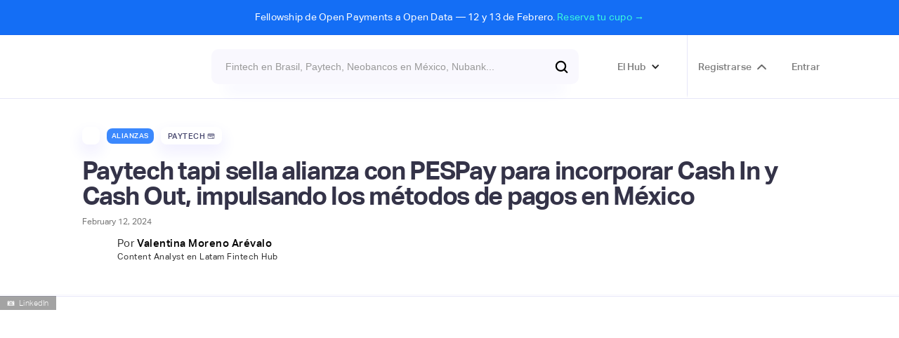

--- FILE ---
content_type: text/html; charset=utf-8
request_url: https://www.latamfintech.co/articles/paytech-tapi-sella-alianza-con-pesp-para-incorporar-cash-in-y-cash-out-impulsando-los-metodos-de-pagos-en-mexico
body_size: 36041
content:
<!DOCTYPE html><!-- Last Published: Tue Jan 27 2026 21:47:10 GMT+0000 (Coordinated Universal Time) --><html data-wf-domain="www.latamfintech.co" data-wf-page="5e73eec0238c354e77ff3eba" data-wf-site="5df835aedf2eae189d1a14aa" data-wf-intellimize-customer-id="117842506" lang="es-CO" data-wf-collection="5e73eec0238c352a2dff3eaa" data-wf-item-slug="paytech-tapi-sella-alianza-con-pesp-para-incorporar-cash-in-y-cash-out-impulsando-los-metodos-de-pagos-en-mexico"><head><meta charset="utf-8"/><title>Paytech tapi sella alianza con PESPay para incorporar Cash In y Cash Out, impulsando los métodos de pagos en México</title><meta content="Con este anuncio, esperan impactar a más de 20 millones de usuarios hacia fin de año." name="description"/><meta content="Paytech tapi sella alianza con PESPay para incorporar Cash In y Cash Out, impulsando los métodos de pagos en México" property="og:title"/><meta content="Con este anuncio, esperan impactar a más de 20 millones de usuarios hacia fin de año." property="og:description"/><meta content="https://cdn.prod.website-files.com/5dff9538323c6a3f94dc8ec1/65ca40b5689e9271abd433e2_Tapi-y-Pespagos%20(1).avif" property="og:image"/><meta content="Paytech tapi sella alianza con PESPay para incorporar Cash In y Cash Out, impulsando los métodos de pagos en México" property="twitter:title"/><meta content="Con este anuncio, esperan impactar a más de 20 millones de usuarios hacia fin de año." property="twitter:description"/><meta content="https://cdn.prod.website-files.com/5dff9538323c6a3f94dc8ec1/65ca40b5689e9271abd433e2_Tapi-y-Pespagos%20(1).avif" property="twitter:image"/><meta property="og:type" content="website"/><meta content="summary_large_image" name="twitter:card"/><meta content="width=device-width, initial-scale=1" name="viewport"/><meta content="9Ts9kA80L58ncs4EmUjxjkDpLDzK3ihITYpj0uxNrJo" name="google-site-verification"/><link href="https://cdn.prod.website-files.com/5df835aedf2eae189d1a14aa/css/latamfintech.webflow.shared.b25c638ec.css" rel="stylesheet" type="text/css" integrity="sha384-slxjjs5CAgUEGEDFfyIv1BKSh6d5ShlLQfFuhagam2hPl9edBrA4BZRZYvheBTyP" crossorigin="anonymous"/><link href="https://fonts.googleapis.com" rel="preconnect"/><link href="https://fonts.gstatic.com" rel="preconnect" crossorigin="anonymous"/><script src="https://ajax.googleapis.com/ajax/libs/webfont/1.6.26/webfont.js" type="text/javascript"></script><script type="text/javascript">WebFont.load({  google: {    families: ["Ubuntu:300,300italic,400,400italic,500,500italic,700,700italic"]  }});</script><script type="text/javascript">!function(o,c){var n=c.documentElement,t=" w-mod-";n.className+=t+"js",("ontouchstart"in o||o.DocumentTouch&&c instanceof DocumentTouch)&&(n.className+=t+"touch")}(window,document);</script><link href="https://cdn.prod.website-files.com/5df835aedf2eae189d1a14aa/5e74024b7b3f392e2a17b53c_Webp.net-resizeimage.png" rel="shortcut icon" type="image/x-icon"/><link href="https://cdn.prod.website-files.com/5df835aedf2eae189d1a14aa/5e74025c067549217ec823ff_Webp.net-resizeimage%20(1).png" rel="apple-touch-icon"/><script type="application/ld+json">
{
  "@context": "https://schema.org",
  "@type": "BlogPosting",
  "headline": "Paytech tapi sella alianza con PESPay para incorporar Cash In y Cash Out, impulsando los métodos de pagos en México",
  "description": "Con este anuncio, esperan impactar a más de 20 millones de usuarios hacia fin de año. ",
  "image": {
    "@type": "ImageObject",
    "url": "https://cdn.prod.website-files.com/5dff9538323c6a3f94dc8ec1/65ca40b5689e9271abd433e2_Tapi-y-Pespagos%20(1).avif",
    "caption": "LinkedIn"
  },
  "author": {
    "@type": "Person",
    "name": "Valentina Moreno Arévalo",
    "description": "Content Analyst en Latam Fintech Hub",
    "image": "https://cdn.prod.website-files.com/5dff9538323c6a3f94dc8ec1/6924b7f0169c21f7b9c7b666_WhatsApp%20Image%202025-11-24%20at%202.52.28%20PM.avif",
    "url": "valentina-moreno-arevalo",
    "email": "",
    "sameAs": [
      "https://www.linkedin.com/in/valentina-moreno-ar%C3%A9valo-7733b2207/",
      "",
      ""
    ]
  },
  "publisher": {
    "@type": "Organization",
    "name": "Latam Fintech Hub",
    "logo": {
      "@type": "ImageObject",
      "url": "https://cdn.prod.website-files.com/5df835aedf2eae189d1a14aa/5e8ab170ec626f3b0732a57c_logo.avif"
    },
    "url": "https://www.latamfintech.co",
    "sameAs": [
      "https://whatsapp.com/channel/0029Va4zPSV8fewjwGkFoz3b",
      "https://latamfintechhub.slack.com/"
    ]
  },
  "datePublished": "2025-06-03T17:45:39.530Z",
  "dateModified": "2024-02-12T16:15:41.553Z",
  "inLanguage": "es-CO",
  "url": "paytech-tapi-sella-alianza-con-pesp-para-incorporar-cash-in-y-cash-out-impulsando-los-metodos-de-pagos-en-mexico",
  "isAccessibleForFree": false,
  "hasPart": {
    "@type": "WebPageElement",
    "isAccessibleForFree": false,
    "cssSelector": ".contenido-para-registrados"
  },
  "about": {
    "@type": "Organization",
    "name": "Tapi",
    "description": "Ofrece rápido y fácil pagos recurrentes en todo América Latina a través de una sóla integración",
    "logo": "https://cdn.prod.website-files.com/5dff9538323c6a3f94dc8ec1/64efbe2fb8631925ed605499_Tapi.avif",
    "url": "https://tapi.la/",
    "sameAs": [
      "https://www.linkedin.com/company/tapi-latam/posts/?feedView=all",
      "https://www.linkedin.com/company/tapi-latam/posts/?feedView=all",
      "https://www.linkedin.com/company/tapi-latam/posts/?feedView=all"
    ]
  },
  "mentions": [
    {
      "@type": "Place",
      "name": "México 🇲🇽",
      "url": "mexico"
    },
    {
      "@type": "Organization",
      "name": "",
      "url": "",
      "logo": ""
    }
  ],
  "keywords": "Paytech 💳, Alianzas, fintech, América Latina",
  "isPartOf": {
    "@type": "WebSite",
    "name": "Latam Fintech Hub",
    "url": "https://www.latamfintech.co"
  }
}
</script><style>.anti-flicker, .anti-flicker * {visibility: hidden !important; opacity: 0 !important;}</style><style>[data-wf-hidden-variation], [data-wf-hidden-variation] * {
        display: none !important;
      }</style><script type="text/javascript">localStorage.removeItem('intellimize_opt_out_117842506'); if (localStorage.getItem('intellimize_data_tracking_type') !== 'always') { localStorage.setItem('intellimize_data_tracking_type', 'always'); }</script><script type="text/javascript">(function(e){var s={r:[]};e.wf={r:s.r,ready:t=>{s.r.push(t)}}})(window)</script><script type="text/javascript">(function(e,t,p){var n=document.documentElement,s={p:[],r:[]},u={p:s.p,r:s.r,push:function(e){s.p.push(e)},ready:function(e){s.r.push(e)}};e.intellimize=u,n.className+=" "+p,setTimeout(function(){n.className=n.className.replace(RegExp(" ?"+p),"")},t)})(window, 4000, 'anti-flicker')</script><link href="https://cdn.intellimize.co/snippet/117842506.js" rel="preload" as="script"/><script type="text/javascript">var wfClientScript=document.createElement("script");wfClientScript.src="https://cdn.intellimize.co/snippet/117842506.js",wfClientScript.async=!0,wfClientScript.onerror=function(){document.documentElement.className=document.documentElement.className.replace(RegExp(" ?anti-flicker"),"")},document.head.appendChild(wfClientScript);</script><link href="https://api.intellimize.co" rel="preconnect" crossorigin="true"/><link href="https://log.intellimize.co" rel="preconnect" crossorigin="true"/><link href="https://117842506.intellimizeio.com" rel="preconnect"/><link href="rss.xml" rel="alternate" title="RSS Feed" type="application/rss+xml"/><script async="" src="https://www.googletagmanager.com/gtag/js?id=G-R5Z3MNKPRM"></script><script type="text/javascript">window.dataLayer = window.dataLayer || [];function gtag(){dataLayer.push(arguments);}gtag('set', 'developer_id.dZGVlNj', true);gtag('js', new Date());gtag('config', 'G-R5Z3MNKPRM');</script><script src="https://ajax.googleapis.com/ajax/libs/jquery/2.1.4/jquery.min.js"></script>

<script src="https://cdn.rawgit.com/hellogerard/jquery.typer.js/pr-1/src/jquery.typer.js"></script>

<script>

$.noConflict();
jQuery(document).ready(function($){
 $('[data-typer-targets]').typer();
});

</script>

<!-- Google Tag Manager -->
<script>(function(w,d,s,l,i){w[l]=w[l]||[];w[l].push({'gtm.start':
new Date().getTime(),event:'gtm.js'});var f=d.getElementsByTagName(s)[0],
j=d.createElement(s),dl=l!='dataLayer'?'&l='+l:'';j.async=true;j.src=
'https://www.googletagmanager.com/gtm.js?id='+i+dl;f.parentNode.insertBefore(j,f);
})(window,document,'script','dataLayer','GTM-5729T93');</script>
<!-- End Google Tag Manager -->

<!-- Input Field Placeholder Animation --> 
<style>
  ::placeholder {
  	transition: all 350ms ease;
  }
  
  .ms-signup-field:focus::placeholder {
  	transform: translate(20px, 0);
    opacity: 0.0;
  }
  
  .search-input:focus::placeholder {
  	transform: translate(20px, 0);
    opacity: 0.0;
  }
    .checkout-field:focus::placeholder {
  	transform: translate(20px, 0);
    opacity: 0.0;
  }
      .field-input:focus::placeholder {
  	transform: translate(20px, 0);
    opacity: 0.0;
  }
</style>

<!--Removes iOS form styling--> 
<style>
input, textarea {
  -webkit-appearance: none;
  -moz-appearance: none;
  appearance: none;
  border-radius: 0;&nbsp;&nbsp;
}
</style>

<script type="text/javascript">
  window.heap=window.heap||[],heap.load=function(e,t){window.heap.appid=e,window.heap.config=t=t||{};var r=document.createElement("script");r.type="text/javascript",r.async=!0,r.src="https://cdn.heapanalytics.com/js/heap-"+e+".js";var a=document.getElementsByTagName("script")[0];a.parentNode.insertBefore(r,a);for(var n=function(e){return function(){heap.push([e].concat(Array.prototype.slice.call(arguments,0)))}},p=["addEventProperties","addUserProperties","clearEventProperties","identify","resetIdentity","removeEventProperty","setEventProperties","track","unsetEventProperty"],o=0;o<p.length;o++)heap[p[o]]=n(p[o])};
  heap.load("2845169315");
</script>
<!--Memberstack to Heap -->

<style>
  .like-loader {display: flex;}
</style>

<script async id="jetboost-script" type="text/javascript"> window.JETBOOST_SITE_ID = "ckbebh8anwsux0787j35l8y7k"; (function() { d = document; s = d.createElement("script"); s.src = "https://cdn.jetboost.io/jetboost.js"; s.async = 1; d.getElementsByTagName("head")[0].appendChild(s); })(); </script>

<!--Redirect if JS is disabled-->

<noscript>
   <meta http-equiv="refresh" content="0; url=https://www.latamfintech.co" />
</noscript>
<meta name="google-site-verification" content="1UZIufU_inRAX3r7t_V7fmMBDquv7Z0ZfO5Hiyju8e4" />

<script>
var url = window.location.href

var v2_url_contains = "latamfintech.co"
var v2_app_id = "app_cl78incwc003d0ufn9y41dwgn"

var v1_memberstack_id = "d60ff9db0b41b9ba5e873c836ee78880"

var script = document.createElement("script")
script.setAttribute("type","text/javascript")
if (url.includes(v2_url_contains)) {
	script.src = "https://static.memberstack.com/scripts/v1/memberstack.js"
	script.setAttribute("data-memberstack-app", v2_app_id)
} else {
	script.src = "https://api.memberstack.io/static/memberstack.js?webflow"
	script.setAttribute("data-memberstack-id", v1_memberstack_id)
}
document.head.appendChild(script);
</script>

<!-- [Attributes by Finsweet] Mirror click events -->
<script defer src="https://cdn.jsdelivr.net/npm/@finsweet/attributes-mirrorclick@1/mirrorclick.js"></script> 

<style>
.ms-modal {
    width: 450px;
}
  
      .embed-page {
        display: none;
    }
}
  </style>

<meta name="facebook-domain-verification" content="h16wbpu9247s6umcjjnnfrvgu0er3q" />

<style>
.st-default-search-input, .st-ui-search-input
Specificity: (0,1,0)
 {
    border: #614ada0a;
   }

div.st-ui-autocomplete div.st-query-present a.st-ui-result .st-ui-type-heading {

    font-size: 14px;

}
   
  </style>

<script id="warmly-script-loader" src="https://opps-widget.getwarmly.com/warmly.js?clientId=07ff63f0eedc9632ccd1bb02ac88df34" defer></script>

<!-- Leadinfo tracking code -->
<script>
(function(l,e,a,d,i,n,f,o){if(!l[i]){l.GlobalLeadinfoNamespace=l.GlobalLeadinfoNamespace||[];
l.GlobalLeadinfoNamespace.push(i);l[i]=function(){(l[i].q=l[i].q||[]).push(arguments)};l[i].t=l[i].t||n;
l[i].q=l[i].q||[];o=e.createElement(a);f=e.getElementsByTagName(a)[0];o.async=1;o.src=d;f.parentNode.insertBefore(o,f);}
}(window,document,'script','https://cdn.leadinfo.net/ping.js','leadinfo','LI-6942D90FEC5D0'));
</script>

<script>!function(key) {if (window.reb2b) return;window.reb2b = {loaded: true};var s = document.createElement("script");s.async = true;s.src = "https://ddwl4m2hdecbv.cloudfront.net/b/" + key + "/" + key + ".js.gz";document.getElementsByTagName("script")[0].parentNode.insertBefore(s, document.getElementsByTagName("script")[0]);}("QOQRJH998462");</script>

<script>window._nQc="89199512";</script>
<script async src="https://serve.albacross.com/track.js"></script>

<script type="text/javascript">
  window.heapReadyCb=window.heapReadyCb||[],window.heap=window.heap||[],heap.load=function(e,t){window.heap.envId=e,window.heap.clientConfig=t=t||{},window.heap.clientConfig.shouldFetchServerConfig=!1;var a=document.createElement("script");a.type="text/javascript",a.async=!0,a.src="https://cdn.us.heap-api.com/config/"+e+"/heap_config.js";var r=document.getElementsByTagName("script")[0];r.parentNode.insertBefore(a,r);var n=["init","startTracking","stopTracking","track","resetIdentity","identify","getSessionId","getUserId","getIdentity","addUserProperties","addEventProperties","removeEventProperty","clearEventProperties","addAccountProperties","addAdapter","addTransformer","addTransformerFn","onReady","addPageviewProperties","removePageviewProperty","clearPageviewProperties","trackPageview"],i=function(e){return function(){var t=Array.prototype.slice.call(arguments,0);window.heapReadyCb.push({name:e,fn:function(){heap[e]&&heap[e].apply(heap,t)}})}};for(var p=0;p<n.length;p++)heap[n[p]]=i(n[p])};
  heap.load("2845169315");
</script>

<script> (function(ss,ex){ window.ldfdr=window.ldfdr||function(){(ldfdr._q=ldfdr._q||[]).push([].slice.call(arguments));}; (function(d,s){ fs=d.getElementsByTagName(s)[0]; function ce(src){ var cs=d.createElement(s); cs.src=src; cs.async=1; fs.parentNode.insertBefore(cs,fs); }; ce('https://sc.lfeeder.com/lftracker_v1_'+ss+(ex?'_'+ex:'')+'.js'); })(document,'script'); })('kn9Eq4RX0Bj8RlvP'); </script>
<!--Use this code to save the current page URL and redirect back after signup/login-->

<script>
  MemberStack.onReady.then(function(member) {
  if (!member.loggedIn) sessionStorage.setItem('redirect',window.location.href);
  })
</script>

<meta property="og:url"                content="https://www.latamfintech.co/articles/paytech-tapi-sella-alianza-con-pesp-para-incorporar-cash-in-y-cash-out-impulsando-los-metodos-de-pagos-en-mexico" />
<meta property="og:type"               content="article" />
<meta property="og:title"              content="Paytech tapi sella alianza con PESPay para incorporar Cash In y Cash Out, impulsando los métodos de pagos en México" />
<meta property="og:description"        content="Con este anuncio, esperan impactar a más de 20 millones de usuarios hacia fin de año. " />
<meta property="og:image"              content="https://cdn.prod.website-files.com/5dff9538323c6a3f94dc8ec1/65ca40b5689e9271abd433e2_Tapi-y-Pespagos%20(1).avif" />
<meta property="og:site_name"          content="Latam Fintech Hub"/>
<meta name="twitter:label1"            content="Written by">
<meta name="twitter:data1"             content="Valentina Moreno Arévalo">
<meta name="author"                    content="Valentina Moreno Arévalo">
<meta class="swiftype" name="about" data-type="string" content="Con este anuncio, esperan impactar a más de 20 millones de usuarios hacia fin de año. "/>
<script type="text/javascript">window.__WEBFLOW_CURRENCY_SETTINGS = {"currencyCode":"COP","symbol":"$","decimal":",","fractionDigits":2,"group":".","template":"{{wf {&quot;path&quot;:&quot;symbol&quot;,&quot;type&quot;:&quot;PlainText&quot;\\} }} {{wf {&quot;path&quot;:&quot;amount&quot;,&quot;type&quot;:&quot;CommercePrice&quot;\\} }} {{wf {&quot;path&quot;:&quot;currencyCode&quot;,&quot;type&quot;:&quot;PlainText&quot;\\} }}","hideDecimalForWholeNumbers":true};</script></head><body><div class="section-24"><div class="announcement"><div class="text-block-66">Fellowship de Open Payments a Open Data — 12 y 13 de Febrero. <a href="https://www.latamfintech.co/activities/futuropen" data-wf-native-id-path="4876edf8-ca17-f74a-e112-f8b69cac4115:a998ea13-00e6-2de8-0e4f-74b88affb048" data-wf-ao-click-engagement-tracking="true" data-wf-element-id="a998ea13-00e6-2de8-0e4f-74b88affb048" data-wf-component-context="%5B%7B%22componentId%22%3A%220f254e36-3564-efe3-2d38-e04c85b0c3f1%22%2C%22instanceId%22%3A%224876edf8-ca17-f74a-e112-f8b69cac4115%22%7D%5D" data-wf-event-ids="157055665" class="link-8">Reserva tu cupo →</a></div></div><div data-animation="over-left" data-collapse="all" data-duration="400" data-easing="ease" data-easing2="ease" role="banner" class="navbar-no-shadow-container w-nav"><div class="container-regular"><div class="navbar-wrapper"><div id="w-node-b4a43b97-ba8b-aa25-9a7e-c5888be7356a-85b0c3f1" class="w-layout-layout quick-stack-21 wf-layout-layout"><div class="w-layout-cell"></div><div class="w-layout-cell cell-16"><div class="div-block-299"><a href="/" data-wf-native-id-path="4876edf8-ca17-f74a-e112-f8b69cac4115:ff8b39e4-14e6-f22a-4aaf-0fa542a1a326" data-wf-ao-click-engagement-tracking="true" data-wf-element-id="ff8b39e4-14e6-f22a-4aaf-0fa542a1a326" data-wf-component-context="%5B%7B%22componentId%22%3A%220f254e36-3564-efe3-2d38-e04c85b0c3f1%22%2C%22instanceId%22%3A%224876edf8-ca17-f74a-e112-f8b69cac4115%22%7D%5D" class="navbar-brand w-nav-brand"><img src="https://cdn.prod.website-files.com/5df835aedf2eae189d1a14aa/5e8ab170ec626f3b0732a57c_logo.avif" loading="lazy" width="163" alt=""/></a></div></div><div class="w-layout-cell"><div class="search-top"><form action="/search" class="search bar new-bar w-form"><input class="search-input transparent new-bar st-default-search-input w-input" maxlength="256" name="query" placeholder="Fintech en Brasil, Paytech, Neobancos en México, Nubank..." type="search" id="search" required=""/><input type="submit" class="cta-buttom search new-bar w-button" value=""/></form></div></div><div class="w-layout-cell"><div class="connect-top"><div data-hover="true" data-delay="0" class="top-call w-dropdown"><div data-wf-native-id-path="4876edf8-ca17-f74a-e112-f8b69cac4115:0c102b5a-1a05-3878-6123-e47946db7cbd" data-wf-ao-click-engagement-tracking="true" data-wf-element-id="0c102b5a-1a05-3878-6123-e47946db7cbd" data-wf-component-context="%5B%7B%22componentId%22%3A%220f254e36-3564-efe3-2d38-e04c85b0c3f1%22%2C%22instanceId%22%3A%224876edf8-ca17-f74a-e112-f8b69cac4115%22%7D%5D" class="dropdown-toggle-3 w-dropdown-toggle"><div class="icon-8 w-icon-dropdown-toggle"></div><div class="menu-title-text">El Hub</div></div><nav class="dropdown-list-2 w-dropdown-list"><div class="div-block-300"><div class="text-block-60 text-block-61 text-block-62">Navega por el Hub</div></div><div class="div-block-218"><a data-wf-native-id-path="4876edf8-ca17-f74a-e112-f8b69cac4115:0c102b5a-1a05-3878-6123-e47946db7cc6" data-wf-ao-click-engagement-tracking="true" data-wf-element-id="0c102b5a-1a05-3878-6123-e47946db7cc6" data-wf-component-context="%5B%7B%22componentId%22%3A%220f254e36-3564-efe3-2d38-e04c85b0c3f1%22%2C%22instanceId%22%3A%224876edf8-ca17-f74a-e112-f8b69cac4115%22%7D%5D" href="/about" class="section-menu w-inline-block">💜  Nosotros</a><a data-wf-native-id-path="4876edf8-ca17-f74a-e112-f8b69cac4115:0c102b5a-1a05-3878-6123-e47946db7cc8" data-wf-ao-click-engagement-tracking="true" data-wf-element-id="0c102b5a-1a05-3878-6123-e47946db7cc8" data-wf-component-context="%5B%7B%22componentId%22%3A%220f254e36-3564-efe3-2d38-e04c85b0c3f1%22%2C%22instanceId%22%3A%224876edf8-ca17-f74a-e112-f8b69cac4115%22%7D%5D" href="/activities" class="section-menu w-inline-block">🎟  Actividades y convocatorias</a><a href="https://www.latamfintech.co/#partners" data-wf-native-id-path="4876edf8-ca17-f74a-e112-f8b69cac4115:0c102b5a-1a05-3878-6123-e47946db7cd4" data-wf-ao-click-engagement-tracking="true" data-wf-element-id="0c102b5a-1a05-3878-6123-e47946db7cd4" data-wf-component-context="%5B%7B%22componentId%22%3A%220f254e36-3564-efe3-2d38-e04c85b0c3f1%22%2C%22instanceId%22%3A%224876edf8-ca17-f74a-e112-f8b69cac4115%22%7D%5D" class="section-menu w-inline-block">🤝  Partners</a><a href="/directorio" data-wf-native-id-path="4876edf8-ca17-f74a-e112-f8b69cac4115:7375ddb4-acd1-9e1a-44e0-c79f2147067e" data-wf-ao-click-engagement-tracking="true" data-wf-element-id="7375ddb4-acd1-9e1a-44e0-c79f2147067e" data-wf-component-context="%5B%7B%22componentId%22%3A%220f254e36-3564-efe3-2d38-e04c85b0c3f1%22%2C%22instanceId%22%3A%224876edf8-ca17-f74a-e112-f8b69cac4115%22%7D%5D" class="section-menu w-inline-block">📙  Directorio de Fintechs</a><a data-wf-native-id-path="4876edf8-ca17-f74a-e112-f8b69cac4115:4401010a-23d0-60a7-f1de-02a7dac8d2f9" data-wf-ao-click-engagement-tracking="true" data-wf-element-id="4401010a-23d0-60a7-f1de-02a7dac8d2f9" data-wf-component-context="%5B%7B%22componentId%22%3A%220f254e36-3564-efe3-2d38-e04c85b0c3f1%22%2C%22instanceId%22%3A%224876edf8-ca17-f74a-e112-f8b69cac4115%22%7D%5D" href="/articles" class="section-menu w-inline-block">💡  Insights &amp; News</a><a data-wf-native-id-path="4876edf8-ca17-f74a-e112-f8b69cac4115:0c102b5a-1a05-3878-6123-e47946db7cca" data-wf-ao-click-engagement-tracking="true" data-wf-element-id="0c102b5a-1a05-3878-6123-e47946db7cca" data-wf-component-context="%5B%7B%22componentId%22%3A%220f254e36-3564-efe3-2d38-e04c85b0c3f1%22%2C%22instanceId%22%3A%224876edf8-ca17-f74a-e112-f8b69cac4115%22%7D%5D" href="/listings" class="section-menu w-inline-block">🗺️  Mapping Hub</a><a data-wf-native-id-path="4876edf8-ca17-f74a-e112-f8b69cac4115:0c102b5a-1a05-3878-6123-e47946db7ccc" data-wf-ao-click-engagement-tracking="true" data-wf-element-id="0c102b5a-1a05-3878-6123-e47946db7ccc" data-wf-component-context="%5B%7B%22componentId%22%3A%220f254e36-3564-efe3-2d38-e04c85b0c3f1%22%2C%22instanceId%22%3A%224876edf8-ca17-f74a-e112-f8b69cac4115%22%7D%5D" href="https://www.latamfintech.co/reports" class="section-menu w-inline-block">📝  Reports</a><a data-wf-native-id-path="4876edf8-ca17-f74a-e112-f8b69cac4115:0c102b5a-1a05-3878-6123-e47946db7cce" data-wf-ao-click-engagement-tracking="true" data-wf-element-id="0c102b5a-1a05-3878-6123-e47946db7cce" data-wf-component-context="%5B%7B%22componentId%22%3A%220f254e36-3564-efe3-2d38-e04c85b0c3f1%22%2C%22instanceId%22%3A%224876edf8-ca17-f74a-e112-f8b69cac4115%22%7D%5D" href="/makers" class="section-menu w-inline-block">⚡  Makers Imparables</a><a data-wf-native-id-path="4876edf8-ca17-f74a-e112-f8b69cac4115:0c102b5a-1a05-3878-6123-e47946db7cd0" data-wf-ao-click-engagement-tracking="true" data-wf-element-id="0c102b5a-1a05-3878-6123-e47946db7cd0" data-wf-component-context="%5B%7B%22componentId%22%3A%220f254e36-3564-efe3-2d38-e04c85b0c3f1%22%2C%22instanceId%22%3A%224876edf8-ca17-f74a-e112-f8b69cac4115%22%7D%5D" href="/video" class="section-menu w-inline-block">🎥  Latam Money Series </a><a data-wf-native-id-path="4876edf8-ca17-f74a-e112-f8b69cac4115:0c102b5a-1a05-3878-6123-e47946db7cd2" data-wf-ao-click-engagement-tracking="true" data-wf-element-id="0c102b5a-1a05-3878-6123-e47946db7cd2" data-wf-component-context="%5B%7B%22componentId%22%3A%220f254e36-3564-efe3-2d38-e04c85b0c3f1%22%2C%22instanceId%22%3A%224876edf8-ca17-f74a-e112-f8b69cac4115%22%7D%5D" href="https://www.latamfintech.co/#trending" class="section-menu w-inline-block">🥰  Fintechs en Tendencia </a><a href="https://www.latamfintech.co/search" data-wf-native-id-path="4876edf8-ca17-f74a-e112-f8b69cac4115:d0108fab-d253-267b-dad4-674f7c2d9e33" data-wf-ao-click-engagement-tracking="true" data-wf-element-id="d0108fab-d253-267b-dad4-674f7c2d9e33" data-wf-component-context="%5B%7B%22componentId%22%3A%220f254e36-3564-efe3-2d38-e04c85b0c3f1%22%2C%22instanceId%22%3A%224876edf8-ca17-f74a-e112-f8b69cac4115%22%7D%5D" class="section-menu w-inline-block">🔍  Busca en el Hub</a></div></nav></div><a data-ms-content="members" data-wf-native-id-path="4876edf8-ca17-f74a-e112-f8b69cac4115:0c102b5a-1a05-3878-6123-e47946db7cd6" data-wf-ao-click-engagement-tracking="true" data-wf-element-id="0c102b5a-1a05-3878-6123-e47946db7cd6" data-wf-component-context="%5B%7B%22componentId%22%3A%220f254e36-3564-efe3-2d38-e04c85b0c3f1%22%2C%22instanceId%22%3A%224876edf8-ca17-f74a-e112-f8b69cac4115%22%7D%5D" href="/dashboard" class="top-call right w-inline-block"><div class="menu-title-text">Dashboard</div><div class="conversion-icon dashboard"></div></a><link rel="prefetch" href="/dashboard"/><div fs-mirrorclick-element="target" data-ms-content="!members" data-w-id="0c102b5a-1a05-3878-6123-e47946db7cda" class="top-call right"><a data-wf-native-id-path="4876edf8-ca17-f74a-e112-f8b69cac4115:0c102b5a-1a05-3878-6123-e47946db7cdb" data-wf-ao-click-engagement-tracking="true" data-wf-element-id="0c102b5a-1a05-3878-6123-e47946db7cdb" data-wf-component-context="%5B%7B%22componentId%22%3A%220f254e36-3564-efe3-2d38-e04c85b0c3f1%22%2C%22instanceId%22%3A%224876edf8-ca17-f74a-e112-f8b69cac4115%22%7D%5D" href="#" data-wf-event-ids="157049280" class="menu-title-text w-button">Registrarse</a><div class="conversion-icon signup"></div><div class="signup-modal"><div class="modal_small"><div data-w-id="0c102b5a-1a05-3878-6123-e47946db7ce0" class="icon_close w-embed"><svg width="420" height="420" viewBox="0 0 24 24" fill="none" xmlns="http://www.w3.org/2000/svg">
<path d="M12.0002 10.586L16.9502 5.63599L18.3642 7.04999L13.4142 12L18.3642 16.95L16.9502 18.364L12.0002 13.414L7.05023 18.364L5.63623 16.95L10.5862 12L5.63623 7.04999L7.05023 5.63599L12.0002 10.586Z" fill="currentColor"/>
</svg></div><div class="form-block-6 w-form"><form method="get" data-ms-form="signup" name="email-form" data-name="Email Form" data-ms-plan:add="pln_usuario-b-sico-tk70g0e" id="email-form" class="form-3" data-wf-page-id="5e73eec0238c354e77ff3eba" data-wf-element-id="0c102b5a-1a05-3878-6123-e47946db7ce2"><h1 class="heading-10">Únete a la comunidad de Fintech más activa de Latam 😎</h1><p class="paragraph-3">Crea tu cuenta gratis para hacer parte del Hub</p><div class="field-wrapper top"><div class="div-block-248"><input class="field-input signup name w-input" maxlength="256" name="Nombres-2" data-name="Nombres 2" placeholder="Nombres" type="text" id="Nombres-2" data-ms-member="nombres" required=""/><input class="field-input signup name w-input" maxlength="256" name="Apellidos-2" data-name="Apellidos 2" placeholder="Apellidos" type="text" id="Apellidos-2" data-ms-member="apellidos" required=""/></div><input class="field-input signup w-input" maxlength="256" name="email-5" data-name="Email 5" placeholder="E-mail corporativo" type="email" id="email-5" data-ms-member="email" required=""/><div class="input-wrap"><input ms-code-phone-number="co,mx,br" class="field-input signup w-input" maxlength="256" name="Phone-2" data-name="Phone 2" placeholder="" type="tel" id="Phone-2" data-ms-member="nmero-celular" required=""/></div></div><div class="relative"><input class="field-input signup w-input" maxlength="256" name="Password-6" data-name="Password 6" placeholder="Contraseña" type="password" id="Password-6" data-ms-member="password" required=""/><div data-current="Hide" data-easing="ease" data-duration-in="300" data-duration-out="100" class="show-password-wrap w-tabs"><div id="transformButton" ms-code-password="transform" class="tabs-menu-10 w-tab-menu"><a data-w-tab="Show" class="show-password w-inline-block w-tab-link"><div class="eye-svg w-embed"><svg xmlns="http://www.w3.org/2000/svg" enable-background="new 0 0 24 24" height="24px" viewBox="0 0 24 24" width="24px" fill="currentColor">
<rect fill="none" height="24" width="24"/>

<path d="M12 6.5c2.76 0 5 2.24 5 5 0 .51-.1 1-.24 1.46l3.06 3.06c1.39-1.23 2.49-2.77 3.18-4.53C21.27 7.11 17 4 12 4c-1.27 0-2.49.2-3.64.57l2.17 2.17c.47-.14.96-.24 1.47-.24zM2.71 3.16c-.39.39-.39 1.02 0 1.41l1.97 1.97C3.06 7.83 1.77 9.53 1 11.5 2.73 15.89 7 19 12 19c1.52 0 2.97-.3 4.31-.82l2.72 2.72c.39.39 1.02.39 1.41 0 .39-.39.39-1.02 0-1.41L4.13 3.16c-.39-.39-1.03-.39-1.42 0zM12 16.5c-2.76 0-5-2.24-5-5 0-.77.18-1.5.49-2.14l1.57 1.57c-.03.18-.06.37-.06.57 0 1.66 1.34 3 3 3 .2 0 .38-.03.57-.07L14.14 16c-.65.32-1.37.5-2.14.5zm2.97-5.33c-.15-1.4-1.25-2.49-2.64-2.64l2.64 2.64z"/></svg></div></a><a data-w-tab="Hide" class="show-password w-inline-block w-tab-link w--current"><div class="eye-svg w-embed"><svg xmlns="http://www.w3.org/2000/svg" enable-background="new 0 0 24 24" height="24px" viewBox="0 0 24 24" width="24px" fill="currentColor">
<rect fill="none" height="24" width="24"/>

<path d="M0 0h24v24H0V0z" fill="none"/><path d="M12 4.5C7 4.5 2.73 7.61 1 12c1.73 4.39 6 7.5 11 7.5s9.27-3.11 11-7.5c-1.73-4.39-6-7.5-11-7.5zM12 17c-2.76 0-5-2.24-5-5s2.24-5 5-5 5 2.24 5 5-2.24 5-5 5zm0-8c-1.66 0-3 1.34-3 3s1.34 3 3 3 3-1.34 3-3-1.34-3-3-3z"/></svg></div></a></div><div class="hide w-tab-content"><div data-w-tab="Show" class="w-tab-pane"></div><div data-w-tab="Hide" class="w-tab-pane w--tab-active"></div></div></div></div><a data-ms-modal="forgot-password" data-wf-native-id-path="4876edf8-ca17-f74a-e112-f8b69cac4115:0c102b5a-1a05-3878-6123-e47946db7cf9" data-wf-ao-click-engagement-tracking="true" data-wf-element-id="0c102b5a-1a05-3878-6123-e47946db7cf9" data-wf-component-context="%5B%7B%22componentId%22%3A%220f254e36-3564-efe3-2d38-e04c85b0c3f1%22%2C%22instanceId%22%3A%224876edf8-ca17-f74a-e112-f8b69cac4115%22%7D%5D" href="#" class="link-10">Recordar contraseña</a><input class="cta-buttom search register w-button" data-wf-component-context="%5B%7B%22componentId%22%3A%220f254e36-3564-efe3-2d38-e04c85b0c3f1%22%2C%22instanceId%22%3A%224876edf8-ca17-f74a-e112-f8b69cac4115%22%7D%5D" data-wf-element-id="0c102b5a-1a05-3878-6123-e47946db7cfb" data-ms-plan:add="pln_usuario-b-sico-tk70g0e" data-wait="Un momento..." type="submit" data-wf-native-id-path="4876edf8-ca17-f74a-e112-f8b69cac4115:0c102b5a-1a05-3878-6123-e47946db7cfb" data-wf-ao-click-engagement-tracking="true" value="Quiero unirme"/><div class="checkbox-label">Al crear una cuenta aceptas nuestros términos y condiciones y la política de privacidad</div><div class="paragraph-3 login">¿Ya tienes una cuenta? <a href="#" data-ms-modal="login" data-wf-native-id-path="4876edf8-ca17-f74a-e112-f8b69cac4115:0c102b5a-1a05-3878-6123-e47946db7d00" data-wf-ao-click-engagement-tracking="true" data-wf-element-id="0c102b5a-1a05-3878-6123-e47946db7d00" data-wf-component-context="%5B%7B%22componentId%22%3A%220f254e36-3564-efe3-2d38-e04c85b0c3f1%22%2C%22instanceId%22%3A%224876edf8-ca17-f74a-e112-f8b69cac4115%22%7D%5D" class="link-11">Inicia sesión</a></div><a data-ms-auth-provider="google" data-wf-native-id-path="4876edf8-ca17-f74a-e112-f8b69cac4115:0c102b5a-1a05-3878-6123-e47946db7d02" data-wf-ao-click-engagement-tracking="true" data-wf-element-id="0c102b5a-1a05-3878-6123-e47946db7d02" data-wf-component-context="%5B%7B%22componentId%22%3A%220f254e36-3564-efe3-2d38-e04c85b0c3f1%22%2C%22instanceId%22%3A%224876edf8-ca17-f74a-e112-f8b69cac4115%22%7D%5D" href="#" class="google-button w-inline-block"><img alt="" loading="lazy" src="https://cdn.prod.website-files.com/648822d7f68d61afbc773a14/648824e879e3a9444123cd73_google.svg" class="button-icon"/><p class="button-text">Conectarme con Google</p></a></form><div class="w-form-done"><div>Thank you! Your submission has been received!</div></div><div class="w-form-fail"><div>Oops! Something went wrong while submitting the form.</div></div></div></div></div></div><div fs-mirrorclick-element="target-2" data-ms-modal="login" data-ms-content="!members" data-w-id="0c102b5a-1a05-3878-6123-e47946db7d0c" class="top-call"><a data-wf-native-id-path="4876edf8-ca17-f74a-e112-f8b69cac4115:6b8fe297-36c4-8a62-b589-6246f66f7969" data-wf-ao-click-engagement-tracking="true" data-wf-element-id="6b8fe297-36c4-8a62-b589-6246f66f7969" data-wf-component-context="%5B%7B%22componentId%22%3A%220f254e36-3564-efe3-2d38-e04c85b0c3f1%22%2C%22instanceId%22%3A%224876edf8-ca17-f74a-e112-f8b69cac4115%22%7D%5D" href="#" data-wf-event-ids="157055663" class="menu-title-text w-button">Entrar</a><div class="conversion-icon"></div></div><div data-ms-action="logout" data-w-id="0c102b5a-1a05-3878-6123-e47946db7d10" class="top-call"><div class="menu-title-text">Salir</div><div class="conversion-icon"></div></div></div></div><div class="w-layout-cell"></div></div></div></div></div><div data-ms-content="members"><div data-ms-bind:style="display:none" data-ms-content="!verified" class="verify-box"><div class="container-11 flex-nav"><div class="div-block-249"><div class="svg w-embed"><svg xmlns="http://www.w3.org/2000/svg" height="24px" viewBox="0 0 24 24" width="24px" fill="currentColor"><path d="M0 0h24v24H0V0z" fill="none"/><path d="M20 4H4c-1.1 0-1.99.9-1.99 2L2 18c0 1.1.9 2 2 2h16c1.1 0 2-.9 2-2V6c0-1.1-.9-2-2-2zm-.4 4.25l-7.07 4.42c-.32.2-.74.2-1.06 0L4.4 8.25c-.25-.16-.4-.43-.4-.72 0-.67.73-1.07 1.3-.72L12 11l6.7-4.19c.57-.35 1.3.05 1.3.72 0 .29-.15.56-.4.72z"/></svg></div><div class="text-block-69">Por favor verifica tu e-mail para tener acceso completo al Hub haciendo click al link enviado a <strong data-ms-member="email">youremail@gmail.com</strong></div></div><a data-ms-action="resend-verification-email" data-wf-native-id-path="4876edf8-ca17-f74a-e112-f8b69cac4115:40519cd6-d54d-5ad1-8e75-179ed7f50e35" data-wf-ao-click-engagement-tracking="true" data-wf-element-id="40519cd6-d54d-5ad1-8e75-179ed7f50e35" data-wf-component-context="%5B%7B%22componentId%22%3A%220f254e36-3564-efe3-2d38-e04c85b0c3f1%22%2C%22instanceId%22%3A%224876edf8-ca17-f74a-e112-f8b69cac4115%22%7D%5D" href="#" class="verify-link">Reenviar correo de verificación</a></div></div></div></div><div class="section-generic"><div class="w-row"><div class="column-141 w-col w-col-1"></div><div class="column-143 w-col w-col-10"><div class="div-block-345"><div class="div-block-73"><a data-wf-native-id-path="7571797a-6cba-7194-1ba8-ddff125841ee" data-wf-ao-click-engagement-tracking="true" data-wf-element-id="7571797a-6cba-7194-1ba8-ddff125841ee" style="background-image:url(&quot;https://cdn.prod.website-files.com/5dff9538323c6a3f94dc8ec1/5e001a6b10bfa779089cc41c_mexico_mexican_national_country_flag-2-512.avif&quot;)" href="/countries/mexico" class="hub-icon insight w-inline-block"></a><a data-wf-native-id-path="7571797a-6cba-7194-1ba8-ddff125841ef" data-wf-ao-click-engagement-tracking="true" data-wf-element-id="7571797a-6cba-7194-1ba8-ddff125841ef" href="#" class="spotlight-title white insight right">Alianzas</a><a data-wf-native-id-path="7571797a-6cba-7194-1ba8-ddff125841f0" data-wf-ao-click-engagement-tracking="true" data-wf-element-id="7571797a-6cba-7194-1ba8-ddff125841f0" href="/makers" class="tag-makers w-condition-invisible">Makers</a><a data-wf-native-id-path="7571797a-6cba-7194-1ba8-ddff125841f2" data-wf-ao-click-engagement-tracking="true" data-wf-element-id="7571797a-6cba-7194-1ba8-ddff125841f2" href="/segments/paytech" class="insight-tag white">Paytech 💳</a></div><h1 class="heading">Paytech tapi sella alianza con PESPay para incorporar Cash In y Cash Out, impulsando los métodos de pagos en México</h1><div class="insight-date insight">February 12, 2024</div><div class="div-block-143"><div class="div-block-75"><a data-wf-native-id-path="46ccd074-6f51-0fb2-a34e-4fc6bb2396c8" data-wf-ao-click-engagement-tracking="true" data-wf-element-id="46ccd074-6f51-0fb2-a34e-4fc6bb2396c8" style="background-image:url(&quot;https://cdn.prod.website-files.com/5dff9538323c6a3f94dc8ec1/6924b7f0169c21f7b9c7b666_WhatsApp%20Image%202025-11-24%20at%202.52.28%20PM.avif&quot;)" href="https://www.linkedin.com/posts/tapi-latam_latinoamaezrica-tapi-pesp-activity-7162805903916830720-63tG/?utm_source=share&amp;utm_medium=member_desktop" target="_blank" class="picture-speaker article w-inline-block"></a><div class="div-block-74"><div class="div-block-76 not-centered left"><div class="insight-by">Por</div><a data-wf-native-id-path="46ccd074-6f51-0fb2-a34e-4fc6bb2396cd" data-wf-ao-click-engagement-tracking="true" data-wf-element-id="46ccd074-6f51-0fb2-a34e-4fc6bb2396cd" href="https://www.linkedin.com/posts/tapi-latam_latinoamaezrica-tapi-pesp-activity-7162805903916830720-63tG/?utm_source=share&amp;utm_medium=member_desktop" target="_blank" class="insight-by name">Valentina Moreno Arévalo</a></div><div class="text-block-10">Content Analyst en Latam Fintech Hub</div></div></div></div></div></div><div class="column-142 w-col w-col-1"></div></div></div><div class="section-2 insight-by"><img width="873" alt="" src="https://cdn.prod.website-files.com/5dff9538323c6a3f94dc8ec1/65ca40b5689e9271abd433e2_Tapi-y-Pespagos%20(1).avif" sizes="(max-width: 991px) 100vw, 873px" srcset="https://cdn.prod.website-files.com/5dff9538323c6a3f94dc8ec1/65ca40b5689e9271abd433e2_Tapi-y-Pespagos%20(1)-p-500.avif 500w, https://cdn.prod.website-files.com/5dff9538323c6a3f94dc8ec1/65ca40b5689e9271abd433e2_Tapi-y-Pespagos%20(1)-p-800.avif 800w, https://cdn.prod.website-files.com/5dff9538323c6a3f94dc8ec1/65ca40b5689e9271abd433e2_Tapi-y-Pespagos%20(1).avif 1366w" class="image"/><div class="photo-source"><div class="text-block-15">📷</div><div>LinkedIn</div></div></div><div class="section-3"><div class="columns-50 w-row"><div class="column-133 w-col w-col-1"></div><div class="column-14 w-col w-col-10"><div class="insight-description">Con este anuncio, esperan impactar a más de 20 millones de usuarios hacia fin de año. </div></div><div class="column-132 w-col w-col-1"></div></div><div class="w-row"><div class="w-col w-col-1"></div><div class="w-col w-col-10"><section><div class="container-15"><div class="gallery-wrapper-8"><div id="w-node-a9619383-e416-d00d-9c9c-1e22841530d9-77ff3eba" class="gallery-grid-8"><div><div data-ms-content="members" class="div-block-301"><div data-ms-content="!verified" class="verify-box insight"><div class="container-11 flex-nav insight"><div class="div-block-249 insight"><div class="svg w-embed"><svg xmlns="http://www.w3.org/2000/svg" height="24px" viewBox="0 0 24 24" width="24px" fill="currentColor"><path d="M0 0h24v24H0V0z" fill="none"/><path d="M20 4H4c-1.1 0-1.99.9-1.99 2L2 18c0 1.1.9 2 2 2h16c1.1 0 2-.9 2-2V6c0-1.1-.9-2-2-2zm-.4 4.25l-7.07 4.42c-.32.2-.74.2-1.06 0L4.4 8.25c-.25-.16-.4-.43-.4-.72 0-.67.73-1.07 1.3-.72L12 11l6.7-4.19c.57-.35 1.3.05 1.3.72 0 .29-.15.56-.4.72z"/></svg></div><div class="text-block-69 insight">Por favor verifica tu e-mail para tener acceso completo al Hub haciendo click al link enviado a <strong data-ms-member="email">youremail@gmail.com</strong></div></div><a data-ms-action="resend-verification-email" data-wf-native-id-path="586b7157-53bb-f7f5-748e-2f1279fd37ad:1c948883-1021-d6e9-764a-5d0d319bb82d" data-wf-ao-click-engagement-tracking="true" data-wf-element-id="1c948883-1021-d6e9-764a-5d0d319bb82d" data-wf-component-context="%5B%7B%22componentId%22%3A%221c948883-1021-d6e9-764a-5d0d319bb824%22%2C%22instanceId%22%3A%22586b7157-53bb-f7f5-748e-2f1279fd37ad%22%7D%5D" href="#" class="verify-link">Reenviar correo de verificación</a></div></div></div><div data-ms-content="!members" class="non-members"><div class="explore-block w-condition-invisible"><div class="rich-text-block w-richtext"><h1>Sobre la alianza</h1><p><a href="https://www.latamfintech.co/companies/tapi" data-wf-native-id-path="f50bf4fc-e387-5dd0-23ac-f9026f08a02d" data-wf-ao-click-engagement-tracking="true" data-wf-element-id="f50bf4fc-e387-5dd0-23ac-f9026f08a02d">tapi</a>, una de las plataformas de pagos digitales líder en Latinoamérica, y <a href="https://www.linkedin.com/company/pespay/" data-wf-native-id-path="5ff33064-06aa-5066-b0ee-33752f1df964" data-wf-ao-click-engagement-tracking="true" data-wf-element-id="5ff33064-06aa-5066-b0ee-33752f1df964">PESPay</a>, una de las principales empresas de pagos en efectivo en México, anunciaron hoy una alianza estratégica que transformará la experiencia de pagos en la región.</p><p>Las dos empresas han desarrollado un core tecnológico de pagos que combina la sólida posición regulatoria y la extensa red de cobertura de <a href="https://www.linkedin.com/company/pespay/" data-wf-native-id-path="65193d7d-8cb4-cdc0-598c-aed9ffe119ea" data-wf-ao-click-engagement-tracking="true" data-wf-element-id="65193d7d-8cb4-cdc0-598c-aed9ffe119ea">PESPay</a> con la innovación y arquitectura regional de <a href="https://www.latamfintech.co/companies/tapi" data-wf-native-id-path="80124b57-0dbf-6111-80ab-935b6dd3bbb7" data-wf-ao-click-engagement-tracking="true" data-wf-element-id="80124b57-0dbf-6111-80ab-935b6dd3bbb7">tapi</a>. Esta alianza permitirá a ambas empresas ofrecer una experiencia de pagos más completa e integrada a sus usuarios.</p><h2><strong>Beneficios de la alianza</strong></h2><ul role="list"><li><strong>Mayor cobertura:</strong> La alianza permitirá a <a href="https://www.latamfintech.co/companies/tapi" data-wf-native-id-path="a2ac33e0-3d1d-ecca-4314-5237184bdf79" data-wf-ao-click-engagement-tracking="true" data-wf-element-id="a2ac33e0-3d1d-ecca-4314-5237184bdf79">tapi</a> ofrecer sus servicios de pago a través de la amplia red de puntos de venta de <a href="https://www.linkedin.com/company/pespay/" data-wf-native-id-path="7c886834-034d-941a-80fa-6b69d5c49e5a" data-wf-ao-click-engagement-tracking="true" data-wf-element-id="7c886834-034d-941a-80fa-6b69d5c49e5a">PESPay</a> en México.</li><li><strong>Más opciones de pago:</strong> Los usuarios de <a href="https://www.linkedin.com/company/pespay/" data-wf-native-id-path="b4708321-a8c4-5705-ffe4-d481968e98ff" data-wf-ao-click-engagement-tracking="true" data-wf-element-id="b4708321-a8c4-5705-ffe4-d481968e98ff">PESPay</a> podrán acceder a una gama más amplia de opciones de pago digital a través de la plataforma de<a href="https://www.latamfintech.co/companies/tapi" data-wf-native-id-path="4d7e9545-12b5-b32e-689f-f223f9fc0bcb" data-wf-ao-click-engagement-tracking="true" data-wf-element-id="4d7e9545-12b5-b32e-689f-f223f9fc0bcb"> tapi</a>.</li><li><strong>Experiencia de pago más fluida:</strong> La integración de las plataformas de ambas empresas permitirá a los usuarios realizar pagos de forma más rápida y sencilla.</li><li><strong>Innovación:</strong> La alianza impulsará la innovación en el sector de pagos en México y Latinoamérica.</li></ul><p>Se espera que la alianza tenga un impacto significativo en el sector de pagos en México y Latinoamérica. Ambas empresas esperan impactar a más de 20 millones de usuarios hacia fin de año.</p></div><div class="little-text">Las opiniones compartidas y expresadas por los analistas son libres e independientes, y solamente sus autores son responsables de ellas. No reflejan ni comprometen el pensamiento o la opinión del equipo de Latam Fintech Hub y, por lo tanto, no pueden interpretarse como recomendaciones emitidas por la plataforma. Esta plataforma es un espacio abierto para promover la diversidad de puntos de vista en el ecosistema Fintech.</div></div><div class="div-block-295"><div class="login-section"><div data-ms-content="!members" class="explore-block blocked"><div data-ms-content="!members" class="engage-block"><div class="lottie-animation-2" data-w-id="04e5573a-8a5c-7b62-d9c9-5dfcfff2753e" data-animation-type="lottie" data-src="https://cdn.prod.website-files.com/5df835aedf2eae189d1a14aa/5e765ebfe5ba0e21eb95ee94_14214-unlock.json" data-loop="1" data-direction="1" data-autoplay="1" data-is-ix2-target="0" data-renderer="svg" data-default-duration="2" data-duration="0"></div><h2 class="general-heading block">Desbloquea los contenidos para miembros registrados en el Hub. 😎</h2><div class="div-block-261"><a href="#" fs-mirrorclick-element="trigger-2" data-wf-native-id-path="586b7157-53bb-f7f5-748e-2f1279fd37b3:04e5573a-8a5c-7b62-d9c9-5dfcfff27543" data-wf-ao-click-engagement-tracking="true" data-wf-element-id="04e5573a-8a5c-7b62-d9c9-5dfcfff27543" data-wf-component-context="%5B%7B%22componentId%22%3A%2204e5573a-8a5c-7b62-d9c9-5dfcfff2753a%22%2C%22instanceId%22%3A%22586b7157-53bb-f7f5-748e-2f1279fd37b3%22%7D%5D" data-wf-event-ids="157055663" class="button short right login w-button">Inicia Sesión ▸</a><a class="cta-buttom top signup close w-inline-block" data-wf-component-context="%5B%7B%22componentId%22%3A%2204e5573a-8a5c-7b62-d9c9-5dfcfff2753a%22%2C%22instanceId%22%3A%22586b7157-53bb-f7f5-748e-2f1279fd37b3%22%7D%5D" data-wf-element-id="ddcca50e-1544-ed56-9b11-aa829c6f14fa" data-wf-event-ids="157049280" href="#" data-w-id="ddcca50e-1544-ed56-9b11-aa829c6f14fa" fs-mirrorclick-element="trigger" data-wf-native-id-path="586b7157-53bb-f7f5-748e-2f1279fd37b3:ddcca50e-1544-ed56-9b11-aa829c6f14fa" data-wf-ao-click-engagement-tracking="true"><div class="cta-text">Registrarme gratis</div><div class="cta-arrow">▸</div></a></div></div></div></div></div></div><div data-ms-content="members" class="members"><div class="explore-block"><div class="rich-text-block w-richtext"><h1>Sobre la alianza</h1><p><a href="https://www.latamfintech.co/companies/tapi" data-wf-native-id-path="f50bf4fc-e387-5dd0-23ac-f9026f08a02d" data-wf-ao-click-engagement-tracking="true" data-wf-element-id="f50bf4fc-e387-5dd0-23ac-f9026f08a02d">tapi</a>, una de las plataformas de pagos digitales líder en Latinoamérica, y <a href="https://www.linkedin.com/company/pespay/" data-wf-native-id-path="5ff33064-06aa-5066-b0ee-33752f1df964" data-wf-ao-click-engagement-tracking="true" data-wf-element-id="5ff33064-06aa-5066-b0ee-33752f1df964">PESPay</a>, una de las principales empresas de pagos en efectivo en México, anunciaron hoy una alianza estratégica que transformará la experiencia de pagos en la región.</p><p>Las dos empresas han desarrollado un core tecnológico de pagos que combina la sólida posición regulatoria y la extensa red de cobertura de <a href="https://www.linkedin.com/company/pespay/" data-wf-native-id-path="65193d7d-8cb4-cdc0-598c-aed9ffe119ea" data-wf-ao-click-engagement-tracking="true" data-wf-element-id="65193d7d-8cb4-cdc0-598c-aed9ffe119ea">PESPay</a> con la innovación y arquitectura regional de <a href="https://www.latamfintech.co/companies/tapi" data-wf-native-id-path="80124b57-0dbf-6111-80ab-935b6dd3bbb7" data-wf-ao-click-engagement-tracking="true" data-wf-element-id="80124b57-0dbf-6111-80ab-935b6dd3bbb7">tapi</a>. Esta alianza permitirá a ambas empresas ofrecer una experiencia de pagos más completa e integrada a sus usuarios.</p><h2><strong>Beneficios de la alianza</strong></h2><ul role="list"><li><strong>Mayor cobertura:</strong> La alianza permitirá a <a href="https://www.latamfintech.co/companies/tapi" data-wf-native-id-path="a2ac33e0-3d1d-ecca-4314-5237184bdf79" data-wf-ao-click-engagement-tracking="true" data-wf-element-id="a2ac33e0-3d1d-ecca-4314-5237184bdf79">tapi</a> ofrecer sus servicios de pago a través de la amplia red de puntos de venta de <a href="https://www.linkedin.com/company/pespay/" data-wf-native-id-path="7c886834-034d-941a-80fa-6b69d5c49e5a" data-wf-ao-click-engagement-tracking="true" data-wf-element-id="7c886834-034d-941a-80fa-6b69d5c49e5a">PESPay</a> en México.</li><li><strong>Más opciones de pago:</strong> Los usuarios de <a href="https://www.linkedin.com/company/pespay/" data-wf-native-id-path="b4708321-a8c4-5705-ffe4-d481968e98ff" data-wf-ao-click-engagement-tracking="true" data-wf-element-id="b4708321-a8c4-5705-ffe4-d481968e98ff">PESPay</a> podrán acceder a una gama más amplia de opciones de pago digital a través de la plataforma de<a href="https://www.latamfintech.co/companies/tapi" data-wf-native-id-path="4d7e9545-12b5-b32e-689f-f223f9fc0bcb" data-wf-ao-click-engagement-tracking="true" data-wf-element-id="4d7e9545-12b5-b32e-689f-f223f9fc0bcb"> tapi</a>.</li><li><strong>Experiencia de pago más fluida:</strong> La integración de las plataformas de ambas empresas permitirá a los usuarios realizar pagos de forma más rápida y sencilla.</li><li><strong>Innovación:</strong> La alianza impulsará la innovación en el sector de pagos en México y Latinoamérica.</li></ul><p>Se espera que la alianza tenga un impacto significativo en el sector de pagos en México y Latinoamérica. Ambas empresas esperan impactar a más de 20 millones de usuarios hacia fin de año.</p></div><div class="little-text">Las opiniones compartidas y expresadas por los analistas son libres e independientes, y solamente sus autores son responsables de ellas. No reflejan ni comprometen el pensamiento o la opinión del equipo de Latam Fintech Hub y, por lo tanto, no pueden interpretarse como recomendaciones emitidas por la plataforma. Esta plataforma es un espacio abierto para promover la diversidad de puntos de vista en el ecosistema Fintech.</div></div><div data-ms-content="!prime-content" class="w-condition-invisible"><div id="upgrade" class="explore-block"><div class="engage-block signup super"><div id="w-node-_71379540-b5a8-bed5-e7c7-5f8538cd2916-38cd2914" class="w-layout-layout wf-layout-layout"><div class="w-layout-cell cell-19"><div class="lottie-animation-3" data-w-id="71379540-b5a8-bed5-e7c7-5f8538cd2918" data-animation-type="lottie" data-src="https://cdn.prod.website-files.com/5df835aedf2eae189d1a14aa/677ca57c7214bde1b7857c19_Gadgets.json" data-loop="1" data-direction="1" data-autoplay="1" data-is-ix2-target="0" data-renderer="svg" data-default-duration="0" data-duration="3"></div><h2 class="general-heading block super">Este contenido es solo para SuperAmigos 👑 de Latam Fintech Hub .</h2></div><div class="w-layout-cell"><div data-easing="linear" data-current="Mensual" data-duration-in="0" data-duration-out="0" class="tabs-3 w-tabs"><div class="tabs-menu-3 w-tab-menu"><a data-w-tab="Mensual" class="pricing-tab super left w-inline-block w-tab-link w--current"><div class="year super">Pago Mensual</div></a><a data-w-tab="Anual" class="pricing-tab super right w-inline-block w-tab-link"><div class="year super">Pago Anual</div><div class="discount">Ahorro del 20%</div></a></div><div class="tabs-content-3 w-tab-content"><div data-w-tab="Mensual" class="w-tab-pane w--tab-active"><div class="div-block-259"><div class="text-block-12 super">Los SuperAmigos son los que más queremos en nuestra comunidad. <br/>Ellos ayudan a financiar al Hub. Con su contribución podemos seguir visibilizando, inspirando, conectando y apoyando a todo el ecosistema Fintech de Latam.</div><ul role="list" class="list w-list-unstyled"><li class="list-item super">Descuento del <strong>20%</strong> en todas nuestros eventos propios del Hub.</li><li class="list-item super"><strong>Office Hours:</strong> Si tienes un reto de innovación en tu empresa. Tomémonos un café y vemos cómo apoyarte.</li><li class="list-item super"><strong>Reportes ejecutivos mensuales</strong> de todos los movimientos en tecnología financiera de América Latina.</li></ul><div class="price-block"><div class="div-block-89"><div class="div-block-90"><div class="general-heading price component super">$ 20 USD</div><div class="currency super">impuestos<br/>incluidos</div></div></div><a data-ms-price:add="prc_mensualidad-72tx043o" data-wf-native-id-path="586b7157-53bb-f7f5-748e-2f1279fd37ba:71379540-b5a8-bed5-e7c7-5f8538cd2944" data-wf-ao-click-engagement-tracking="true" data-wf-element-id="71379540-b5a8-bed5-e7c7-5f8538cd2944" data-wf-component-context="%5B%7B%22componentId%22%3A%2271379540-b5a8-bed5-e7c7-5f8538cd2914%22%2C%22instanceId%22%3A%22586b7157-53bb-f7f5-748e-2f1279fd37ba%22%7D%5D" href="#" data-wf-event-ids="157055664" class="cta-buttom top signup w-inline-block"><div class="cta-text">Activar Suscripción</div><div class="cta-arrow">▸</div></a><div class="currency center upgrade super">Paga con tarjeta y cancela cuándo quieras 💳</div></div></div></div><div data-w-tab="Anual" class="w-tab-pane"><div class="div-block-260"><div class="text-block-12 super">Los SuperAmigos son los que más queremos en nuestra comunidad. <br/>Ellos ayudan a financiar al Hub. Con su contribución podemos seguir visibilizando, inspirando, conectando y apoyando a todo el ecosistema Fintech de Latam.</div><ul role="list" class="list w-list-unstyled"><li class="list-item super">Descuento del <strong>20%</strong> en todas nuestros eventos propios del Hub.</li><li class="list-item super"><strong>Office Hours:</strong> Si tienes un reto de innovación en tu empresa. Tomémonos un café y vemos cómo apoyarte.</li><li class="list-item super"><strong>Reportes ejecutivos mensuales</strong> de todos los movimientos en tecnología financiera de América Latina.</li></ul><div class="price-block"><div class="div-block-89"><div class="div-block-90"><div class="general-heading price component super">$ 192 USD</div><div class="currency super">impuestos<br/>incluidos</div></div></div><a data-ms-price:add="prc_anualidad-aku70nck" data-wf-native-id-path="586b7157-53bb-f7f5-748e-2f1279fd37ba:71379540-b5a8-bed5-e7c7-5f8538cd2968" data-wf-ao-click-engagement-tracking="true" data-wf-element-id="71379540-b5a8-bed5-e7c7-5f8538cd2968" data-wf-component-context="%5B%7B%22componentId%22%3A%2271379540-b5a8-bed5-e7c7-5f8538cd2914%22%2C%22instanceId%22%3A%22586b7157-53bb-f7f5-748e-2f1279fd37ba%22%7D%5D" href="#" data-wf-event-ids="157055664" class="cta-buttom top signup w-inline-block"><div class="cta-text">Activar Suscripción</div><div class="cta-arrow">▸</div></a><div class="currency center upgrade super">Paga con tarjeta y cancela cuándo quieras 💳</div></div></div></div></div></div></div></div></div></div></div></div><div data-ms-content="prime-content" class="super-friends"><div class="explore-block w-condition-invisible"><div class="rich-text-block w-richtext"><h1>Sobre la alianza</h1><p><a href="https://www.latamfintech.co/companies/tapi" data-wf-native-id-path="f50bf4fc-e387-5dd0-23ac-f9026f08a02d" data-wf-ao-click-engagement-tracking="true" data-wf-element-id="f50bf4fc-e387-5dd0-23ac-f9026f08a02d">tapi</a>, una de las plataformas de pagos digitales líder en Latinoamérica, y <a href="https://www.linkedin.com/company/pespay/" data-wf-native-id-path="5ff33064-06aa-5066-b0ee-33752f1df964" data-wf-ao-click-engagement-tracking="true" data-wf-element-id="5ff33064-06aa-5066-b0ee-33752f1df964">PESPay</a>, una de las principales empresas de pagos en efectivo en México, anunciaron hoy una alianza estratégica que transformará la experiencia de pagos en la región.</p><p>Las dos empresas han desarrollado un core tecnológico de pagos que combina la sólida posición regulatoria y la extensa red de cobertura de <a href="https://www.linkedin.com/company/pespay/" data-wf-native-id-path="65193d7d-8cb4-cdc0-598c-aed9ffe119ea" data-wf-ao-click-engagement-tracking="true" data-wf-element-id="65193d7d-8cb4-cdc0-598c-aed9ffe119ea">PESPay</a> con la innovación y arquitectura regional de <a href="https://www.latamfintech.co/companies/tapi" data-wf-native-id-path="80124b57-0dbf-6111-80ab-935b6dd3bbb7" data-wf-ao-click-engagement-tracking="true" data-wf-element-id="80124b57-0dbf-6111-80ab-935b6dd3bbb7">tapi</a>. Esta alianza permitirá a ambas empresas ofrecer una experiencia de pagos más completa e integrada a sus usuarios.</p><h2><strong>Beneficios de la alianza</strong></h2><ul role="list"><li><strong>Mayor cobertura:</strong> La alianza permitirá a <a href="https://www.latamfintech.co/companies/tapi" data-wf-native-id-path="a2ac33e0-3d1d-ecca-4314-5237184bdf79" data-wf-ao-click-engagement-tracking="true" data-wf-element-id="a2ac33e0-3d1d-ecca-4314-5237184bdf79">tapi</a> ofrecer sus servicios de pago a través de la amplia red de puntos de venta de <a href="https://www.linkedin.com/company/pespay/" data-wf-native-id-path="7c886834-034d-941a-80fa-6b69d5c49e5a" data-wf-ao-click-engagement-tracking="true" data-wf-element-id="7c886834-034d-941a-80fa-6b69d5c49e5a">PESPay</a> en México.</li><li><strong>Más opciones de pago:</strong> Los usuarios de <a href="https://www.linkedin.com/company/pespay/" data-wf-native-id-path="b4708321-a8c4-5705-ffe4-d481968e98ff" data-wf-ao-click-engagement-tracking="true" data-wf-element-id="b4708321-a8c4-5705-ffe4-d481968e98ff">PESPay</a> podrán acceder a una gama más amplia de opciones de pago digital a través de la plataforma de<a href="https://www.latamfintech.co/companies/tapi" data-wf-native-id-path="4d7e9545-12b5-b32e-689f-f223f9fc0bcb" data-wf-ao-click-engagement-tracking="true" data-wf-element-id="4d7e9545-12b5-b32e-689f-f223f9fc0bcb"> tapi</a>.</li><li><strong>Experiencia de pago más fluida:</strong> La integración de las plataformas de ambas empresas permitirá a los usuarios realizar pagos de forma más rápida y sencilla.</li><li><strong>Innovación:</strong> La alianza impulsará la innovación en el sector de pagos en México y Latinoamérica.</li></ul><p>Se espera que la alianza tenga un impacto significativo en el sector de pagos en México y Latinoamérica. Ambas empresas esperan impactar a más de 20 millones de usuarios hacia fin de año.</p></div><div class="little-text">Las opiniones compartidas y expresadas por los analistas son libres e independientes, y solamente sus autores son responsables de ellas. No reflejan ni comprometen el pensamiento o la opinión del equipo de Latam Fintech Hub y, por lo tanto, no pueden interpretarse como recomendaciones emitidas por la plataforma. Esta plataforma es un espacio abierto para promover la diversidad de puntos de vista en el ecosistema Fintech.</div></div></div><div data-ms-content="!members" class="explore-block substack insight"><div class="header-block"><h2 class="general-heading"><span class="text-span-2">▸</span> Quiero estar informado de más novedades</h2></div><div class="w-embed w-iframe"><iframe src="https://www.blueprint.latamfintech.co/embed" width="100%" height="320" style="border:1px solid #EEE; background:white;" frameborder="0" scrolling="no"></iframe></div></div></div></div><div id="w-node-a9619383-e416-d00d-9c9c-1e22841530c9-77ff3eba" class="gallery-sticky-8"><div><div id="trending" class="explore-block w-condition-invisible"><div class="header-block v2"><h2 class="general-heading">Fintechs en tendencia</h2><a data-w-id="aebe16a3-7708-4bfa-ccb7-6b3a946c1c5a" data-wf-native-id-path="aebe16a3-7708-4bfa-ccb7-6b3a946c1c5a" data-wf-ao-click-engagement-tracking="true" data-wf-element-id="aebe16a3-7708-4bfa-ccb7-6b3a946c1c5a" href="/directorio" class="button-9 w-inline-block"><div>Directorio de Fintechs</div><div class="icon-wrapper"><div class="w-embed"><svg width="1.25rem" height="1.25rem" xmlns="http://www.w3.org/2000/svg" fill='none' viewBox="0 0 24 24">
<path fill='var(--c-svg, currentColor)' d="M7.5 4.5V6h9.442L4.5 18.442 5.558 19.5 18 7.058V16.5h1.5v-12h-12Z"/></svg></div></div></a></div><div class="w-dyn-list"><div class="w-dyn-empty"><div>No items found.</div></div></div></div><div class="explore-block partner w-condition-invisible"><div class="text-block-52">Apoyado por:</div><a data-wf-native-id-path="aebe16a3-7708-4bfa-ccb7-6b3a946c1c72" data-wf-ao-click-engagement-tracking="true" data-wf-element-id="aebe16a3-7708-4bfa-ccb7-6b3a946c1c72" style="background-image:none" href="#" class="fintech-logo article bench partner insight w-inline-block"></a><div class="text-block-10 activity w-dyn-bind-empty"></div><div class="link-2">Contacta al equipo</div><div class="contact-info"><div class="w-dyn-list"><div role="list" class="w-dyn-items"><div role="listitem" class="w-dyn-item"><div class="w-dyn-list"><div class="w-dyn-empty"><div>No items found.</div></div></div></div><div role="listitem" class="w-dyn-item"><div class="w-dyn-list"><div class="w-dyn-empty"><div>No items found.</div></div></div></div><div role="listitem" class="w-dyn-item"><div class="w-dyn-list"><div class="w-dyn-empty"><div>No items found.</div></div></div></div><div role="listitem" class="w-dyn-item"><div class="w-dyn-list"><div class="w-dyn-empty"><div>No items found.</div></div></div></div><div role="listitem" class="w-dyn-item"><div class="w-dyn-list"><div class="w-dyn-empty"><div>No items found.</div></div></div></div><div role="listitem" class="w-dyn-item"><div class="w-dyn-list"><div role="list" class="contact-collection partner w-dyn-items"><div role="listitem" class="w-dyn-item"><div class="report-block act partner"><div class="div-block-29"><a data-wf-native-id-path="6438756e-63c1-5dd0-7456-e5d2ee90fe24_instance-5-0" data-wf-ao-click-engagement-tracking="true" data-wf-element-id="6438756e-63c1-5dd0-7456-e5d2ee90fe24" data-wf-cms-context="%5B%7B%22collectionId%22%3A%225e73eec0238c35f135ff3ead%22%2C%22itemId%22%3A%22679d44fc5aded1085c4ba5dc%22%7D%2C%7B%22collectionId%22%3A%2260333f2662d0624b3dc42a0e%22%2C%22itemId%22%3A%2267aa50cd3ed5a7db18d20042%22%7D%5D" style="background-image:url(&quot;https://cdn.prod.website-files.com/5dff9538323c6a3f94dc8ec1/67aa50ca701a9382a70e0947_1723678087354.avif&quot;)" href="https://www.linkedin.com/in/quesada-diego/" target="_blank" class="picture-speaker event w-inline-block"></a><div><div class="div-block-76"><a data-wf-native-id-path="6438756e-63c1-5dd0-7456-e5d2ee90fe27_instance-5-0" data-wf-ao-click-engagement-tracking="true" data-wf-element-id="6438756e-63c1-5dd0-7456-e5d2ee90fe27" data-wf-cms-context="%5B%7B%22collectionId%22%3A%225e73eec0238c35f135ff3ead%22%2C%22itemId%22%3A%22679d44fc5aded1085c4ba5dc%22%7D%2C%7B%22collectionId%22%3A%2260333f2662d0624b3dc42a0e%22%2C%22itemId%22%3A%2267aa50cd3ed5a7db18d20042%22%7D%5D" href="https://www.linkedin.com/in/quesada-diego/" target="_blank" class="insight-by name">Diego Quesada</a></div><div class="text-block-10">Country Manager de Países Andinos, Centroamérica, y Caribe @ Pomelo</div><a data-wf-native-id-path="6438756e-63c1-5dd0-7456-e5d2ee90fe29_instance-5-0" data-wf-ao-click-engagement-tracking="true" data-wf-element-id="6438756e-63c1-5dd0-7456-e5d2ee90fe29" data-wf-cms-context="%5B%7B%22collectionId%22%3A%225e73eec0238c35f135ff3ead%22%2C%22itemId%22%3A%22679d44fc5aded1085c4ba5dc%22%7D%2C%7B%22collectionId%22%3A%2260333f2662d0624b3dc42a0e%22%2C%22itemId%22%3A%2267aa50cd3ed5a7db18d20042%22%7D%5D" href="mailto:diego.quesada@pomelo.la?subject=Tu%20contacto%20me%20le%20dio%20Latam%20Fintech%20Hub" class="link-2">diego.quesada@pomelo.la</a></div></div></div></div><div role="listitem" class="w-dyn-item"><div class="report-block act partner"><div class="div-block-29"><a data-wf-native-id-path="6438756e-63c1-5dd0-7456-e5d2ee90fe24_instance-5-1" data-wf-ao-click-engagement-tracking="true" data-wf-element-id="6438756e-63c1-5dd0-7456-e5d2ee90fe24" data-wf-cms-context="%5B%7B%22collectionId%22%3A%225e73eec0238c35f135ff3ead%22%2C%22itemId%22%3A%22679d44fc5aded1085c4ba5dc%22%7D%2C%7B%22collectionId%22%3A%2260333f2662d0624b3dc42a0e%22%2C%22itemId%22%3A%22697926cae6a6b241053511d5%22%7D%5D" style="background-image:url(&quot;https://cdn.prod.website-files.com/5dff9538323c6a3f94dc8ec1/697926c72acf5241602c7388_1751053756568.jpeg&quot;)" href="https://www.linkedin.com/in/santiagowitis/" target="_blank" class="picture-speaker event w-inline-block"></a><div><div class="div-block-76"><a data-wf-native-id-path="6438756e-63c1-5dd0-7456-e5d2ee90fe27_instance-5-1" data-wf-ao-click-engagement-tracking="true" data-wf-element-id="6438756e-63c1-5dd0-7456-e5d2ee90fe27" data-wf-cms-context="%5B%7B%22collectionId%22%3A%225e73eec0238c35f135ff3ead%22%2C%22itemId%22%3A%22679d44fc5aded1085c4ba5dc%22%7D%2C%7B%22collectionId%22%3A%2260333f2662d0624b3dc42a0e%22%2C%22itemId%22%3A%22697926cae6a6b241053511d5%22%7D%5D" href="https://www.linkedin.com/in/santiagowitis/" target="_blank" class="insight-by name">Santiago Witis</a></div><div class="text-block-10">Country Manager de Conosur @ Pomelo </div><a data-wf-native-id-path="6438756e-63c1-5dd0-7456-e5d2ee90fe29_instance-5-1" data-wf-ao-click-engagement-tracking="true" data-wf-element-id="6438756e-63c1-5dd0-7456-e5d2ee90fe29" data-wf-cms-context="%5B%7B%22collectionId%22%3A%225e73eec0238c35f135ff3ead%22%2C%22itemId%22%3A%22679d44fc5aded1085c4ba5dc%22%7D%2C%7B%22collectionId%22%3A%2260333f2662d0624b3dc42a0e%22%2C%22itemId%22%3A%22697926cae6a6b241053511d5%22%7D%5D" href="mailto:santiago.witis@pomelo.la?subject=Tu%20contacto%20me%20le%20dio%20Latam%20Fintech%20Hub" class="link-2">santiago.witis@pomelo.la</a></div></div></div></div><div role="listitem" class="w-dyn-item"><div class="report-block act partner"><div class="div-block-29"><a data-wf-native-id-path="6438756e-63c1-5dd0-7456-e5d2ee90fe24_instance-5-2" data-wf-ao-click-engagement-tracking="true" data-wf-element-id="6438756e-63c1-5dd0-7456-e5d2ee90fe24" data-wf-cms-context="%5B%7B%22collectionId%22%3A%225e73eec0238c35f135ff3ead%22%2C%22itemId%22%3A%22679d44fc5aded1085c4ba5dc%22%7D%2C%7B%22collectionId%22%3A%2260333f2662d0624b3dc42a0e%22%2C%22itemId%22%3A%2268e85de26d8a3699dded82a4%22%7D%5D" style="background-image:url(&quot;https://cdn.prod.website-files.com/5dff9538323c6a3f94dc8ec1/68e85dd3743111f238e6bec2_1758209841689.avif&quot;)" href="https://www.linkedin.com/in/jacob-l-a70604122/?locale=en_US" target="_blank" class="picture-speaker event w-inline-block"></a><div><div class="div-block-76"><a data-wf-native-id-path="6438756e-63c1-5dd0-7456-e5d2ee90fe27_instance-5-2" data-wf-ao-click-engagement-tracking="true" data-wf-element-id="6438756e-63c1-5dd0-7456-e5d2ee90fe27" data-wf-cms-context="%5B%7B%22collectionId%22%3A%225e73eec0238c35f135ff3ead%22%2C%22itemId%22%3A%22679d44fc5aded1085c4ba5dc%22%7D%2C%7B%22collectionId%22%3A%2260333f2662d0624b3dc42a0e%22%2C%22itemId%22%3A%2268e85de26d8a3699dded82a4%22%7D%5D" href="https://www.linkedin.com/in/jacob-l-a70604122/?locale=en_US" target="_blank" class="insight-by name">Jacob Levin</a></div><div class="text-block-10">Country Manager de México @ Pomelo</div><a data-wf-native-id-path="6438756e-63c1-5dd0-7456-e5d2ee90fe29_instance-5-2" data-wf-ao-click-engagement-tracking="true" data-wf-element-id="6438756e-63c1-5dd0-7456-e5d2ee90fe29" data-wf-cms-context="%5B%7B%22collectionId%22%3A%225e73eec0238c35f135ff3ead%22%2C%22itemId%22%3A%22679d44fc5aded1085c4ba5dc%22%7D%2C%7B%22collectionId%22%3A%2260333f2662d0624b3dc42a0e%22%2C%22itemId%22%3A%2268e85de26d8a3699dded82a4%22%7D%5D" href="mailto:jacob.levin@pomelo.la?subject=Tu%20contacto%20me%20le%20dio%20Latam%20Fintech%20Hub" class="link-2">jacob.levin@pomelo.la</a></div></div></div></div><div role="listitem" class="w-dyn-item"><div class="report-block act partner"><div class="div-block-29"><a data-wf-native-id-path="6438756e-63c1-5dd0-7456-e5d2ee90fe24_instance-5-3" data-wf-ao-click-engagement-tracking="true" data-wf-element-id="6438756e-63c1-5dd0-7456-e5d2ee90fe24" data-wf-cms-context="%5B%7B%22collectionId%22%3A%225e73eec0238c35f135ff3ead%22%2C%22itemId%22%3A%22679d44fc5aded1085c4ba5dc%22%7D%2C%7B%22collectionId%22%3A%2260333f2662d0624b3dc42a0e%22%2C%22itemId%22%3A%2269792773d8fc770d4af74d15%22%7D%5D" style="background-image:url(&quot;https://cdn.prod.website-files.com/5dff9538323c6a3f94dc8ec1/697929b417f543b0fa49d972_Captura%20de%20pantalla%202026-01-27%20a%20la(s)%204.09.55%E2%80%AFp.m..png&quot;)" href="https://www.linkedin.com/in/rafael-goular/" target="_blank" class="picture-speaker event w-inline-block"></a><div><div class="div-block-76"><a data-wf-native-id-path="6438756e-63c1-5dd0-7456-e5d2ee90fe27_instance-5-3" data-wf-ao-click-engagement-tracking="true" data-wf-element-id="6438756e-63c1-5dd0-7456-e5d2ee90fe27" data-wf-cms-context="%5B%7B%22collectionId%22%3A%225e73eec0238c35f135ff3ead%22%2C%22itemId%22%3A%22679d44fc5aded1085c4ba5dc%22%7D%2C%7B%22collectionId%22%3A%2260333f2662d0624b3dc42a0e%22%2C%22itemId%22%3A%2269792773d8fc770d4af74d15%22%7D%5D" href="https://www.linkedin.com/in/rafael-goular/" target="_blank" class="insight-by name"> Rafael Goulart</a></div><div class="text-block-10">Country Manager de Brasil @ Pomelo </div><a data-wf-native-id-path="6438756e-63c1-5dd0-7456-e5d2ee90fe29_instance-5-3" data-wf-ao-click-engagement-tracking="true" data-wf-element-id="6438756e-63c1-5dd0-7456-e5d2ee90fe29" data-wf-cms-context="%5B%7B%22collectionId%22%3A%225e73eec0238c35f135ff3ead%22%2C%22itemId%22%3A%22679d44fc5aded1085c4ba5dc%22%7D%2C%7B%22collectionId%22%3A%2260333f2662d0624b3dc42a0e%22%2C%22itemId%22%3A%2269792773d8fc770d4af74d15%22%7D%5D" href="mailto:rafael.goulart@pomelo.la?subject=Tu%20contacto%20me%20le%20dio%20Latam%20Fintech%20Hub" class="link-2">rafael.goulart@pomelo.la</a></div></div></div></div></div></div></div><div role="listitem" class="w-dyn-item"><div class="w-dyn-list"><div role="list" class="contact-collection partner w-dyn-items"><div role="listitem" class="w-dyn-item"><div class="report-block act partner"><div class="div-block-29"><a data-wf-native-id-path="6438756e-63c1-5dd0-7456-e5d2ee90fe24_instance-6-0" data-wf-ao-click-engagement-tracking="true" data-wf-element-id="6438756e-63c1-5dd0-7456-e5d2ee90fe24" data-wf-cms-context="%5B%7B%22collectionId%22%3A%225e73eec0238c35f135ff3ead%22%2C%22itemId%22%3A%22679952ee2d22481a60e52faa%22%7D%2C%7B%22collectionId%22%3A%2260333f2662d0624b3dc42a0e%22%2C%22itemId%22%3A%2269792ac97b2e450312189797%22%7D%5D" style="background-image:url(&quot;https://cdn.prod.website-files.com/5dff9538323c6a3f94dc8ec1/69792ac65279f2d21189e0a1_1703731041471.jpeg&quot;)" href="https://www.linkedin.com/in/ari-gonzalez-pella/?locale=es_ES" target="_blank" class="picture-speaker event w-inline-block"></a><div><div class="div-block-76"><a data-wf-native-id-path="6438756e-63c1-5dd0-7456-e5d2ee90fe27_instance-6-0" data-wf-ao-click-engagement-tracking="true" data-wf-element-id="6438756e-63c1-5dd0-7456-e5d2ee90fe27" data-wf-cms-context="%5B%7B%22collectionId%22%3A%225e73eec0238c35f135ff3ead%22%2C%22itemId%22%3A%22679952ee2d22481a60e52faa%22%7D%2C%7B%22collectionId%22%3A%2260333f2662d0624b3dc42a0e%22%2C%22itemId%22%3A%2269792ac97b2e450312189797%22%7D%5D" href="https://www.linkedin.com/in/ari-gonzalez-pella/?locale=es_ES" target="_blank" class="insight-by name"> Ari González</a></div><div class="text-block-10"> Directora de Marketing – Latam y el Caribe @ Temenos</div><a data-wf-native-id-path="6438756e-63c1-5dd0-7456-e5d2ee90fe29_instance-6-0" data-wf-ao-click-engagement-tracking="true" data-wf-element-id="6438756e-63c1-5dd0-7456-e5d2ee90fe29" data-wf-cms-context="%5B%7B%22collectionId%22%3A%225e73eec0238c35f135ff3ead%22%2C%22itemId%22%3A%22679952ee2d22481a60e52faa%22%7D%2C%7B%22collectionId%22%3A%2260333f2662d0624b3dc42a0e%22%2C%22itemId%22%3A%2269792ac97b2e450312189797%22%7D%5D" href="mailto:ari.gonzalez@temenos.com?subject=Tu%20contacto%20me%20le%20dio%20Latam%20Fintech%20Hub" class="link-2">ari.gonzalez@temenos.com</a></div></div></div></div></div></div></div><div role="listitem" class="w-dyn-item"><div class="w-dyn-list"><div role="list" class="contact-collection partner w-dyn-items"><div role="listitem" class="w-dyn-item"><div class="report-block act partner"><div class="div-block-29"><a data-wf-native-id-path="6438756e-63c1-5dd0-7456-e5d2ee90fe24_instance-7-0" data-wf-ao-click-engagement-tracking="true" data-wf-element-id="6438756e-63c1-5dd0-7456-e5d2ee90fe24" data-wf-cms-context="%5B%7B%22collectionId%22%3A%225e73eec0238c35f135ff3ead%22%2C%22itemId%22%3A%22678961e1f2b12616ba0d6697%22%7D%2C%7B%22collectionId%22%3A%2260333f2662d0624b3dc42a0e%22%2C%22itemId%22%3A%22679ce889fc352e8d3ff8bba1%22%7D%5D" style="background-image:url(&quot;https://cdn.prod.website-files.com/5dff9538323c6a3f94dc8ec1/679ce87e06bf6eb52e8c5448_1651261931617.avif&quot;)" href="https://www.linkedin.com/in/aramoscaballero/" target="_blank" class="picture-speaker event w-inline-block"></a><div><div class="div-block-76"><a data-wf-native-id-path="6438756e-63c1-5dd0-7456-e5d2ee90fe27_instance-7-0" data-wf-ao-click-engagement-tracking="true" data-wf-element-id="6438756e-63c1-5dd0-7456-e5d2ee90fe27" data-wf-cms-context="%5B%7B%22collectionId%22%3A%225e73eec0238c35f135ff3ead%22%2C%22itemId%22%3A%22678961e1f2b12616ba0d6697%22%7D%2C%7B%22collectionId%22%3A%2260333f2662d0624b3dc42a0e%22%2C%22itemId%22%3A%22679ce889fc352e8d3ff8bba1%22%7D%5D" href="https://www.linkedin.com/in/aramoscaballero/" target="_blank" class="insight-by name">Arturo Ramos </a></div><div class="text-block-10">Business Head de Región Andina &amp; CarCam @ GeoPagos</div><a data-wf-native-id-path="6438756e-63c1-5dd0-7456-e5d2ee90fe29_instance-7-0" data-wf-ao-click-engagement-tracking="true" data-wf-element-id="6438756e-63c1-5dd0-7456-e5d2ee90fe29" data-wf-cms-context="%5B%7B%22collectionId%22%3A%225e73eec0238c35f135ff3ead%22%2C%22itemId%22%3A%22678961e1f2b12616ba0d6697%22%7D%2C%7B%22collectionId%22%3A%2260333f2662d0624b3dc42a0e%22%2C%22itemId%22%3A%22679ce889fc352e8d3ff8bba1%22%7D%5D" href="mailto:arturo.r@geopagos.com?subject=Tu%20contacto%20me%20le%20dio%20Latam%20Fintech%20Hub" class="link-2">arturo.r@geopagos.com</a></div></div></div></div><div role="listitem" class="w-dyn-item"><div class="report-block act partner"><div class="div-block-29"><a data-wf-native-id-path="6438756e-63c1-5dd0-7456-e5d2ee90fe24_instance-7-1" data-wf-ao-click-engagement-tracking="true" data-wf-element-id="6438756e-63c1-5dd0-7456-e5d2ee90fe24" data-wf-cms-context="%5B%7B%22collectionId%22%3A%225e73eec0238c35f135ff3ead%22%2C%22itemId%22%3A%22678961e1f2b12616ba0d6697%22%7D%2C%7B%22collectionId%22%3A%2260333f2662d0624b3dc42a0e%22%2C%22itemId%22%3A%22697a722ba43a600af39ce8a6%22%7D%5D" style="background-image:url(&quot;https://cdn.prod.website-files.com/5dff9538323c6a3f94dc8ec1/697a7226f6b5a2d45ab5c051_1758733375950.jpeg&quot;)" href="https://www.linkedin.com/in/pedro-blanco-pinto-598a0619/" target="_blank" class="picture-speaker event w-inline-block"></a><div><div class="div-block-76"><a data-wf-native-id-path="6438756e-63c1-5dd0-7456-e5d2ee90fe27_instance-7-1" data-wf-ao-click-engagement-tracking="true" data-wf-element-id="6438756e-63c1-5dd0-7456-e5d2ee90fe27" data-wf-cms-context="%5B%7B%22collectionId%22%3A%225e73eec0238c35f135ff3ead%22%2C%22itemId%22%3A%22678961e1f2b12616ba0d6697%22%7D%2C%7B%22collectionId%22%3A%2260333f2662d0624b3dc42a0e%22%2C%22itemId%22%3A%22697a722ba43a600af39ce8a6%22%7D%5D" href="https://www.linkedin.com/in/pedro-blanco-pinto-598a0619/" target="_blank" class="insight-by name">Pedro Blanco </a></div><div class="text-block-10">Head of Sales and Business Development Chile y México @ Geopagos</div><a data-wf-native-id-path="6438756e-63c1-5dd0-7456-e5d2ee90fe29_instance-7-1" data-wf-ao-click-engagement-tracking="true" data-wf-element-id="6438756e-63c1-5dd0-7456-e5d2ee90fe29" data-wf-cms-context="%5B%7B%22collectionId%22%3A%225e73eec0238c35f135ff3ead%22%2C%22itemId%22%3A%22678961e1f2b12616ba0d6697%22%7D%2C%7B%22collectionId%22%3A%2260333f2662d0624b3dc42a0e%22%2C%22itemId%22%3A%22697a722ba43a600af39ce8a6%22%7D%5D" href="mailto:pedro.blanco@geopagos.com?subject=Tu%20contacto%20me%20le%20dio%20Latam%20Fintech%20Hub" class="link-2">pedro.blanco@geopagos.com</a></div></div></div></div><div role="listitem" class="w-dyn-item"><div class="report-block act partner"><div class="div-block-29"><a data-wf-native-id-path="6438756e-63c1-5dd0-7456-e5d2ee90fe24_instance-7-2" data-wf-ao-click-engagement-tracking="true" data-wf-element-id="6438756e-63c1-5dd0-7456-e5d2ee90fe24" data-wf-cms-context="%5B%7B%22collectionId%22%3A%225e73eec0238c35f135ff3ead%22%2C%22itemId%22%3A%22678961e1f2b12616ba0d6697%22%7D%2C%7B%22collectionId%22%3A%2260333f2662d0624b3dc42a0e%22%2C%22itemId%22%3A%22697a724e7bab38dba30d775e%22%7D%5D" style="background-image:url(&quot;https://cdn.prod.website-files.com/5dff9538323c6a3f94dc8ec1/697a7272f7ae53743073481b_1559082243896.jpeg&quot;)" href="https://www.linkedin.com/in/carolina-chacur-082369103/" target="_blank" class="picture-speaker event w-inline-block"></a><div><div class="div-block-76"><a data-wf-native-id-path="6438756e-63c1-5dd0-7456-e5d2ee90fe27_instance-7-2" data-wf-ao-click-engagement-tracking="true" data-wf-element-id="6438756e-63c1-5dd0-7456-e5d2ee90fe27" data-wf-cms-context="%5B%7B%22collectionId%22%3A%225e73eec0238c35f135ff3ead%22%2C%22itemId%22%3A%22678961e1f2b12616ba0d6697%22%7D%2C%7B%22collectionId%22%3A%2260333f2662d0624b3dc42a0e%22%2C%22itemId%22%3A%22697a724e7bab38dba30d775e%22%7D%5D" href="https://www.linkedin.com/in/carolina-chacur-082369103/" target="_blank" class="insight-by name">Carolina Chacur</a></div><div class="text-block-10">Business Head Region Sur @ Geopagos</div><a data-wf-native-id-path="6438756e-63c1-5dd0-7456-e5d2ee90fe29_instance-7-2" data-wf-ao-click-engagement-tracking="true" data-wf-element-id="6438756e-63c1-5dd0-7456-e5d2ee90fe29" data-wf-cms-context="%5B%7B%22collectionId%22%3A%225e73eec0238c35f135ff3ead%22%2C%22itemId%22%3A%22678961e1f2b12616ba0d6697%22%7D%2C%7B%22collectionId%22%3A%2260333f2662d0624b3dc42a0e%22%2C%22itemId%22%3A%22697a724e7bab38dba30d775e%22%7D%5D" href="mailto:carolina.c@geopagos.com?subject=Tu%20contacto%20me%20le%20dio%20Latam%20Fintech%20Hub" class="link-2">carolina.c@geopagos.com</a></div></div></div></div></div></div></div><div role="listitem" class="w-dyn-item"><div class="w-dyn-list"><div class="w-dyn-empty"><div>No items found.</div></div></div></div><div role="listitem" class="w-dyn-item"><div class="w-dyn-list"><div class="w-dyn-empty"><div>No items found.</div></div></div></div><div role="listitem" class="w-dyn-item"><div class="w-dyn-list"><div class="w-dyn-empty"><div>No items found.</div></div></div></div><div role="listitem" class="w-dyn-item"><div class="w-dyn-list"><div class="w-dyn-empty"><div>No items found.</div></div></div></div><div role="listitem" class="w-dyn-item"><div class="w-dyn-list"><div class="w-dyn-empty"><div>No items found.</div></div></div></div><div role="listitem" class="w-dyn-item"><div class="w-dyn-list"><div role="list" class="contact-collection partner w-dyn-items"><div role="listitem" class="w-dyn-item"><div class="report-block act partner"><div class="div-block-29"><a data-wf-native-id-path="6438756e-63c1-5dd0-7456-e5d2ee90fe24_instance-13-0" data-wf-ao-click-engagement-tracking="true" data-wf-element-id="6438756e-63c1-5dd0-7456-e5d2ee90fe24" data-wf-cms-context="%5B%7B%22collectionId%22%3A%225e73eec0238c35f135ff3ead%22%2C%22itemId%22%3A%2262f2c2374f1729b5f1e563a2%22%7D%2C%7B%22collectionId%22%3A%2260333f2662d0624b3dc42a0e%22%2C%22itemId%22%3A%22649990dde23cd9444ebd2109%22%7D%5D" style="background-image:url(&quot;https://cdn.prod.website-files.com/5dff9538323c6a3f94dc8ec1/649990d26994e359d151d4eb_1612876904003.avif&quot;)" href="https://www.linkedin.com/in/pilarpereira/" target="_blank" class="picture-speaker event w-inline-block"></a><div><div class="div-block-76"><a data-wf-native-id-path="6438756e-63c1-5dd0-7456-e5d2ee90fe27_instance-13-0" data-wf-ao-click-engagement-tracking="true" data-wf-element-id="6438756e-63c1-5dd0-7456-e5d2ee90fe27" data-wf-cms-context="%5B%7B%22collectionId%22%3A%225e73eec0238c35f135ff3ead%22%2C%22itemId%22%3A%2262f2c2374f1729b5f1e563a2%22%7D%2C%7B%22collectionId%22%3A%2260333f2662d0624b3dc42a0e%22%2C%22itemId%22%3A%22649990dde23cd9444ebd2109%22%7D%5D" href="https://www.linkedin.com/in/pilarpereira/" target="_blank" class="insight-by name">Pilar Pereira</a></div><div class="text-block-10">Partners Development Manager LATAM at Jumio</div><a data-wf-native-id-path="6438756e-63c1-5dd0-7456-e5d2ee90fe29_instance-13-0" data-wf-ao-click-engagement-tracking="true" data-wf-element-id="6438756e-63c1-5dd0-7456-e5d2ee90fe29" data-wf-cms-context="%5B%7B%22collectionId%22%3A%225e73eec0238c35f135ff3ead%22%2C%22itemId%22%3A%2262f2c2374f1729b5f1e563a2%22%7D%2C%7B%22collectionId%22%3A%2260333f2662d0624b3dc42a0e%22%2C%22itemId%22%3A%22649990dde23cd9444ebd2109%22%7D%5D" href="mailto:pilar.pereira@jumio.com?subject=Tu%20contacto%20me%20le%20dio%20Latam%20Fintech%20Hub" class="link-2">pilar.pereira@jumio.com</a></div></div></div></div><div role="listitem" class="w-dyn-item"><div class="report-block act partner"><div class="div-block-29"><a data-wf-native-id-path="6438756e-63c1-5dd0-7456-e5d2ee90fe24_instance-13-1" data-wf-ao-click-engagement-tracking="true" data-wf-element-id="6438756e-63c1-5dd0-7456-e5d2ee90fe24" data-wf-cms-context="%5B%7B%22collectionId%22%3A%225e73eec0238c35f135ff3ead%22%2C%22itemId%22%3A%2262f2c2374f1729b5f1e563a2%22%7D%2C%7B%22collectionId%22%3A%2260333f2662d0624b3dc42a0e%22%2C%22itemId%22%3A%2269791fe9711c37959b4feff3%22%7D%5D" style="background-image:url(&quot;https://cdn.prod.website-files.com/5dff9538323c6a3f94dc8ec1/69791ffd45539fba561fa454_1705076592088.jpeg&quot;)" href="https://www.linkedin.com/in/yorley-pinto/" target="_blank" class="picture-speaker event w-inline-block"></a><div><div class="div-block-76"><a data-wf-native-id-path="6438756e-63c1-5dd0-7456-e5d2ee90fe27_instance-13-1" data-wf-ao-click-engagement-tracking="true" data-wf-element-id="6438756e-63c1-5dd0-7456-e5d2ee90fe27" data-wf-cms-context="%5B%7B%22collectionId%22%3A%225e73eec0238c35f135ff3ead%22%2C%22itemId%22%3A%2262f2c2374f1729b5f1e563a2%22%7D%2C%7B%22collectionId%22%3A%2260333f2662d0624b3dc42a0e%22%2C%22itemId%22%3A%2269791fe9711c37959b4feff3%22%7D%5D" href="https://www.linkedin.com/in/yorley-pinto/" target="_blank" class="insight-by name">Yorley Pinto</a></div><div class="text-block-10">Business development manager LATAM at Jumio</div><a data-wf-native-id-path="6438756e-63c1-5dd0-7456-e5d2ee90fe29_instance-13-1" data-wf-ao-click-engagement-tracking="true" data-wf-element-id="6438756e-63c1-5dd0-7456-e5d2ee90fe29" data-wf-cms-context="%5B%7B%22collectionId%22%3A%225e73eec0238c35f135ff3ead%22%2C%22itemId%22%3A%2262f2c2374f1729b5f1e563a2%22%7D%2C%7B%22collectionId%22%3A%2260333f2662d0624b3dc42a0e%22%2C%22itemId%22%3A%2269791fe9711c37959b4feff3%22%7D%5D" href="mailto:yorley.pinto@jumio.com?subject=Tu%20contacto%20me%20le%20dio%20Latam%20Fintech%20Hub" class="link-2">yorley.pinto@jumio.com</a></div></div></div></div><div role="listitem" class="w-dyn-item"><div class="report-block act partner"><div class="div-block-29"><a data-wf-native-id-path="6438756e-63c1-5dd0-7456-e5d2ee90fe24_instance-13-2" data-wf-ao-click-engagement-tracking="true" data-wf-element-id="6438756e-63c1-5dd0-7456-e5d2ee90fe24" data-wf-cms-context="%5B%7B%22collectionId%22%3A%225e73eec0238c35f135ff3ead%22%2C%22itemId%22%3A%2262f2c2374f1729b5f1e563a2%22%7D%2C%7B%22collectionId%22%3A%2260333f2662d0624b3dc42a0e%22%2C%22itemId%22%3A%2266228669e94f8c951e29acab%22%7D%5D" style="background-image:url(&quot;https://cdn.prod.website-files.com/5dff9538323c6a3f94dc8ec1/6622864a739bc1ded2509951_1708477964871.avif&quot;)" href="https://www.linkedin.com/in/birgittsaade/" target="_blank" class="picture-speaker event w-inline-block"></a><div><div class="div-block-76"><a data-wf-native-id-path="6438756e-63c1-5dd0-7456-e5d2ee90fe27_instance-13-2" data-wf-ao-click-engagement-tracking="true" data-wf-element-id="6438756e-63c1-5dd0-7456-e5d2ee90fe27" data-wf-cms-context="%5B%7B%22collectionId%22%3A%225e73eec0238c35f135ff3ead%22%2C%22itemId%22%3A%2262f2c2374f1729b5f1e563a2%22%7D%2C%7B%22collectionId%22%3A%2260333f2662d0624b3dc42a0e%22%2C%22itemId%22%3A%2266228669e94f8c951e29acab%22%7D%5D" href="https://www.linkedin.com/in/birgittsaade/" target="_blank" class="insight-by name">Birgitt Saade</a></div><div class="text-block-10"> Senior account executive at Jumio</div><a data-wf-native-id-path="6438756e-63c1-5dd0-7456-e5d2ee90fe29_instance-13-2" data-wf-ao-click-engagement-tracking="true" data-wf-element-id="6438756e-63c1-5dd0-7456-e5d2ee90fe29" data-wf-cms-context="%5B%7B%22collectionId%22%3A%225e73eec0238c35f135ff3ead%22%2C%22itemId%22%3A%2262f2c2374f1729b5f1e563a2%22%7D%2C%7B%22collectionId%22%3A%2260333f2662d0624b3dc42a0e%22%2C%22itemId%22%3A%2266228669e94f8c951e29acab%22%7D%5D" href="mailto:birgitt.saade@jumio.com?subject=Tu%20contacto%20me%20le%20dio%20Latam%20Fintech%20Hub" class="link-2">birgitt.saade@jumio.com</a></div></div></div></div></div></div></div><div role="listitem" class="w-dyn-item"><div class="w-dyn-list"><div class="w-dyn-empty"><div>No items found.</div></div></div></div><div role="listitem" class="w-dyn-item"><div class="w-dyn-list"><div class="w-dyn-empty"><div>No items found.</div></div></div></div></div></div><a data-w-id="a4a942c7-8692-32a2-9afd-7f3e1e72cfd4" data-wf-native-id-path="a4a942c7-8692-32a2-9afd-7f3e1e72cfd4" data-wf-ao-click-engagement-tracking="true" data-wf-element-id="a4a942c7-8692-32a2-9afd-7f3e1e72cfd4" href="#" class="button-9 w-inline-block"><div>Conoce más del alcance de este partner</div><div class="icon-wrapper"><div class="w-embed"><svg width="1.25rem" height="1.25rem" xmlns="http://www.w3.org/2000/svg" fill='none' viewBox="0 0 24 24">
<path fill='var(--c-svg, currentColor)' d="M7.5 4.5V6h9.442L4.5 18.442 5.558 19.5 18 7.058V16.5h1.5v-12h-12Z"/></svg></div></div></a></div></div><div class="div-block-353 w-condition-invisible"><div class="w-dyn-list"><div class="partner-block stories insighr w-dyn-empty"><div class="lottie-animation article" data-w-id="aebe16a3-7708-4bfa-ccb7-6b3a946c1c8a" data-animation-type="lottie" data-src="https://cdn.prod.website-files.com/5df835aedf2eae189d1a14aa/5e77873934e76c5a65b6243c_2649-patient-successfully-added.json" data-loop="1" data-direction="1" data-autoplay="1" data-is-ix2-target="0" data-renderer="svg" data-default-duration="1.9166666666666667" data-duration="0"></div><div class="spotlight-title">¿Alguna novedad que quieras compartirnos? <br/>escrÍbenos a <a href="mailto:hola@latamfintech.market?subject=Se%20nuestro%20partner!" data-wf-native-id-path="aebe16a3-7708-4bfa-ccb7-6b3a946c1c8f" data-wf-ao-click-engagement-tracking="true" data-wf-element-id="aebe16a3-7708-4bfa-ccb7-6b3a946c1c8f" class="link">hola@latamfintech.co</a></div></div></div></div><div class="div-block-201"></div><div class="explore-block article company"><div class="w-dyn-list"><div role="list" class="w-dyn-items"><div role="listitem" class="collection-item-3 w-dyn-item"><a data-wf-native-id-path="aebe16a3-7708-4bfa-ccb7-6b3a946c1c96_instance-0" data-wf-ao-click-engagement-tracking="true" data-wf-element-id="aebe16a3-7708-4bfa-ccb7-6b3a946c1c96" data-wf-cms-context="%5B%7B%22collectionId%22%3A%225e73eec0238c352a2dff3eaa%22%2C%22itemId%22%3A%2268f697e2ec7923f7db390ba8%22%7D%5D" style="background-image:url(&quot;https://cdn.prod.website-files.com/5dff9538323c6a3f94dc8ec1/64efbe2fb8631925ed605499_Tapi.avif&quot;)" href="/companies/tapi" class="fintech-logo article w-inline-block"></a><div class="div-block-88"><div class="div-block-82 w-condition-invisible"><div class="fintech-tag">Hub Ranking:</div><div class="fintech-rank article"><div class="insight-heading">#</div><div class="insight-heading w-dyn-bind-empty"></div></div></div><div class="div-block-82"><div class="fintech-tag">Segmento:</div><a data-wf-native-id-path="aebe16a3-7708-4bfa-ccb7-6b3a946c1ca2_instance-0" data-wf-ao-click-engagement-tracking="true" data-wf-element-id="aebe16a3-7708-4bfa-ccb7-6b3a946c1ca2" data-wf-cms-context="%5B%7B%22collectionId%22%3A%225e73eec0238c352a2dff3eaa%22%2C%22itemId%22%3A%2268f697e2ec7923f7db390ba8%22%7D%5D" href="/segments/paytech" class="insight-tag white article">Paytech 💳</a></div><div class="div-block-82"><div class="fintech-tag">País de origen:</div><a data-wf-native-id-path="aebe16a3-7708-4bfa-ccb7-6b3a946c1ca6_instance-0" data-wf-ao-click-engagement-tracking="true" data-wf-element-id="aebe16a3-7708-4bfa-ccb7-6b3a946c1ca6" data-wf-cms-context="%5B%7B%22collectionId%22%3A%225e73eec0238c352a2dff3eaa%22%2C%22itemId%22%3A%2268f697e2ec7923f7db390ba8%22%7D%5D" style="background-image:url(&quot;https://cdn.prod.website-files.com/5dff9538323c6a3f94dc8ec1/5e001a6b10bfa779089cc41c_mexico_mexican_national_country_flag-2-512.avif&quot;)" href="/countries/mexico" class="hub-icon right w-inline-block"></a></div><div class="div-block-82"><div class="fintech-tag">Headquarters:</div><div class="spotlight-title">Buenos Aires</div></div><div class="div-block-82 w-condition-invisible"><div class="fintech-tag">Monto inversión:</div><div class="round-title"><div class="insight-heading prixthumb w-dyn-bind-empty"></div><div class="insight-heading million">M</div></div></div><div class="div-block-82 w-condition-invisible"><div class="fintech-tag">Ronda financiación:</div><div class="insight-date w-dyn-bind-empty"></div></div><div class="div-block-82"><div class="fintech-tag">Más novedades</div></div></div></div></div></div><div><div class="w-dyn-list"><div role="list" class="w-dyn-items"><div role="listitem" class="w-dyn-item"><div class="addon-posts"><a data-wf-native-id-path="aebe16a3-7708-4bfa-ccb7-6b3a946c1cc1_instance-0" data-wf-ao-click-engagement-tracking="true" data-wf-element-id="aebe16a3-7708-4bfa-ccb7-6b3a946c1cc1" data-wf-cms-context="%5B%7B%22collectionId%22%3A%225e73eec0238c352a2dff3eaa%22%2C%22itemId%22%3A%2268f697e2ec7923f7db390ba8%22%7D%5D" style="background-image:url(&quot;https://cdn.prod.website-files.com/5dff9538323c6a3f94dc8ec1/68f697cf3f12203bccb9ca6f_Alianza%20TAPI%20Y%20BANKAOOL.avif&quot;)" href="/articles/tapi-y-bankaool-se-alian-para-ofrecer-pagos-digitales-sin-comisiones-y-fomentar-la-inclusion-financiera-en-mexico" class="fintech-logo article sidebar company w-inline-block"></a><a data-wf-native-id-path="aebe16a3-7708-4bfa-ccb7-6b3a946c1cc2_instance-0" data-wf-ao-click-engagement-tracking="true" data-wf-element-id="aebe16a3-7708-4bfa-ccb7-6b3a946c1cc2" data-wf-cms-context="%5B%7B%22collectionId%22%3A%225e73eec0238c352a2dff3eaa%22%2C%22itemId%22%3A%2268f697e2ec7923f7db390ba8%22%7D%5D" href="/articles/tapi-y-bankaool-se-alian-para-ofrecer-pagos-digitales-sin-comisiones-y-fomentar-la-inclusion-financiera-en-mexico" class="spotlight-title left">tapi y Bankaool se alían para ofrecer pagos digitales sin comisiones y fomentar la inclusión financiera en México</a><div class="insight-date insight down">October 20, 2025</div><div class="div-block-86"><a data-wf-native-id-path="aebe16a3-7708-4bfa-ccb7-6b3a946c1cc5_instance-0" data-wf-ao-click-engagement-tracking="true" data-wf-element-id="aebe16a3-7708-4bfa-ccb7-6b3a946c1cc5" data-wf-cms-context="%5B%7B%22collectionId%22%3A%225e73eec0238c352a2dff3eaa%22%2C%22itemId%22%3A%2268f697e2ec7923f7db390ba8%22%7D%5D" href="#" class="spotlight-title white insight right left w-condition-invisible">Alianzas</a><a data-wf-native-id-path="aebe16a3-7708-4bfa-ccb7-6b3a946c1cc6_instance-0" data-wf-ao-click-engagement-tracking="true" data-wf-element-id="aebe16a3-7708-4bfa-ccb7-6b3a946c1cc6" data-wf-cms-context="%5B%7B%22collectionId%22%3A%225e73eec0238c352a2dff3eaa%22%2C%22itemId%22%3A%2268f697e2ec7923f7db390ba8%22%7D%5D" href="/segments/paytech" class="insight-tag white w-condition-invisible">Paytech 💳</a></div><div class="blocked-icon w-condition-invisible">🔒</div></div></div></div></div><div class="block-bottom"><a href="/companies/tapi" data-wf-native-id-path="aebe16a3-7708-4bfa-ccb7-6b3a946c1ccb" data-wf-ao-click-engagement-tracking="true" data-wf-element-id="aebe16a3-7708-4bfa-ccb7-6b3a946c1ccb" class="button article w-button">Todo sobre esta Fintech ▸</a></div></div></div><div class="explore-block article w-condition-invisible"><div class="header-block"><div class="div-block-121"><div class="div-block-120"></div><h2 class="general-heading center w-dyn-bind-empty"></h2></div><a data-wf-native-id-path="aebe16a3-7708-4bfa-ccb7-6b3a946c1cd2" data-wf-ao-click-engagement-tracking="true" data-wf-element-id="aebe16a3-7708-4bfa-ccb7-6b3a946c1cd2" style="background-image:none" href="#" class="fintech-logo article sidebar company w-inline-block w-condition-invisible"></a></div><div data-ms-content="!members" class="block-bottom cta"><a data-wf-native-id-path="aebe16a3-7708-4bfa-ccb7-6b3a946c1cd4" data-wf-ao-click-engagement-tracking="true" data-wf-element-id="aebe16a3-7708-4bfa-ccb7-6b3a946c1cd4" href="#/ms/login" class="cta-buttom large w-inline-block"><div class="cta-text">Inicia sesión para descargar</div><div class="cta-arrow">▸</div></a><a href="#" data-wf-native-id-path="aebe16a3-7708-4bfa-ccb7-6b3a946c1cd9" data-wf-ao-click-engagement-tracking="true" data-wf-element-id="aebe16a3-7708-4bfa-ccb7-6b3a946c1cd9" class="link-2">O crea una cuenta</a></div><div data-ms-content="contenido-para-registrados" class="block-bottom"><a data-wf-native-id-path="aebe16a3-7708-4bfa-ccb7-6b3a946c1cdc" data-wf-ao-click-engagement-tracking="true" data-wf-element-id="aebe16a3-7708-4bfa-ccb7-6b3a946c1cdc" href="#" class="cta-buttom right w-inline-block"><div class="cta-text">Descargar</div><div class="cta-arrow">▸</div></a><a data-wf-native-id-path="aebe16a3-7708-4bfa-ccb7-6b3a946c1ce1" data-wf-ao-click-engagement-tracking="true" data-wf-element-id="aebe16a3-7708-4bfa-ccb7-6b3a946c1ce1" href="#" class="button w-button">Biblioteca ▸</a></div></div><div class="explore-block article"><div class="header-block country"><div class="div-block-124"><div><div class="t"><h2 class="general-heading top country">México 🇲🇽</h2></div></div></div></div><div data-duration-in="300" data-duration-out="100" data-current="Entorno" data-easing="ease" class="tabs-2 w-tabs"><div class="tabs-menu-2 insight w-tab-menu"><a data-w-tab="Entorno" class="insight-tab insight left w-inline-block w-tab-link w--current"><div>Mercado</div></a><a data-w-tab="Startups" class="insight-tab insight right w-inline-block w-tab-link"><div>Startups</div></a></div><div class="tabs-content-2 w-tab-content"><div data-w-tab="Entorno" class="w-tab-pane w--tab-active"><div class="collection-list-wrapper-2 w-dyn-list"><div role="list" class="w-dyn-items"><div role="listitem" class="w-dyn-item"><div class="addon-posts"><a data-wf-native-id-path="aebe16a3-7708-4bfa-ccb7-6b3a946c1cf7_instance-0" data-wf-ao-click-engagement-tracking="true" data-wf-element-id="aebe16a3-7708-4bfa-ccb7-6b3a946c1cf7" data-wf-cms-context="%5B%7B%22collectionId%22%3A%225e73eec0238c352a2dff3eaa%22%2C%22itemId%22%3A%22693076c93eb142384d8c142b%22%7D%5D" style="background-image:none" href="/articles/tecnologia-y-pagos-sin-fricciones-la-formula-para-un-buen-fin-exitoso" class="fintech-logo article sidebar w-inline-block w-condition-invisible"></a><a data-wf-native-id-path="aebe16a3-7708-4bfa-ccb7-6b3a946c1cf8_instance-0" data-wf-ao-click-engagement-tracking="true" data-wf-element-id="aebe16a3-7708-4bfa-ccb7-6b3a946c1cf8" data-wf-cms-context="%5B%7B%22collectionId%22%3A%225e73eec0238c352a2dff3eaa%22%2C%22itemId%22%3A%22693076c93eb142384d8c142b%22%7D%5D" href="/articles/tecnologia-y-pagos-sin-fricciones-la-formula-para-un-buen-fin-exitoso" class="spotlight-title left">Tecnología y pagos sin fricciones: la fórmula para un Buen Fin exitoso | Pomelo</a><div class="insight-date insight down">December 3, 2025</div><a data-w-id="aebe16a3-7708-4bfa-ccb7-6b3a946c1cfa" data-wf-native-id-path="aebe16a3-7708-4bfa-ccb7-6b3a946c1cfa_instance-0" data-wf-ao-click-engagement-tracking="true" data-wf-element-id="aebe16a3-7708-4bfa-ccb7-6b3a946c1cfa" data-wf-cms-context="%5B%7B%22collectionId%22%3A%225e73eec0238c352a2dff3eaa%22%2C%22itemId%22%3A%22693076c93eb142384d8c142b%22%7D%5D" href="#" class="cta-buttom large extend w-inline-block w-condition-invisible"><div class="cta-text">Ver Reporte</div><div class="cta-arrow">▸</div></a><div class="div-block-86"><a data-wf-native-id-path="aebe16a3-7708-4bfa-ccb7-6b3a946c1d00_instance-0" data-wf-ao-click-engagement-tracking="true" data-wf-element-id="aebe16a3-7708-4bfa-ccb7-6b3a946c1d00" data-wf-cms-context="%5B%7B%22collectionId%22%3A%225e73eec0238c352a2dff3eaa%22%2C%22itemId%22%3A%22693076c93eb142384d8c142b%22%7D%5D" href="#" class="spotlight-title white insight right left">Crecimiento</a><a data-wf-native-id-path="aebe16a3-7708-4bfa-ccb7-6b3a946c1d01_instance-0" data-wf-ao-click-engagement-tracking="true" data-wf-element-id="aebe16a3-7708-4bfa-ccb7-6b3a946c1d01" data-wf-cms-context="%5B%7B%22collectionId%22%3A%225e73eec0238c352a2dff3eaa%22%2C%22itemId%22%3A%22693076c93eb142384d8c142b%22%7D%5D" href="/segments/paytech" class="insight-tag white w-condition-invisible">Paytech 💳</a></div><div class="blocked-icon w-condition-invisible">🔒</div><div class="blocked-icon w-condition-invisible">🔒</div></div></div><div role="listitem" class="w-dyn-item"><div class="addon-posts"><a data-wf-native-id-path="aebe16a3-7708-4bfa-ccb7-6b3a946c1cf7_instance-1" data-wf-ao-click-engagement-tracking="true" data-wf-element-id="aebe16a3-7708-4bfa-ccb7-6b3a946c1cf7" data-wf-cms-context="%5B%7B%22collectionId%22%3A%225e73eec0238c352a2dff3eaa%22%2C%22itemId%22%3A%22692887c73c7891e97b5c47b3%22%7D%5D" style="background-image:none" href="/articles/crecen-5-reclamos-sobre-fraudes-en-la-banca-comercial-i-jumio" class="fintech-logo article sidebar w-inline-block w-condition-invisible"></a><a data-wf-native-id-path="aebe16a3-7708-4bfa-ccb7-6b3a946c1cf8_instance-1" data-wf-ao-click-engagement-tracking="true" data-wf-element-id="aebe16a3-7708-4bfa-ccb7-6b3a946c1cf8" data-wf-cms-context="%5B%7B%22collectionId%22%3A%225e73eec0238c352a2dff3eaa%22%2C%22itemId%22%3A%22692887c73c7891e97b5c47b3%22%7D%5D" href="/articles/crecen-5-reclamos-sobre-fraudes-en-la-banca-comercial-i-jumio" class="spotlight-title left">Crecen 5% reclamos sobre fraudes en la banca comercial I Jumio</a><div class="insight-date insight down">November 27, 2025</div><a data-w-id="aebe16a3-7708-4bfa-ccb7-6b3a946c1cfa" data-wf-native-id-path="aebe16a3-7708-4bfa-ccb7-6b3a946c1cfa_instance-1" data-wf-ao-click-engagement-tracking="true" data-wf-element-id="aebe16a3-7708-4bfa-ccb7-6b3a946c1cfa" data-wf-cms-context="%5B%7B%22collectionId%22%3A%225e73eec0238c352a2dff3eaa%22%2C%22itemId%22%3A%22692887c73c7891e97b5c47b3%22%7D%5D" href="#" class="cta-buttom large extend w-inline-block w-condition-invisible"><div class="cta-text">Ver Reporte</div><div class="cta-arrow">▸</div></a><div class="div-block-86"><a data-wf-native-id-path="aebe16a3-7708-4bfa-ccb7-6b3a946c1d00_instance-1" data-wf-ao-click-engagement-tracking="true" data-wf-element-id="aebe16a3-7708-4bfa-ccb7-6b3a946c1d00" data-wf-cms-context="%5B%7B%22collectionId%22%3A%225e73eec0238c352a2dff3eaa%22%2C%22itemId%22%3A%22692887c73c7891e97b5c47b3%22%7D%5D" href="#" class="spotlight-title white insight right left">Crecimiento</a><a data-wf-native-id-path="aebe16a3-7708-4bfa-ccb7-6b3a946c1d01_instance-1" data-wf-ao-click-engagement-tracking="true" data-wf-element-id="aebe16a3-7708-4bfa-ccb7-6b3a946c1d01" data-wf-cms-context="%5B%7B%22collectionId%22%3A%225e73eec0238c352a2dff3eaa%22%2C%22itemId%22%3A%22692887c73c7891e97b5c47b3%22%7D%5D" href="#" class="insight-tag white w-dyn-bind-empty"></a></div><div class="blocked-icon w-condition-invisible">🔒</div><div class="blocked-icon w-condition-invisible">🔒</div></div></div><div role="listitem" class="w-dyn-item"><div class="addon-posts"><a data-wf-native-id-path="aebe16a3-7708-4bfa-ccb7-6b3a946c1cf7_instance-2" data-wf-ao-click-engagement-tracking="true" data-wf-element-id="aebe16a3-7708-4bfa-ccb7-6b3a946c1cf7" data-wf-cms-context="%5B%7B%22collectionId%22%3A%225e73eec0238c352a2dff3eaa%22%2C%22itemId%22%3A%2269039c8921aff0ad0c797af8%22%7D%5D" style="background-image:none" href="/articles/del-plastico-a-las-plataformas-la-vision-de-bpc-sobre-el-futuro-de-los-pagos" class="fintech-logo article sidebar w-inline-block w-condition-invisible"></a><a data-wf-native-id-path="aebe16a3-7708-4bfa-ccb7-6b3a946c1cf8_instance-2" data-wf-ao-click-engagement-tracking="true" data-wf-element-id="aebe16a3-7708-4bfa-ccb7-6b3a946c1cf8" data-wf-cms-context="%5B%7B%22collectionId%22%3A%225e73eec0238c352a2dff3eaa%22%2C%22itemId%22%3A%2269039c8921aff0ad0c797af8%22%7D%5D" href="/articles/del-plastico-a-las-plataformas-la-vision-de-bpc-sobre-el-futuro-de-los-pagos" class="spotlight-title left">Del plástico a las plataformas, la visión de BPC sobre el futuro de los pagos</a><div class="insight-date insight down">October 30, 2025</div><a data-w-id="aebe16a3-7708-4bfa-ccb7-6b3a946c1cfa" data-wf-native-id-path="aebe16a3-7708-4bfa-ccb7-6b3a946c1cfa_instance-2" data-wf-ao-click-engagement-tracking="true" data-wf-element-id="aebe16a3-7708-4bfa-ccb7-6b3a946c1cfa" data-wf-cms-context="%5B%7B%22collectionId%22%3A%225e73eec0238c352a2dff3eaa%22%2C%22itemId%22%3A%2269039c8921aff0ad0c797af8%22%7D%5D" href="#" class="cta-buttom large extend w-inline-block w-condition-invisible"><div class="cta-text">Ver Reporte</div><div class="cta-arrow">▸</div></a><div class="div-block-86"><a data-wf-native-id-path="aebe16a3-7708-4bfa-ccb7-6b3a946c1d00_instance-2" data-wf-ao-click-engagement-tracking="true" data-wf-element-id="aebe16a3-7708-4bfa-ccb7-6b3a946c1d00" data-wf-cms-context="%5B%7B%22collectionId%22%3A%225e73eec0238c352a2dff3eaa%22%2C%22itemId%22%3A%2269039c8921aff0ad0c797af8%22%7D%5D" href="#" class="spotlight-title white insight right left">Crecimiento</a><a data-wf-native-id-path="aebe16a3-7708-4bfa-ccb7-6b3a946c1d01_instance-2" data-wf-ao-click-engagement-tracking="true" data-wf-element-id="aebe16a3-7708-4bfa-ccb7-6b3a946c1d01" data-wf-cms-context="%5B%7B%22collectionId%22%3A%225e73eec0238c352a2dff3eaa%22%2C%22itemId%22%3A%2269039c8921aff0ad0c797af8%22%7D%5D" href="/segments/paytech" class="insight-tag white w-condition-invisible">Paytech 💳</a></div><div class="blocked-icon">🔒</div><div class="blocked-icon w-condition-invisible">🔒</div></div></div><div role="listitem" class="w-dyn-item"><div class="addon-posts"><a data-wf-native-id-path="aebe16a3-7708-4bfa-ccb7-6b3a946c1cf7_instance-3" data-wf-ao-click-engagement-tracking="true" data-wf-element-id="aebe16a3-7708-4bfa-ccb7-6b3a946c1cf7" data-wf-cms-context="%5B%7B%22collectionId%22%3A%225e73eec0238c352a2dff3eaa%22%2C%22itemId%22%3A%226902474827cf322807487016%22%7D%5D" style="background-image:none" href="/articles/solo-la-ia-puede-combatir-el-fraude-digital-hecho-con-ia-i-jumio" class="fintech-logo article sidebar w-inline-block w-condition-invisible"></a><a data-wf-native-id-path="aebe16a3-7708-4bfa-ccb7-6b3a946c1cf8_instance-3" data-wf-ao-click-engagement-tracking="true" data-wf-element-id="aebe16a3-7708-4bfa-ccb7-6b3a946c1cf8" data-wf-cms-context="%5B%7B%22collectionId%22%3A%225e73eec0238c352a2dff3eaa%22%2C%22itemId%22%3A%226902474827cf322807487016%22%7D%5D" href="/articles/solo-la-ia-puede-combatir-el-fraude-digital-hecho-con-ia-i-jumio" class="spotlight-title left">Solo la IA puede combatir el fraude digital hecho con IA I Jumio</a><div class="insight-date insight down">October 29, 2025</div><a data-w-id="aebe16a3-7708-4bfa-ccb7-6b3a946c1cfa" data-wf-native-id-path="aebe16a3-7708-4bfa-ccb7-6b3a946c1cfa_instance-3" data-wf-ao-click-engagement-tracking="true" data-wf-element-id="aebe16a3-7708-4bfa-ccb7-6b3a946c1cfa" data-wf-cms-context="%5B%7B%22collectionId%22%3A%225e73eec0238c352a2dff3eaa%22%2C%22itemId%22%3A%226902474827cf322807487016%22%7D%5D" href="#" class="cta-buttom large extend w-inline-block w-condition-invisible"><div class="cta-text">Ver Reporte</div><div class="cta-arrow">▸</div></a><div class="div-block-86"><a data-wf-native-id-path="aebe16a3-7708-4bfa-ccb7-6b3a946c1d00_instance-3" data-wf-ao-click-engagement-tracking="true" data-wf-element-id="aebe16a3-7708-4bfa-ccb7-6b3a946c1d00" data-wf-cms-context="%5B%7B%22collectionId%22%3A%225e73eec0238c352a2dff3eaa%22%2C%22itemId%22%3A%226902474827cf322807487016%22%7D%5D" href="#" class="spotlight-title white insight right left">Crecimiento</a><a data-wf-native-id-path="aebe16a3-7708-4bfa-ccb7-6b3a946c1d01_instance-3" data-wf-ao-click-engagement-tracking="true" data-wf-element-id="aebe16a3-7708-4bfa-ccb7-6b3a946c1d01" data-wf-cms-context="%5B%7B%22collectionId%22%3A%225e73eec0238c352a2dff3eaa%22%2C%22itemId%22%3A%226902474827cf322807487016%22%7D%5D" href="#" class="insight-tag white w-dyn-bind-empty"></a></div><div class="blocked-icon w-condition-invisible">🔒</div><div class="blocked-icon w-condition-invisible">🔒</div></div></div></div></div></div><div data-w-tab="Startups" class="w-tab-pane"><div class="collection-list-wrapper-2 w-dyn-list"><div role="list" class="w-dyn-items"><div role="listitem" class="w-dyn-item"><div class="addon-posts"><a data-wf-native-id-path="aebe16a3-7708-4bfa-ccb7-6b3a946c1d13_instance-0" data-wf-ao-click-engagement-tracking="true" data-wf-element-id="aebe16a3-7708-4bfa-ccb7-6b3a946c1d13" data-wf-cms-context="%5B%7B%22collectionId%22%3A%225e73eec0238c352a2dff3eaa%22%2C%22itemId%22%3A%22697a24a41781a45cde5bcfa6%22%7D%5D" style="background-image:url(&quot;https://cdn.prod.website-files.com/5dff9538323c6a3f94dc8ec1/697a226a30c8b44d8ba6e9d6_Alfred%20logo.png&quot;)" href="/articles/fintech-alfred-cierra-una-ronda-serie-a-por-us-15m-para-fortalecer-su-infraestructura-de-pagos-transfronterizos-en-latam" class="fintech-logo article sidebar insight w-inline-block"></a><a data-wf-native-id-path="aebe16a3-7708-4bfa-ccb7-6b3a946c1d14_instance-0" data-wf-ao-click-engagement-tracking="true" data-wf-element-id="aebe16a3-7708-4bfa-ccb7-6b3a946c1d14" data-wf-cms-context="%5B%7B%22collectionId%22%3A%225e73eec0238c352a2dff3eaa%22%2C%22itemId%22%3A%22697a24a41781a45cde5bcfa6%22%7D%5D" href="/articles/fintech-alfred-cierra-una-ronda-serie-a-por-us-15m-para-fortalecer-su-infraestructura-de-pagos-transfronterizos-en-latam" class="spotlight-title left">Fintech Alfred cierra una ronda Serie A por US$15M para fortalecer su infraestructura de pagos transfronterizos en Latam</a><div class="insight-date insight down">January 28, 2026</div><div class="div-block-86"><a data-wf-native-id-path="aebe16a3-7708-4bfa-ccb7-6b3a946c1d17_instance-0" data-wf-ao-click-engagement-tracking="true" data-wf-element-id="aebe16a3-7708-4bfa-ccb7-6b3a946c1d17" data-wf-cms-context="%5B%7B%22collectionId%22%3A%225e73eec0238c352a2dff3eaa%22%2C%22itemId%22%3A%22697a24a41781a45cde5bcfa6%22%7D%5D" href="#" class="spotlight-title white insight right left">Inversiones</a><a data-wf-native-id-path="aebe16a3-7708-4bfa-ccb7-6b3a946c1d18_instance-0" data-wf-ao-click-engagement-tracking="true" data-wf-element-id="aebe16a3-7708-4bfa-ccb7-6b3a946c1d18" data-wf-cms-context="%5B%7B%22collectionId%22%3A%225e73eec0238c352a2dff3eaa%22%2C%22itemId%22%3A%22697a24a41781a45cde5bcfa6%22%7D%5D" href="/segments/paytech" class="insight-tag white w-condition-invisible">Paytech 💳</a></div><div class="blocked-icon w-condition-invisible">🔒</div></div></div><div role="listitem" class="w-dyn-item"><div class="addon-posts"><a data-wf-native-id-path="aebe16a3-7708-4bfa-ccb7-6b3a946c1d13_instance-1" data-wf-ao-click-engagement-tracking="true" data-wf-element-id="aebe16a3-7708-4bfa-ccb7-6b3a946c1d13" data-wf-cms-context="%5B%7B%22collectionId%22%3A%225e73eec0238c352a2dff3eaa%22%2C%22itemId%22%3A%2269791261628cdc55c176dd5d%22%7D%5D" style="background-image:url(&quot;https://cdn.prod.website-files.com/5dff9538323c6a3f94dc8ec1/617881d0669209c66c68b423_2560px-Revolut.svg.avif&quot;)" href="/articles/revolut-inicia-oficialmente-su-banca-digital-completa-en-mexico-tras-cerrar-la-etapa-beta" class="fintech-logo article sidebar insight w-inline-block"></a><a data-wf-native-id-path="aebe16a3-7708-4bfa-ccb7-6b3a946c1d14_instance-1" data-wf-ao-click-engagement-tracking="true" data-wf-element-id="aebe16a3-7708-4bfa-ccb7-6b3a946c1d14" data-wf-cms-context="%5B%7B%22collectionId%22%3A%225e73eec0238c352a2dff3eaa%22%2C%22itemId%22%3A%2269791261628cdc55c176dd5d%22%7D%5D" href="/articles/revolut-inicia-oficialmente-su-banca-digital-completa-en-mexico-tras-cerrar-la-etapa-beta" class="spotlight-title left">Revolut activa oficialmente su banca digital completa en México tras cerrar la etapa beta</a><div class="insight-date insight down">January 27, 2026</div><div class="div-block-86"><a data-wf-native-id-path="aebe16a3-7708-4bfa-ccb7-6b3a946c1d17_instance-1" data-wf-ao-click-engagement-tracking="true" data-wf-element-id="aebe16a3-7708-4bfa-ccb7-6b3a946c1d17" data-wf-cms-context="%5B%7B%22collectionId%22%3A%225e73eec0238c352a2dff3eaa%22%2C%22itemId%22%3A%2269791261628cdc55c176dd5d%22%7D%5D" href="#" class="spotlight-title white insight right left">Releases</a><a data-wf-native-id-path="aebe16a3-7708-4bfa-ccb7-6b3a946c1d18_instance-1" data-wf-ao-click-engagement-tracking="true" data-wf-element-id="aebe16a3-7708-4bfa-ccb7-6b3a946c1d18" data-wf-cms-context="%5B%7B%22collectionId%22%3A%225e73eec0238c352a2dff3eaa%22%2C%22itemId%22%3A%2269791261628cdc55c176dd5d%22%7D%5D" href="/segments/neobancos" class="insight-tag white">Neobancos 📲</a></div><div class="blocked-icon w-condition-invisible">🔒</div></div></div><div role="listitem" class="w-dyn-item"><div class="addon-posts"><a data-wf-native-id-path="aebe16a3-7708-4bfa-ccb7-6b3a946c1d13_instance-2" data-wf-ao-click-engagement-tracking="true" data-wf-element-id="aebe16a3-7708-4bfa-ccb7-6b3a946c1d13" data-wf-cms-context="%5B%7B%22collectionId%22%3A%225e73eec0238c352a2dff3eaa%22%2C%22itemId%22%3A%22697795212cd3b25647a4ec16%22%7D%5D" style="background-image:url(&quot;https://cdn.prod.website-files.com/5dff9538323c6a3f94dc8ec1/6807cb4bd78e1c758055ae66_hey-banco-logo-png_seeklogo-499190.avif&quot;)" href="/articles/hey-banco-se-independiza-de-banregio-para-operar-con-licencia-bancaria-propia-este-ano" class="fintech-logo article sidebar insight w-inline-block"></a><a data-wf-native-id-path="aebe16a3-7708-4bfa-ccb7-6b3a946c1d14_instance-2" data-wf-ao-click-engagement-tracking="true" data-wf-element-id="aebe16a3-7708-4bfa-ccb7-6b3a946c1d14" data-wf-cms-context="%5B%7B%22collectionId%22%3A%225e73eec0238c352a2dff3eaa%22%2C%22itemId%22%3A%22697795212cd3b25647a4ec16%22%7D%5D" href="/articles/hey-banco-se-independiza-de-banregio-para-operar-con-licencia-bancaria-propia-este-ano" class="spotlight-title left">Neobanco mexicano Hey Banco se independiza de Banregio para operar con licencia bancaria propia </a><div class="insight-date insight down">January 26, 2026</div><div class="div-block-86"><a data-wf-native-id-path="aebe16a3-7708-4bfa-ccb7-6b3a946c1d17_instance-2" data-wf-ao-click-engagement-tracking="true" data-wf-element-id="aebe16a3-7708-4bfa-ccb7-6b3a946c1d17" data-wf-cms-context="%5B%7B%22collectionId%22%3A%225e73eec0238c352a2dff3eaa%22%2C%22itemId%22%3A%22697795212cd3b25647a4ec16%22%7D%5D" href="#" class="spotlight-title white insight right left">Regulación</a><a data-wf-native-id-path="aebe16a3-7708-4bfa-ccb7-6b3a946c1d18_instance-2" data-wf-ao-click-engagement-tracking="true" data-wf-element-id="aebe16a3-7708-4bfa-ccb7-6b3a946c1d18" data-wf-cms-context="%5B%7B%22collectionId%22%3A%225e73eec0238c352a2dff3eaa%22%2C%22itemId%22%3A%22697795212cd3b25647a4ec16%22%7D%5D" href="/segments/neobancos" class="insight-tag white">Neobancos 📲</a></div><div class="blocked-icon w-condition-invisible">🔒</div></div></div></div></div></div></div></div><div class="block-bottom"><a data-wf-native-id-path="aebe16a3-7708-4bfa-ccb7-6b3a946c1d24" data-wf-ao-click-engagement-tracking="true" data-wf-element-id="aebe16a3-7708-4bfa-ccb7-6b3a946c1d24" href="/countries/mexico" class="button article w-button">Todo sobre este hub ▸</a></div></div><div class="explore-block"><div class="header-block country"><div class="div-block-124"><div><div class="t"><h2 class="general-heading top country">Paytech 💳</h2></div></div></div></div><div class="div-block-87"><div data-duration-in="300" data-duration-out="100" data-current="Startups" data-easing="ease" class="tabs-2 w-tabs"><div class="tabs-menu-2 insight w-tab-menu"><a data-w-tab="Startups" class="insight-tab insight left w-inline-block w-tab-link w--current"><div>Startups</div></a><a data-w-tab="Entorno" class="insight-tab insight right w-inline-block w-tab-link"><div>Mercado</div></a></div><div class="tabs-content-2 w-tab-content"><div data-w-tab="Startups" class="w-tab-pane w--tab-active"><div class="collection-list-wrapper-2 w-dyn-list"><div role="list" class="w-dyn-items"><div role="listitem" class="w-dyn-item"><div class="addon-posts"><a data-wf-native-id-path="aebe16a3-7708-4bfa-ccb7-6b3a946c1d3b_instance-0" data-wf-ao-click-engagement-tracking="true" data-wf-element-id="aebe16a3-7708-4bfa-ccb7-6b3a946c1d3b" data-wf-cms-context="%5B%7B%22collectionId%22%3A%225e73eec0238c352a2dff3eaa%22%2C%22itemId%22%3A%22697b785c11d7f1d5f765e417%22%7D%5D" style="background-image:url(&quot;https://cdn.prod.website-files.com/5dff9538323c6a3f94dc8ec1/63c978abd38ec46a3f2b2dce_1650476915173.avif&quot;)" href="/articles/cobre-fintech-de-pagos-empresariales-inmediatos-sera-integrada-en-los-servicios-fiduciarios-de-skandia-en-colombia" class="fintech-logo article sidebar insight w-inline-block"></a><a data-wf-native-id-path="aebe16a3-7708-4bfa-ccb7-6b3a946c1d3c_instance-0" data-wf-ao-click-engagement-tracking="true" data-wf-element-id="aebe16a3-7708-4bfa-ccb7-6b3a946c1d3c" data-wf-cms-context="%5B%7B%22collectionId%22%3A%225e73eec0238c352a2dff3eaa%22%2C%22itemId%22%3A%22697b785c11d7f1d5f765e417%22%7D%5D" href="/articles/cobre-fintech-de-pagos-empresariales-inmediatos-sera-integrada-en-los-servicios-fiduciarios-de-skandia-en-colombia" class="spotlight-title left"> Cobre, Fintech de pagos empresariales inmediatos, será integrada en los servicios fiduciarios de Skandia en Colombia </a><div class="insight-date insight down">January 29, 2026</div><div class="div-block-86"><a data-wf-native-id-path="aebe16a3-7708-4bfa-ccb7-6b3a946c1d3f_instance-0" data-wf-ao-click-engagement-tracking="true" data-wf-element-id="aebe16a3-7708-4bfa-ccb7-6b3a946c1d3f" data-wf-cms-context="%5B%7B%22collectionId%22%3A%225e73eec0238c352a2dff3eaa%22%2C%22itemId%22%3A%22697b785c11d7f1d5f765e417%22%7D%5D" style="background-image:url(&quot;https://cdn.prod.website-files.com/5dff9538323c6a3f94dc8ec1/5e06d7a94c88a6406a64beca_COLOMBIA-512.avif&quot;)" href="/countries/colombia" class="hub-icon insight w-inline-block"></a><a data-wf-native-id-path="aebe16a3-7708-4bfa-ccb7-6b3a946c1d40_instance-0" data-wf-ao-click-engagement-tracking="true" data-wf-element-id="aebe16a3-7708-4bfa-ccb7-6b3a946c1d40" data-wf-cms-context="%5B%7B%22collectionId%22%3A%225e73eec0238c352a2dff3eaa%22%2C%22itemId%22%3A%22697b785c11d7f1d5f765e417%22%7D%5D" href="#" class="spotlight-title white insight right left">Crecimiento</a><a data-wf-native-id-path="aebe16a3-7708-4bfa-ccb7-6b3a946c1d41_instance-0" data-wf-ao-click-engagement-tracking="true" data-wf-element-id="aebe16a3-7708-4bfa-ccb7-6b3a946c1d41" data-wf-cms-context="%5B%7B%22collectionId%22%3A%225e73eec0238c352a2dff3eaa%22%2C%22itemId%22%3A%22697b785c11d7f1d5f765e417%22%7D%5D" href="#" class="insight-tag white w-condition-invisible">Paytech 💳</a></div><div class="blocked-icon w-condition-invisible">🔒</div><div class="blocked-icon w-condition-invisible">🔒</div></div></div><div role="listitem" class="w-dyn-item"><div class="addon-posts"><a data-wf-native-id-path="aebe16a3-7708-4bfa-ccb7-6b3a946c1d3b_instance-1" data-wf-ao-click-engagement-tracking="true" data-wf-element-id="aebe16a3-7708-4bfa-ccb7-6b3a946c1d3b" data-wf-cms-context="%5B%7B%22collectionId%22%3A%225e73eec0238c352a2dff3eaa%22%2C%22itemId%22%3A%22697a4a3537f358fc5cc0e73b%22%7D%5D" style="background-image:url(&quot;https://cdn.prod.website-files.com/5dff9538323c6a3f94dc8ec1/697a45a504a3b878ec0e1594_AbacatePay_logo.png&quot;)" href="/articles/abacatepay-pasarela-de-pagos-en-brasil-evoluciona-su-alcance-y-apunta-a-la-orquestacion-de-datos-financieros" class="fintech-logo article sidebar insight w-inline-block"></a><a data-wf-native-id-path="aebe16a3-7708-4bfa-ccb7-6b3a946c1d3c_instance-1" data-wf-ao-click-engagement-tracking="true" data-wf-element-id="aebe16a3-7708-4bfa-ccb7-6b3a946c1d3c" data-wf-cms-context="%5B%7B%22collectionId%22%3A%225e73eec0238c352a2dff3eaa%22%2C%22itemId%22%3A%22697a4a3537f358fc5cc0e73b%22%7D%5D" href="/articles/abacatepay-pasarela-de-pagos-en-brasil-evoluciona-su-alcance-y-apunta-a-la-orquestacion-de-datos-financieros" class="spotlight-title left">Fintech Abacatepay, una pasarela de pagos en Brasil, evoluciona su alcance y apunta a la orquestación de datos financieros</a><div class="insight-date insight down">January 28, 2026</div><div class="div-block-86"><a data-wf-native-id-path="aebe16a3-7708-4bfa-ccb7-6b3a946c1d3f_instance-1" data-wf-ao-click-engagement-tracking="true" data-wf-element-id="aebe16a3-7708-4bfa-ccb7-6b3a946c1d3f" data-wf-cms-context="%5B%7B%22collectionId%22%3A%225e73eec0238c352a2dff3eaa%22%2C%22itemId%22%3A%22697a4a3537f358fc5cc0e73b%22%7D%5D" style="background-image:url(&quot;https://cdn.prod.website-files.com/5dff9538323c6a3f94dc8ec1/5dffafb9dcc8ad207e6d3e25_BRASIL-512.avif&quot;)" href="/countries/brasil" class="hub-icon insight w-inline-block"></a><a data-wf-native-id-path="aebe16a3-7708-4bfa-ccb7-6b3a946c1d40_instance-1" data-wf-ao-click-engagement-tracking="true" data-wf-element-id="aebe16a3-7708-4bfa-ccb7-6b3a946c1d40" data-wf-cms-context="%5B%7B%22collectionId%22%3A%225e73eec0238c352a2dff3eaa%22%2C%22itemId%22%3A%22697a4a3537f358fc5cc0e73b%22%7D%5D" href="#" class="spotlight-title white insight right left">Crecimiento</a><a data-wf-native-id-path="aebe16a3-7708-4bfa-ccb7-6b3a946c1d41_instance-1" data-wf-ao-click-engagement-tracking="true" data-wf-element-id="aebe16a3-7708-4bfa-ccb7-6b3a946c1d41" data-wf-cms-context="%5B%7B%22collectionId%22%3A%225e73eec0238c352a2dff3eaa%22%2C%22itemId%22%3A%22697a4a3537f358fc5cc0e73b%22%7D%5D" href="#" class="insight-tag white w-condition-invisible">Paytech 💳</a></div><div class="blocked-icon w-condition-invisible">🔒</div><div class="blocked-icon w-condition-invisible">🔒</div></div></div><div role="listitem" class="w-dyn-item"><div class="addon-posts"><a data-wf-native-id-path="aebe16a3-7708-4bfa-ccb7-6b3a946c1d3b_instance-2" data-wf-ao-click-engagement-tracking="true" data-wf-element-id="aebe16a3-7708-4bfa-ccb7-6b3a946c1d3b" data-wf-cms-context="%5B%7B%22collectionId%22%3A%225e73eec0238c352a2dff3eaa%22%2C%22itemId%22%3A%22697a1b818c8ca73e4f6a7af2%22%7D%5D" style="background-image:url(&quot;https://cdn.prod.website-files.com/5dff9538323c6a3f94dc8ec1/697a1888e172c64314a7e63c_light.avif&quot;)" href="/articles/lerian-fintech-brasilena-de-infraestructura-para-servicios-financieros-recauda-us-5-5m-para-competir-en-el-core-bancario" class="fintech-logo article sidebar insight w-inline-block"></a><a data-wf-native-id-path="aebe16a3-7708-4bfa-ccb7-6b3a946c1d3c_instance-2" data-wf-ao-click-engagement-tracking="true" data-wf-element-id="aebe16a3-7708-4bfa-ccb7-6b3a946c1d3c" data-wf-cms-context="%5B%7B%22collectionId%22%3A%225e73eec0238c352a2dff3eaa%22%2C%22itemId%22%3A%22697a1b818c8ca73e4f6a7af2%22%7D%5D" href="/articles/lerian-fintech-brasilena-de-infraestructura-para-servicios-financieros-recauda-us-5-5m-para-competir-en-el-core-bancario" class="spotlight-title left">Lerian, Fintech brasileña de infraestructura para servicios financieros, recauda US$5,5M para competir en el core bancario</a><div class="insight-date insight down">January 28, 2026</div><div class="div-block-86"><a data-wf-native-id-path="aebe16a3-7708-4bfa-ccb7-6b3a946c1d3f_instance-2" data-wf-ao-click-engagement-tracking="true" data-wf-element-id="aebe16a3-7708-4bfa-ccb7-6b3a946c1d3f" data-wf-cms-context="%5B%7B%22collectionId%22%3A%225e73eec0238c352a2dff3eaa%22%2C%22itemId%22%3A%22697a1b818c8ca73e4f6a7af2%22%7D%5D" style="background-image:url(&quot;https://cdn.prod.website-files.com/5dff9538323c6a3f94dc8ec1/5dffafb9dcc8ad207e6d3e25_BRASIL-512.avif&quot;)" href="/countries/brasil" class="hub-icon insight w-inline-block"></a><a data-wf-native-id-path="aebe16a3-7708-4bfa-ccb7-6b3a946c1d40_instance-2" data-wf-ao-click-engagement-tracking="true" data-wf-element-id="aebe16a3-7708-4bfa-ccb7-6b3a946c1d40" data-wf-cms-context="%5B%7B%22collectionId%22%3A%225e73eec0238c352a2dff3eaa%22%2C%22itemId%22%3A%22697a1b818c8ca73e4f6a7af2%22%7D%5D" href="#" class="spotlight-title white insight right left">Inversiones</a><a data-wf-native-id-path="aebe16a3-7708-4bfa-ccb7-6b3a946c1d41_instance-2" data-wf-ao-click-engagement-tracking="true" data-wf-element-id="aebe16a3-7708-4bfa-ccb7-6b3a946c1d41" data-wf-cms-context="%5B%7B%22collectionId%22%3A%225e73eec0238c352a2dff3eaa%22%2C%22itemId%22%3A%22697a1b818c8ca73e4f6a7af2%22%7D%5D" href="#" class="insight-tag white w-condition-invisible">Paytech 💳</a></div><div class="blocked-icon w-condition-invisible">🔒</div><div class="blocked-icon w-condition-invisible">🔒</div></div></div></div></div></div><div data-w-tab="Entorno" class="w-tab-pane"><div class="collection-list-wrapper-2 w-dyn-list"><div role="list" class="w-dyn-items"><div role="listitem" class="w-dyn-item"><div class="addon-posts"><a data-wf-native-id-path="aebe16a3-7708-4bfa-ccb7-6b3a946c1d53_instance-0" data-wf-ao-click-engagement-tracking="true" data-wf-element-id="aebe16a3-7708-4bfa-ccb7-6b3a946c1d53" data-wf-cms-context="%5B%7B%22collectionId%22%3A%225e73eec0238c352a2dff3eaa%22%2C%22itemId%22%3A%226972d131c0722eb8dd63eb74%22%7D%5D" style="background-image:none" href="/articles/vision-estrategica-sobre-pagos-adquirencia-e-inteligencia-artificial-geopagos" class="fintech-logo article sidebar w-inline-block w-condition-invisible"></a><a data-wf-native-id-path="aebe16a3-7708-4bfa-ccb7-6b3a946c1d54_instance-0" data-wf-ao-click-engagement-tracking="true" data-wf-element-id="aebe16a3-7708-4bfa-ccb7-6b3a946c1d54" data-wf-cms-context="%5B%7B%22collectionId%22%3A%225e73eec0238c352a2dff3eaa%22%2C%22itemId%22%3A%226972d131c0722eb8dd63eb74%22%7D%5D" href="/articles/vision-estrategica-sobre-pagos-adquirencia-e-inteligencia-artificial-geopagos" class="spotlight-title left">Visión estratégica sobre pagos, adquirencia e inteligencia artificial | Geopagos</a><div class="insight-date insight down">January 22, 2026</div><a data-w-id="aebe16a3-7708-4bfa-ccb7-6b3a946c1d56" data-wf-native-id-path="aebe16a3-7708-4bfa-ccb7-6b3a946c1d56_instance-0" data-wf-ao-click-engagement-tracking="true" data-wf-element-id="aebe16a3-7708-4bfa-ccb7-6b3a946c1d56" data-wf-cms-context="%5B%7B%22collectionId%22%3A%225e73eec0238c352a2dff3eaa%22%2C%22itemId%22%3A%226972d131c0722eb8dd63eb74%22%7D%5D" href="/articles/vision-estrategica-sobre-pagos-adquirencia-e-inteligencia-artificial-geopagos" class="cta-buttom large extend w-inline-block w-condition-invisible"><div class="cta-text">Ver Reporte</div><div class="cta-arrow">▸</div></a><div class="div-block-86"><a data-wf-native-id-path="aebe16a3-7708-4bfa-ccb7-6b3a946c1d5c_instance-0" data-wf-ao-click-engagement-tracking="true" data-wf-element-id="aebe16a3-7708-4bfa-ccb7-6b3a946c1d5c" data-wf-cms-context="%5B%7B%22collectionId%22%3A%225e73eec0238c352a2dff3eaa%22%2C%22itemId%22%3A%226972d131c0722eb8dd63eb74%22%7D%5D" style="background-image:none" href="#" class="hub-icon insight w-inline-block w-condition-invisible"></a><a data-wf-native-id-path="aebe16a3-7708-4bfa-ccb7-6b3a946c1d5d_instance-0" data-wf-ao-click-engagement-tracking="true" data-wf-element-id="aebe16a3-7708-4bfa-ccb7-6b3a946c1d5d" data-wf-cms-context="%5B%7B%22collectionId%22%3A%225e73eec0238c352a2dff3eaa%22%2C%22itemId%22%3A%226972d131c0722eb8dd63eb74%22%7D%5D" href="#" class="spotlight-title white insight right left">Crecimiento</a><a data-wf-native-id-path="aebe16a3-7708-4bfa-ccb7-6b3a946c1d5e_instance-0" data-wf-ao-click-engagement-tracking="true" data-wf-element-id="aebe16a3-7708-4bfa-ccb7-6b3a946c1d5e" data-wf-cms-context="%5B%7B%22collectionId%22%3A%225e73eec0238c352a2dff3eaa%22%2C%22itemId%22%3A%226972d131c0722eb8dd63eb74%22%7D%5D" href="#" class="insight-tag white w-condition-invisible">Paytech 💳</a></div><div class="blocked-icon w-condition-invisible">🔒</div></div></div><div role="listitem" class="w-dyn-item"><div class="addon-posts"><a data-wf-native-id-path="aebe16a3-7708-4bfa-ccb7-6b3a946c1d53_instance-1" data-wf-ao-click-engagement-tracking="true" data-wf-element-id="aebe16a3-7708-4bfa-ccb7-6b3a946c1d53" data-wf-cms-context="%5B%7B%22collectionId%22%3A%225e73eec0238c352a2dff3eaa%22%2C%22itemId%22%3A%226972cf315aed01b1e3c8852c%22%7D%5D" style="background-image:none" href="/articles/bpc-recibe-el-premio-mejor-proveedor-de-soluciones-de-prevencion-de-fraude-para-bancos-y-fintechs-globales-2025" class="fintech-logo article sidebar w-inline-block w-condition-invisible"></a><a data-wf-native-id-path="aebe16a3-7708-4bfa-ccb7-6b3a946c1d54_instance-1" data-wf-ao-click-engagement-tracking="true" data-wf-element-id="aebe16a3-7708-4bfa-ccb7-6b3a946c1d54" data-wf-cms-context="%5B%7B%22collectionId%22%3A%225e73eec0238c352a2dff3eaa%22%2C%22itemId%22%3A%226972cf315aed01b1e3c8852c%22%7D%5D" href="/articles/bpc-recibe-el-premio-mejor-proveedor-de-soluciones-de-prevencion-de-fraude-para-bancos-y-fintechs-globales-2025" class="spotlight-title left">BPC recibe el premio &quot;Mejor proveedor de soluciones de prevención de fraude para bancos y Fintechs globales 2025&quot;</a><div class="insight-date insight down">January 22, 2026</div><a data-w-id="aebe16a3-7708-4bfa-ccb7-6b3a946c1d56" data-wf-native-id-path="aebe16a3-7708-4bfa-ccb7-6b3a946c1d56_instance-1" data-wf-ao-click-engagement-tracking="true" data-wf-element-id="aebe16a3-7708-4bfa-ccb7-6b3a946c1d56" data-wf-cms-context="%5B%7B%22collectionId%22%3A%225e73eec0238c352a2dff3eaa%22%2C%22itemId%22%3A%226972cf315aed01b1e3c8852c%22%7D%5D" href="/articles/bpc-recibe-el-premio-mejor-proveedor-de-soluciones-de-prevencion-de-fraude-para-bancos-y-fintechs-globales-2025" class="cta-buttom large extend w-inline-block w-condition-invisible"><div class="cta-text">Ver Reporte</div><div class="cta-arrow">▸</div></a><div class="div-block-86"><a data-wf-native-id-path="aebe16a3-7708-4bfa-ccb7-6b3a946c1d5c_instance-1" data-wf-ao-click-engagement-tracking="true" data-wf-element-id="aebe16a3-7708-4bfa-ccb7-6b3a946c1d5c" data-wf-cms-context="%5B%7B%22collectionId%22%3A%225e73eec0238c352a2dff3eaa%22%2C%22itemId%22%3A%226972cf315aed01b1e3c8852c%22%7D%5D" style="background-image:none" href="#" class="hub-icon insight w-inline-block w-condition-invisible"></a><a data-wf-native-id-path="aebe16a3-7708-4bfa-ccb7-6b3a946c1d5d_instance-1" data-wf-ao-click-engagement-tracking="true" data-wf-element-id="aebe16a3-7708-4bfa-ccb7-6b3a946c1d5d" data-wf-cms-context="%5B%7B%22collectionId%22%3A%225e73eec0238c352a2dff3eaa%22%2C%22itemId%22%3A%226972cf315aed01b1e3c8852c%22%7D%5D" href="#" class="spotlight-title white insight right left">Crecimiento</a><a data-wf-native-id-path="aebe16a3-7708-4bfa-ccb7-6b3a946c1d5e_instance-1" data-wf-ao-click-engagement-tracking="true" data-wf-element-id="aebe16a3-7708-4bfa-ccb7-6b3a946c1d5e" data-wf-cms-context="%5B%7B%22collectionId%22%3A%225e73eec0238c352a2dff3eaa%22%2C%22itemId%22%3A%226972cf315aed01b1e3c8852c%22%7D%5D" href="#" class="insight-tag white w-condition-invisible">Paytech 💳</a></div><div class="blocked-icon w-condition-invisible">🔒</div></div></div><div role="listitem" class="w-dyn-item"><div class="addon-posts"><a data-wf-native-id-path="aebe16a3-7708-4bfa-ccb7-6b3a946c1d53_instance-2" data-wf-ao-click-engagement-tracking="true" data-wf-element-id="aebe16a3-7708-4bfa-ccb7-6b3a946c1d53" data-wf-cms-context="%5B%7B%22collectionId%22%3A%225e73eec0238c352a2dff3eaa%22%2C%22itemId%22%3A%2269681646d1d91b0456ed94fe%22%7D%5D" style="background-image:none" href="/articles/cuatro-tendencias-de-pagos-para-2026-temenos-anticipa-un-ecosistema-mas-inteligente-interoperable-y-seguro" class="fintech-logo article sidebar w-inline-block w-condition-invisible"></a><a data-wf-native-id-path="aebe16a3-7708-4bfa-ccb7-6b3a946c1d54_instance-2" data-wf-ao-click-engagement-tracking="true" data-wf-element-id="aebe16a3-7708-4bfa-ccb7-6b3a946c1d54" data-wf-cms-context="%5B%7B%22collectionId%22%3A%225e73eec0238c352a2dff3eaa%22%2C%22itemId%22%3A%2269681646d1d91b0456ed94fe%22%7D%5D" href="/articles/cuatro-tendencias-de-pagos-para-2026-temenos-anticipa-un-ecosistema-mas-inteligente-interoperable-y-seguro" class="spotlight-title left">Cuatro tendencias de pagos para 2026: Temenos anticipa un ecosistema más inteligente, interoperable y seguro</a><div class="insight-date insight down">January 14, 2026</div><a data-w-id="aebe16a3-7708-4bfa-ccb7-6b3a946c1d56" data-wf-native-id-path="aebe16a3-7708-4bfa-ccb7-6b3a946c1d56_instance-2" data-wf-ao-click-engagement-tracking="true" data-wf-element-id="aebe16a3-7708-4bfa-ccb7-6b3a946c1d56" data-wf-cms-context="%5B%7B%22collectionId%22%3A%225e73eec0238c352a2dff3eaa%22%2C%22itemId%22%3A%2269681646d1d91b0456ed94fe%22%7D%5D" href="/articles/cuatro-tendencias-de-pagos-para-2026-temenos-anticipa-un-ecosistema-mas-inteligente-interoperable-y-seguro" class="cta-buttom large extend w-inline-block w-condition-invisible"><div class="cta-text">Ver Reporte</div><div class="cta-arrow">▸</div></a><div class="div-block-86"><a data-wf-native-id-path="aebe16a3-7708-4bfa-ccb7-6b3a946c1d5c_instance-2" data-wf-ao-click-engagement-tracking="true" data-wf-element-id="aebe16a3-7708-4bfa-ccb7-6b3a946c1d5c" data-wf-cms-context="%5B%7B%22collectionId%22%3A%225e73eec0238c352a2dff3eaa%22%2C%22itemId%22%3A%2269681646d1d91b0456ed94fe%22%7D%5D" style="background-image:none" href="#" class="hub-icon insight w-inline-block w-condition-invisible"></a><a data-wf-native-id-path="aebe16a3-7708-4bfa-ccb7-6b3a946c1d5d_instance-2" data-wf-ao-click-engagement-tracking="true" data-wf-element-id="aebe16a3-7708-4bfa-ccb7-6b3a946c1d5d" data-wf-cms-context="%5B%7B%22collectionId%22%3A%225e73eec0238c352a2dff3eaa%22%2C%22itemId%22%3A%2269681646d1d91b0456ed94fe%22%7D%5D" href="#" class="spotlight-title white insight right left">Crecimiento</a><a data-wf-native-id-path="aebe16a3-7708-4bfa-ccb7-6b3a946c1d5e_instance-2" data-wf-ao-click-engagement-tracking="true" data-wf-element-id="aebe16a3-7708-4bfa-ccb7-6b3a946c1d5e" data-wf-cms-context="%5B%7B%22collectionId%22%3A%225e73eec0238c352a2dff3eaa%22%2C%22itemId%22%3A%2269681646d1d91b0456ed94fe%22%7D%5D" href="#" class="insight-tag white w-condition-invisible">Paytech 💳</a></div><div class="blocked-icon w-condition-invisible">🔒</div></div></div><div role="listitem" class="w-dyn-item"><div class="addon-posts"><a data-wf-native-id-path="aebe16a3-7708-4bfa-ccb7-6b3a946c1d53_instance-3" data-wf-ao-click-engagement-tracking="true" data-wf-element-id="aebe16a3-7708-4bfa-ccb7-6b3a946c1d53" data-wf-cms-context="%5B%7B%22collectionId%22%3A%225e73eec0238c352a2dff3eaa%22%2C%22itemId%22%3A%2269404ce55ac5e7cbe5a7adb1%22%7D%5D" style="background-image:none" href="/articles/all-whales-migrate-to-cloud-pagos-cloud-e-inteligencia-artificial-en-el-centro-de-la-transformacion-regional-conferencia-anual-de-clientes-de-bpc" class="fintech-logo article sidebar w-inline-block w-condition-invisible"></a><a data-wf-native-id-path="aebe16a3-7708-4bfa-ccb7-6b3a946c1d54_instance-3" data-wf-ao-click-engagement-tracking="true" data-wf-element-id="aebe16a3-7708-4bfa-ccb7-6b3a946c1d54" data-wf-cms-context="%5B%7B%22collectionId%22%3A%225e73eec0238c352a2dff3eaa%22%2C%22itemId%22%3A%2269404ce55ac5e7cbe5a7adb1%22%7D%5D" href="/articles/all-whales-migrate-to-cloud-pagos-cloud-e-inteligencia-artificial-en-el-centro-de-la-transformacion-regional-conferencia-anual-de-clientes-de-bpc" class="spotlight-title left">“All Whales Migrate to Cloud”: pagos, cloud e inteligencia artificial en el centro de la transformación regional | Conferencia anual de clientes de BPC </a><div class="insight-date insight down">December 15, 2025</div><a data-w-id="aebe16a3-7708-4bfa-ccb7-6b3a946c1d56" data-wf-native-id-path="aebe16a3-7708-4bfa-ccb7-6b3a946c1d56_instance-3" data-wf-ao-click-engagement-tracking="true" data-wf-element-id="aebe16a3-7708-4bfa-ccb7-6b3a946c1d56" data-wf-cms-context="%5B%7B%22collectionId%22%3A%225e73eec0238c352a2dff3eaa%22%2C%22itemId%22%3A%2269404ce55ac5e7cbe5a7adb1%22%7D%5D" href="/articles/all-whales-migrate-to-cloud-pagos-cloud-e-inteligencia-artificial-en-el-centro-de-la-transformacion-regional-conferencia-anual-de-clientes-de-bpc" class="cta-buttom large extend w-inline-block w-condition-invisible"><div class="cta-text">Ver Reporte</div><div class="cta-arrow">▸</div></a><div class="div-block-86"><a data-wf-native-id-path="aebe16a3-7708-4bfa-ccb7-6b3a946c1d5c_instance-3" data-wf-ao-click-engagement-tracking="true" data-wf-element-id="aebe16a3-7708-4bfa-ccb7-6b3a946c1d5c" data-wf-cms-context="%5B%7B%22collectionId%22%3A%225e73eec0238c352a2dff3eaa%22%2C%22itemId%22%3A%2269404ce55ac5e7cbe5a7adb1%22%7D%5D" style="background-image:none" href="#" class="hub-icon insight w-inline-block w-condition-invisible"></a><a data-wf-native-id-path="aebe16a3-7708-4bfa-ccb7-6b3a946c1d5d_instance-3" data-wf-ao-click-engagement-tracking="true" data-wf-element-id="aebe16a3-7708-4bfa-ccb7-6b3a946c1d5d" data-wf-cms-context="%5B%7B%22collectionId%22%3A%225e73eec0238c352a2dff3eaa%22%2C%22itemId%22%3A%2269404ce55ac5e7cbe5a7adb1%22%7D%5D" href="#" class="spotlight-title white insight right left">Crecimiento</a><a data-wf-native-id-path="aebe16a3-7708-4bfa-ccb7-6b3a946c1d5e_instance-3" data-wf-ao-click-engagement-tracking="true" data-wf-element-id="aebe16a3-7708-4bfa-ccb7-6b3a946c1d5e" data-wf-cms-context="%5B%7B%22collectionId%22%3A%225e73eec0238c352a2dff3eaa%22%2C%22itemId%22%3A%2269404ce55ac5e7cbe5a7adb1%22%7D%5D" href="#" class="insight-tag white w-condition-invisible">Paytech 💳</a></div><div class="blocked-icon w-condition-invisible">🔒</div></div></div></div></div></div></div></div><div class="block-bottom sponsor"><a data-wf-native-id-path="aebe16a3-7708-4bfa-ccb7-6b3a946c1d6a" data-wf-ao-click-engagement-tracking="true" data-wf-element-id="aebe16a3-7708-4bfa-ccb7-6b3a946c1d6a" href="/segments/paytech" class="link-block-21 w-inline-block w-condition-invisible"><img src="https://cdn.prod.website-files.com/plugins/Basic/assets/placeholder.60f9b1840c.svg" loading="lazy" alt="" class="w-dyn-bind-empty"/></a><a data-wf-native-id-path="aebe16a3-7708-4bfa-ccb7-6b3a946c1d6c" data-wf-ao-click-engagement-tracking="true" data-wf-element-id="aebe16a3-7708-4bfa-ccb7-6b3a946c1d6c" href="/segments/paytech" class="button article w-button">Más modelos de negocios ▸</a></div></div></div><div class="explore-block w-condition-invisible"><div id="series" class="header-block"><h2 class="general-heading">+ Makers Imparables ⚡</h2></div><div class="div-block-210 home series"><div class="w-dyn-list"><div role="list" class="collection-list-17 w-dyn-items"><div role="listitem" class="collection-item-21 series w-dyn-item"><div class="block-author series note"><div class="tags-bar top"><a data-wf-native-id-path="aebe16a3-7708-4bfa-ccb7-6b3a946c1d78_instance-0" data-wf-ao-click-engagement-tracking="true" data-wf-element-id="aebe16a3-7708-4bfa-ccb7-6b3a946c1d78" data-wf-cms-context="%5B%7B%22collectionId%22%3A%225e73eec0238c352a2dff3eaa%22%2C%22itemId%22%3A%22682bdf1ecb0ab9beb87398cd%22%7D%5D" style="background-image:url(&quot;https://cdn.prod.website-files.com/5dff9538323c6a3f94dc8ec1/5e06d7a94c88a6406a64beca_COLOMBIA-512.avif&quot;)" href="/countries/colombia" class="hub-icon w-inline-block"></a><a data-wf-native-id-path="aebe16a3-7708-4bfa-ccb7-6b3a946c1d79_instance-0" data-wf-ao-click-engagement-tracking="true" data-wf-element-id="aebe16a3-7708-4bfa-ccb7-6b3a946c1d79" data-wf-cms-context="%5B%7B%22collectionId%22%3A%225e73eec0238c352a2dff3eaa%22%2C%22itemId%22%3A%22682bdf1ecb0ab9beb87398cd%22%7D%5D" href="#" class="spotlight-title white insight right">Releases</a></div><a data-wf-native-id-path="aebe16a3-7708-4bfa-ccb7-6b3a946c1d7a_instance-0" data-wf-ao-click-engagement-tracking="true" data-wf-element-id="aebe16a3-7708-4bfa-ccb7-6b3a946c1d7a" data-wf-cms-context="%5B%7B%22collectionId%22%3A%225e73eec0238c352a2dff3eaa%22%2C%22itemId%22%3A%22682bdf1ecb0ab9beb87398cd%22%7D%5D" style="background-image:url(&quot;https://cdn.prod.website-files.com/5dff9538323c6a3f94dc8ec1/682bdf164916013e6cd6888d_Banner%20Rappipay%20release.avif&quot;)" href="/articles/rappipay-se-alia-con-sbs-seguros-para-lanzar-un-programa-de-comercio-y-entrar-al-mundo-de-seguros-en-colombia" class="cover-video webinar series w-inline-block"></a><div class="tags-bar white article event makers"><a data-wf-native-id-path="aebe16a3-7708-4bfa-ccb7-6b3a946c1d7c_instance-0" data-wf-ao-click-engagement-tracking="true" data-wf-element-id="aebe16a3-7708-4bfa-ccb7-6b3a946c1d7c" data-wf-cms-context="%5B%7B%22collectionId%22%3A%225e73eec0238c352a2dff3eaa%22%2C%22itemId%22%3A%22682bdf1ecb0ab9beb87398cd%22%7D%5D" href="/makers" class="tag-makers">Makers</a><a data-wf-native-id-path="aebe16a3-7708-4bfa-ccb7-6b3a946c1d7e_instance-0" data-wf-ao-click-engagement-tracking="true" data-wf-element-id="aebe16a3-7708-4bfa-ccb7-6b3a946c1d7e" data-wf-cms-context="%5B%7B%22collectionId%22%3A%225e73eec0238c352a2dff3eaa%22%2C%22itemId%22%3A%22682bdf1ecb0ab9beb87398cd%22%7D%5D" href="/segments/paytech" class="insight-tag white short article w-inline-block"><div>Paytech 💳</div></a></div><div class="fintech-tag funding partner report founders">Cuenta de ahorros con todas las funciones de un producto de un banco tradicional</div></div></div></div></div></div><div id="comunidad" class="block-footer"><a data-wf-native-id-path="aebe16a3-7708-4bfa-ccb7-6b3a946c1d8a" data-wf-ao-click-engagement-tracking="true" data-wf-element-id="aebe16a3-7708-4bfa-ccb7-6b3a946c1d8a" href="/makers" class="button left w-button">Ver más conversaciones ▸</a></div></div><div class="explore-block w-condition-invisible"><div id="series" class="header-block"><h2 class="general-heading"><span class="text-span-2">▸</span> Más Insights</h2></div><div class="div-block-210 home series"><div class="w-dyn-list"><div role="list" class="collection-list-17 w-dyn-items"><div role="listitem" class="collection-item-21 insght w-dyn-item"><div class="block-author inisight one"><a data-wf-native-id-path="aebe16a3-7708-4bfa-ccb7-6b3a946c1d97_instance-0" data-wf-ao-click-engagement-tracking="true" data-wf-element-id="aebe16a3-7708-4bfa-ccb7-6b3a946c1d97" data-wf-cms-context="%5B%7B%22collectionId%22%3A%225e73eec0238c352a2dff3eaa%22%2C%22itemId%22%3A%22691fb31c6d9825c7d1a880d0%22%7D%5D" href="/articles/fraude-2026-del-pre-crimen-al-sistema-que-piensa-antes-del-delito" class="insight-heading black">Fraude 2026: Del “Pre-crimen” al sistema que piensa antes del delito</a><div class="div-block-75 insight author"><a data-wf-native-id-path="aebe16a3-7708-4bfa-ccb7-6b3a946c1d99_instance-0" data-wf-ao-click-engagement-tracking="true" data-wf-element-id="aebe16a3-7708-4bfa-ccb7-6b3a946c1d99" data-wf-cms-context="%5B%7B%22collectionId%22%3A%225e73eec0238c352a2dff3eaa%22%2C%22itemId%22%3A%22691fb31c6d9825c7d1a880d0%22%7D%5D" style="background-image:url(&quot;https://cdn.prod.website-files.com/5dff9538323c6a3f94dc8ec1/691fb1452f62f72401ab968f_WhatsApp%20Image%202025-11-20%20at%207.24.23%20PM.avif&quot;)" href="/articles/fraude-2026-del-pre-crimen-al-sistema-que-piensa-antes-del-delito" class="picture-speaker home w-inline-block"></a><div class="div-block-74 spac"><div class="div-block-76 not-centered"><div class="insight-by">Por</div><a data-wf-native-id-path="aebe16a3-7708-4bfa-ccb7-6b3a946c1d9e_instance-0" data-wf-ao-click-engagement-tracking="true" data-wf-element-id="aebe16a3-7708-4bfa-ccb7-6b3a946c1d9e" data-wf-cms-context="%5B%7B%22collectionId%22%3A%225e73eec0238c352a2dff3eaa%22%2C%22itemId%22%3A%22691fb31c6d9825c7d1a880d0%22%7D%5D" href="/articles/fraude-2026-del-pre-crimen-al-sistema-que-piensa-antes-del-delito" class="insight-by name insight">Meyer Saavedra</a></div><div class="text-block-10">Consultor en prevención de fraude de BPC</div></div></div><div class="tags-bar center"><div class="spotlight-title white insight right w-condition-invisible">Crecimiento</div><a data-wf-native-id-path="aebe16a3-7708-4bfa-ccb7-6b3a946c1da2_instance-0" data-wf-ao-click-engagement-tracking="true" data-wf-element-id="aebe16a3-7708-4bfa-ccb7-6b3a946c1da2" data-wf-cms-context="%5B%7B%22collectionId%22%3A%225e73eec0238c352a2dff3eaa%22%2C%22itemId%22%3A%22691fb31c6d9825c7d1a880d0%22%7D%5D" style="background-image:none" href="#" class="hub-icon w-inline-block w-condition-invisible"></a><a data-wf-native-id-path="aebe16a3-7708-4bfa-ccb7-6b3a946c1da3_instance-0" data-wf-ao-click-engagement-tracking="true" data-wf-element-id="aebe16a3-7708-4bfa-ccb7-6b3a946c1da3" data-wf-cms-context="%5B%7B%22collectionId%22%3A%225e73eec0238c352a2dff3eaa%22%2C%22itemId%22%3A%22691fb31c6d9825c7d1a880d0%22%7D%5D" href="#" class="insight-tag white short article w-inline-block w-condition-invisible"><div class="w-dyn-bind-empty"></div></a></div></div></div></div></div></div><div id="comunidad" class="block-footer"><a data-wf-native-id-path="aebe16a3-7708-4bfa-ccb7-6b3a946c1dae" data-wf-ao-click-engagement-tracking="true" data-wf-element-id="aebe16a3-7708-4bfa-ccb7-6b3a946c1dae" href="/articles" class="button left w-button">Ver más conversaciones ▸</a></div></div><div class="explore-block w-condition-invisible"><div class="header-block"><h2 class="general-heading-3">Más convocatorias</h2></div><div><div class="block-partner"><div class="w-dyn-list"><div class="partner-block activity w-dyn-empty"><div class="lottie-animation-11" data-w-id="aebe16a3-7708-4bfa-ccb7-6b3a946c1dc7" data-animation-type="lottie" data-src="https://cdn.prod.website-files.com/5df835aedf2eae189d1a14aa/5e345c155b7924ab572aedf8_4333-calendar-event.json" data-loop="1" data-direction="1" data-autoplay="1" data-is-ix2-target="0" data-renderer="svg" data-default-duration="4" data-duration="0"></div><div class="spotlight-title-3">Queremos ser tu aliado de difusión, <br/>escrÍbenos a <a href="mailto:hola@latamfintech.market?subject=Se%20nuestro%20partner!" data-wf-native-id-path="aebe16a3-7708-4bfa-ccb7-6b3a946c1dcc" data-wf-ao-click-engagement-tracking="true" data-wf-element-id="aebe16a3-7708-4bfa-ccb7-6b3a946c1dcc" class="link-13">hola@latamfintech.co</a></div></div></div><div class="event-block"><div class="event-sub-block v2"><div class="event-date"></div><div class="event-meta more buttom"><div class="event-point down"></div></div></div></div></div></div></div></div></div></div></div></section></div><div class="w-col w-col-1"></div></div></div><div class="section-4"><div class="w-row"><div class="w-col w-col-1"></div><div class="column-16 w-col w-col-7"><div class="recommended-banner"><h2 class="general-heading"><span class="text-span-2">▸</span>  Historias recomendadas de </h2><h2 class="general-heading left">Alianzas</h2></div></div><div class="column-17 w-col w-col-3"><div class="recommended-banner buttom"><a data-wf-native-id-path="5299178d-4f39-fd5a-ddc5-3c51c0c99d13" data-wf-ao-click-engagement-tracking="true" data-wf-element-id="5299178d-4f39-fd5a-ddc5-3c51c0c99d13" href="/articles" class="button article w-button">Ver más insights y noticias ▸</a></div></div><div class="w-col w-col-1"></div></div></div><div class="section-4"></div><div data-animation="default" class="new-navbar w-nav" data-easing2="ease-in-out-cubic" data-easing="ease-in-out-quart" data-collapse="all" role="banner" data-no-scroll="1" data-duration="400" data-doc-height="1"><div class="announcement-2"><div data-w-id="d7118f4b-6ca3-a909-9ad2-6be28fb02fa6" class="close-buttom"></div><p class="paragraph-2">🤩 Forma parte del único programa de entrenamiento en Neobanking de Latam. <a href="https://www.latamfintech.co/masterclass" data-wf-native-id-path="9c689ea7-576e-1ad3-cfb9-c7903f965225:d7118f4b-6ca3-a909-9ad2-6be28fb02fa9" data-wf-ao-click-engagement-tracking="true" data-wf-element-id="d7118f4b-6ca3-a909-9ad2-6be28fb02fa9" data-wf-component-context="%5B%7B%22componentId%22%3A%22d7118f4b-6ca3-a909-9ad2-6be28fb02fa4%22%2C%22instanceId%22%3A%229c689ea7-576e-1ad3-cfb9-c7903f965225%22%7D%5D" target="_blank" class="link-5"><span class="link-4">Más información aquí</span></a></p></div><div class="menu-container"><a href="/" data-wf-native-id-path="9c689ea7-576e-1ad3-cfb9-c7903f965225:d7118f4b-6ca3-a909-9ad2-6be28fb02fad" data-wf-ao-click-engagement-tracking="true" data-wf-element-id="d7118f4b-6ca3-a909-9ad2-6be28fb02fad" data-wf-component-context="%5B%7B%22componentId%22%3A%22d7118f4b-6ca3-a909-9ad2-6be28fb02fa4%22%2C%22instanceId%22%3A%229c689ea7-576e-1ad3-cfb9-c7903f965225%22%7D%5D" class="brand w-nav-brand"><img src="https://cdn.prod.website-files.com/5df835aedf2eae189d1a14aa/5e8ab170ec626f3b0732a57c_logo.avif" alt=""/></a><nav role="navigation" class="second-menu w-nav-menu"><div class="div-block-3"><a href="#" data-wf-native-id-path="9c689ea7-576e-1ad3-cfb9-c7903f965225:d7118f4b-6ca3-a909-9ad2-6be28fb02fb3" data-wf-ao-click-engagement-tracking="true" data-wf-element-id="d7118f4b-6ca3-a909-9ad2-6be28fb02fb3" data-wf-component-context="%5B%7B%22componentId%22%3A%22d7118f4b-6ca3-a909-9ad2-6be28fb02fa4%22%2C%22instanceId%22%3A%229c689ea7-576e-1ad3-cfb9-c7903f965225%22%7D%5D" class="top-call w-nav-link">El Hub</a><div class="div-block-214"><a data-wf-native-id-path="9c689ea7-576e-1ad3-cfb9-c7903f965225:d7118f4b-6ca3-a909-9ad2-6be28fb02fc1" data-wf-ao-click-engagement-tracking="true" data-wf-element-id="d7118f4b-6ca3-a909-9ad2-6be28fb02fc1" data-wf-component-context="%5B%7B%22componentId%22%3A%22d7118f4b-6ca3-a909-9ad2-6be28fb02fa4%22%2C%22instanceId%22%3A%229c689ea7-576e-1ad3-cfb9-c7903f965225%22%7D%5D" href="#/ms/logout" class="top-call w-inline-block"><div class="menu-title-text">Cerrar sesión</div><div class="conversion-icon"></div></a><a data-ms-content="contenido-para-registrados" data-wf-native-id-path="9c689ea7-576e-1ad3-cfb9-c7903f965225:d7118f4b-6ca3-a909-9ad2-6be28fb02fbd" data-wf-ao-click-engagement-tracking="true" data-wf-element-id="d7118f4b-6ca3-a909-9ad2-6be28fb02fbd" data-wf-component-context="%5B%7B%22componentId%22%3A%22d7118f4b-6ca3-a909-9ad2-6be28fb02fa4%22%2C%22instanceId%22%3A%229c689ea7-576e-1ad3-cfb9-c7903f965225%22%7D%5D" href="/dashboard" class="top-call w-inline-block"><div class="menu-title-text">Dashboard</div><div class="conversion-icon"></div></a><a class="top-call right w-inline-block" data-wf-component-context="%5B%7B%22componentId%22%3A%22d7118f4b-6ca3-a909-9ad2-6be28fb02fa4%22%2C%22instanceId%22%3A%229c689ea7-576e-1ad3-cfb9-c7903f965225%22%7D%5D" data-wf-element-id="d7118f4b-6ca3-a909-9ad2-6be28fb02fb5" href="#/ms/signup/5e763aea448ffb001787c2a6" data-w-id="d7118f4b-6ca3-a909-9ad2-6be28fb02fb5" data-ms-content="!members" id="signupButton" data-wf-native-id-path="9c689ea7-576e-1ad3-cfb9-c7903f965225:d7118f4b-6ca3-a909-9ad2-6be28fb02fb5" data-wf-ao-click-engagement-tracking="true"><div class="menu-title-text">Registrarse</div><div class="conversion-icon signup"></div></a><a id="loginButton" data-w-id="d7118f4b-6ca3-a909-9ad2-6be28fb02fb9" data-wf-native-id-path="9c689ea7-576e-1ad3-cfb9-c7903f965225:d7118f4b-6ca3-a909-9ad2-6be28fb02fb9" data-wf-ao-click-engagement-tracking="true" data-wf-element-id="d7118f4b-6ca3-a909-9ad2-6be28fb02fb9" data-wf-component-context="%5B%7B%22componentId%22%3A%22d7118f4b-6ca3-a909-9ad2-6be28fb02fa4%22%2C%22instanceId%22%3A%229c689ea7-576e-1ad3-cfb9-c7903f965225%22%7D%5D" href="#/ms/login" class="top-call w-inline-block"><div class="menu-title-text">Iniciar sesión</div><div class="conversion-icon"></div></a></div><div class="div-block-41"><a data-w-id="d7118f4b-6ca3-a909-9ad2-6be28fb02fc6" data-wf-native-id-path="9c689ea7-576e-1ad3-cfb9-c7903f965225:d7118f4b-6ca3-a909-9ad2-6be28fb02fc6" data-wf-ao-click-engagement-tracking="true" data-wf-element-id="d7118f4b-6ca3-a909-9ad2-6be28fb02fc6" data-wf-component-context="%5B%7B%22componentId%22%3A%22d7118f4b-6ca3-a909-9ad2-6be28fb02fa4%22%2C%22instanceId%22%3A%229c689ea7-576e-1ad3-cfb9-c7903f965225%22%7D%5D" href="#/ms/signup/62b0c2ca579a6900044c3ca5" class="cta-buttom w-inline-block"><div class="cta-text">Hub</div><div class="cta-arrow">▸ Prime 👑</div></a></div></div></nav><div class="menu-button-3 w-nav-button"><div class="div-block-205"><div class="icon-5 w-icon-nav-menu"></div><div class="connect-text">Conectarse</div></div></div></div><div class="clone-me"><a data-w-id="d0ce6019-c60c-64a1-088f-7e286f717fff" data-wf-native-id-path="9c689ea7-576e-1ad3-cfb9-c7903f965225:d0ce6019-c60c-64a1-088f-7e286f717fff" data-wf-ao-click-engagement-tracking="true" data-wf-element-id="d0ce6019-c60c-64a1-088f-7e286f717fff" data-wf-component-context="%5B%7B%22componentId%22%3A%22d7118f4b-6ca3-a909-9ad2-6be28fb02fa4%22%2C%22instanceId%22%3A%229c689ea7-576e-1ad3-cfb9-c7903f965225%22%7D%5D" href="#" class="button-7 w-button">Signup</a><div class="lightbox-modal-3"><div class="modal_small"><div data-w-id="d0ce6019-c60c-64a1-088f-7e286f718003" class="icon_close w-embed"><svg width="420" height="420" viewBox="0 0 24 24" fill="none" xmlns="http://www.w3.org/2000/svg">
<path d="M12.0002 10.586L16.9502 5.63599L18.3642 7.04999L13.4142 12L18.3642 16.95L16.9502 18.364L12.0002 13.414L7.05023 18.364L5.63623 16.95L10.5862 12L5.63623 7.04999L7.05023 5.63599L12.0002 10.586Z" fill="currentColor"/>
</svg></div><div class="form-block-5 w-form"><form id="email-form" name="email-form" data-name="Email Form" method="get" data-ms-form="signup" class="form-3" data-wf-page-id="5e73eec0238c354e77ff3eba" data-wf-element-id="d0ce6019-c60c-64a1-088f-7e286f718005"><h1 class="h1-small">Create an account</h1><p>You need to sign up to access this feature.</p><div class="field-wrapper top"><label for="Email" class="field-label">Email</label><input class="field-input w-input" maxlength="256" name="Email-3" data-name="Email 3" placeholder="Enter your email" type="email" id="Email-3" data-ms-member="email"/></div><div class="field-wrapper"><label for="Password" class="field-label">Password</label><input class="field-input w-input" maxlength="256" name="Password-3" data-name="Password 3" placeholder="********" type="password" id="Password-3" data-ms-member="password"/></div><div class="form-flex"><label data-wf-native-id-path="9c689ea7-576e-1ad3-cfb9-c7903f965225:d0ce6019-c60c-64a1-088f-7e286f718013" data-wf-ao-click-engagement-tracking="true" data-wf-element-id="d0ce6019-c60c-64a1-088f-7e286f718013" data-wf-component-context="%5B%7B%22componentId%22%3A%22d7118f4b-6ca3-a909-9ad2-6be28fb02fa4%22%2C%22instanceId%22%3A%229c689ea7-576e-1ad3-cfb9-c7903f965225%22%7D%5D" class="w-checkbox checkbox-wrap"><div class="w-checkbox-input w-checkbox-input--inputType-custom checkbox-2"></div><input type="checkbox" id="checkbox-2" name="checkbox-2" data-name="Checkbox 2" style="opacity:0;position:absolute;z-index:-1"/><span class="chekbox-text w-form-label" for="checkbox-2">Here&#x27;s a checkbox</span></label></div><input type="submit" data-wait="Please wait..." data-wf-native-id-path="9c689ea7-576e-1ad3-cfb9-c7903f965225:d0ce6019-c60c-64a1-088f-7e286f718017" data-wf-ao-click-engagement-tracking="true" data-wf-element-id="d0ce6019-c60c-64a1-088f-7e286f718017" data-wf-component-context="%5B%7B%22componentId%22%3A%22d7118f4b-6ca3-a909-9ad2-6be28fb02fa4%22%2C%22instanceId%22%3A%229c689ea7-576e-1ad3-cfb9-c7903f965225%22%7D%5D" class="button-7 in-form mb-10 w-button" value="Sign up"/><a data-ms-auth-provider="google" data-wf-native-id-path="9c689ea7-576e-1ad3-cfb9-c7903f965225:d0ce6019-c60c-64a1-088f-7e286f718018" data-wf-ao-click-engagement-tracking="true" data-wf-element-id="d0ce6019-c60c-64a1-088f-7e286f718018" data-wf-component-context="%5B%7B%22componentId%22%3A%22d7118f4b-6ca3-a909-9ad2-6be28fb02fa4%22%2C%22instanceId%22%3A%229c689ea7-576e-1ad3-cfb9-c7903f965225%22%7D%5D" href="#" class="google-button w-inline-block"><img src="https://cdn.prod.website-files.com/648822d7f68d61afbc773a14/648824e879e3a9444123cd73_google.svg" loading="lazy" alt="" class="button-icon"/><p class="button-text">Continue with Google</p></a></form><div class="w-form-done"><div>Thank you! Your submission has been received!</div></div><div class="w-form-fail"><div>Oops! Something went wrong while submitting the form.</div></div></div></div></div></div></div><div><div class="w-dyn-list"><div role="list" class="collection-list-5 w-dyn-items w-row"><div role="listitem" class="collection-item-2 w-dyn-item w-col w-col-3"><div class="insight-block article"><a data-wf-native-id-path="92b28511-4a72-ef41-80c5-07d0ca323e18_instance-0" data-wf-ao-click-engagement-tracking="true" data-wf-element-id="92b28511-4a72-ef41-80c5-07d0ca323e18" data-wf-cms-context="%5B%7B%22collectionId%22%3A%225e73eec0238c352a2dff3eaa%22%2C%22itemId%22%3A%226977a2525aab32650e17d65b%22%7D%5D" style="background-image:url(&quot;https://cdn.prod.website-files.com/5dff9538323c6a3f94dc8ec1/6977a81b9685f93fe897ccf8_Belvo%20-%20Brasil%20%20(1).jpg&quot;)" href="/articles/belvo-se-alia-con-el-neobanco-inter-para-escalar-el-credito-a-traves-de-open-finance-en-brasil" class="article-thumbnail article center w-inline-block"></a><div class="article-metadata article"><div class="div-block-77"><div><a data-wf-native-id-path="92b28511-4a72-ef41-80c5-07d0ca323e1a_instance-0" data-wf-ao-click-engagement-tracking="true" data-wf-element-id="92b28511-4a72-ef41-80c5-07d0ca323e1a" data-wf-cms-context="%5B%7B%22collectionId%22%3A%225e73eec0238c352a2dff3eaa%22%2C%22itemId%22%3A%226977a2525aab32650e17d65b%22%7D%5D" href="/articles/belvo-se-alia-con-el-neobanco-inter-para-escalar-el-credito-a-traves-de-open-finance-en-brasil" class="insight-heading black artilce">Belvo se alía con el neobanco Inter para escalar el crédito a través de Open Finance en Brasil </a></div><div><a data-w-id="563d5cf6-ef96-cb15-d742-9224c1648d71" data-wf-native-id-path="563d5cf6-ef96-cb15-d742-9224c1648d71_instance-0" data-wf-ao-click-engagement-tracking="true" data-wf-element-id="563d5cf6-ef96-cb15-d742-9224c1648d71" data-wf-cms-context="%5B%7B%22collectionId%22%3A%225e73eec0238c352a2dff3eaa%22%2C%22itemId%22%3A%226977a2525aab32650e17d65b%22%7D%5D" href="/articles/belvo-se-alia-con-el-neobanco-inter-para-escalar-el-credito-a-traves-de-open-finance-en-brasil" class="cta-buttom large w-inline-block w-condition-invisible"><div class="cta-text">Ver Reporte</div><div class="cta-arrow">▸</div></a><div class="tags-bar white article"><a data-wf-native-id-path="92b28511-4a72-ef41-80c5-07d0ca323e23_instance-0" data-wf-ao-click-engagement-tracking="true" data-wf-element-id="92b28511-4a72-ef41-80c5-07d0ca323e23" data-wf-cms-context="%5B%7B%22collectionId%22%3A%225e73eec0238c352a2dff3eaa%22%2C%22itemId%22%3A%226977a2525aab32650e17d65b%22%7D%5D" style="background-image:url(&quot;https://cdn.prod.website-files.com/5dff9538323c6a3f94dc8ec1/5dffafb9dcc8ad207e6d3e25_BRASIL-512.avif&quot;)" href="/countries/brasil" class="hub-icon short article w-inline-block"></a><div class="div-block-21"><a data-wf-native-id-path="92b28511-4a72-ef41-80c5-07d0ca323e25_instance-0" data-wf-ao-click-engagement-tracking="true" data-wf-element-id="92b28511-4a72-ef41-80c5-07d0ca323e25" data-wf-cms-context="%5B%7B%22collectionId%22%3A%225e73eec0238c352a2dff3eaa%22%2C%22itemId%22%3A%226977a2525aab32650e17d65b%22%7D%5D" href="/segments/open-finance" class="insight-tag white short article w-inline-block"><div>Open Finance 🔑</div></a></div></div><div class="div-block-78"><div class="author-bar"><div class="insight-author">Let&#x27;s Money</div><div class="text-block-5"> | </div><div class="insight-date by">January</div><div class="insight-date">26</div></div><div class="blocked-icon corner b-s w-condition-invisible">🔒</div><div class="blocked-icon corner b-s w-condition-invisible">🔒</div></div></div></div></div></div></div><div role="listitem" class="collection-item-2 w-dyn-item w-col w-col-3"><div class="insight-block article"><a data-wf-native-id-path="92b28511-4a72-ef41-80c5-07d0ca323e18_instance-1" data-wf-ao-click-engagement-tracking="true" data-wf-element-id="92b28511-4a72-ef41-80c5-07d0ca323e18" data-wf-cms-context="%5B%7B%22collectionId%22%3A%225e73eec0238c352a2dff3eaa%22%2C%22itemId%22%3A%226968080187701e26de7fc78b%22%7D%5D" style="background-image:url(&quot;https://cdn.prod.website-files.com/5dff9538323c6a3f94dc8ec1/69680bb5440cd443955aa414_BPC%20Horizontal%20(5).avif&quot;)" href="/articles/coonecta-adopta-la-plataforma-de-ultima-generacion-de-bpc-para-impulsar-a-las-comunidades-y-acelerar-la-transformacion-financiera" class="article-thumbnail article center w-inline-block"></a><div class="article-metadata article"><div class="div-block-77"><div><a data-wf-native-id-path="92b28511-4a72-ef41-80c5-07d0ca323e1a_instance-1" data-wf-ao-click-engagement-tracking="true" data-wf-element-id="92b28511-4a72-ef41-80c5-07d0ca323e1a" data-wf-cms-context="%5B%7B%22collectionId%22%3A%225e73eec0238c352a2dff3eaa%22%2C%22itemId%22%3A%226968080187701e26de7fc78b%22%7D%5D" href="/articles/coonecta-adopta-la-plataforma-de-ultima-generacion-de-bpc-para-impulsar-a-las-comunidades-y-acelerar-la-transformacion-financiera" class="insight-heading black artilce">Coonecta Red Transaccional adopta la plataforma de última generación de BPC para acelerar la transformación financiera en Ecuador </a></div><div><a data-w-id="563d5cf6-ef96-cb15-d742-9224c1648d71" data-wf-native-id-path="563d5cf6-ef96-cb15-d742-9224c1648d71_instance-1" data-wf-ao-click-engagement-tracking="true" data-wf-element-id="563d5cf6-ef96-cb15-d742-9224c1648d71" data-wf-cms-context="%5B%7B%22collectionId%22%3A%225e73eec0238c352a2dff3eaa%22%2C%22itemId%22%3A%226968080187701e26de7fc78b%22%7D%5D" href="/articles/coonecta-adopta-la-plataforma-de-ultima-generacion-de-bpc-para-impulsar-a-las-comunidades-y-acelerar-la-transformacion-financiera" class="cta-buttom large w-inline-block w-condition-invisible"><div class="cta-text">Ver Reporte</div><div class="cta-arrow">▸</div></a><div class="tags-bar white article"><a data-wf-native-id-path="92b28511-4a72-ef41-80c5-07d0ca323e23_instance-1" data-wf-ao-click-engagement-tracking="true" data-wf-element-id="92b28511-4a72-ef41-80c5-07d0ca323e23" data-wf-cms-context="%5B%7B%22collectionId%22%3A%225e73eec0238c352a2dff3eaa%22%2C%22itemId%22%3A%226968080187701e26de7fc78b%22%7D%5D" style="background-image:url(&quot;https://cdn.prod.website-files.com/5dff9538323c6a3f94dc8ec1/5e7d38c78dd33fcdcd963813_ecuador_national_country_flag-512.avif&quot;)" href="/countries/ecuador" class="hub-icon short article w-inline-block"></a><div class="div-block-21"><a data-wf-native-id-path="92b28511-4a72-ef41-80c5-07d0ca323e25_instance-1" data-wf-ao-click-engagement-tracking="true" data-wf-element-id="92b28511-4a72-ef41-80c5-07d0ca323e25" data-wf-cms-context="%5B%7B%22collectionId%22%3A%225e73eec0238c352a2dff3eaa%22%2C%22itemId%22%3A%226968080187701e26de7fc78b%22%7D%5D" href="#" class="insight-tag white short article w-inline-block w-condition-invisible"><div class="w-dyn-bind-empty"></div></a></div></div><div class="div-block-78"><div class="author-bar"><div class="insight-author">BPC</div><div class="text-block-5"> | </div><div class="insight-date by">January</div><div class="insight-date">14</div></div><div class="blocked-icon corner b-s w-condition-invisible">🔒</div><div class="blocked-icon corner b-s w-condition-invisible">🔒</div></div></div></div></div></div></div><div role="listitem" class="collection-item-2 w-dyn-item w-col w-col-3"><div class="insight-block article"><a data-wf-native-id-path="92b28511-4a72-ef41-80c5-07d0ca323e18_instance-2" data-wf-ao-click-engagement-tracking="true" data-wf-element-id="92b28511-4a72-ef41-80c5-07d0ca323e18" data-wf-cms-context="%5B%7B%22collectionId%22%3A%225e73eec0238c352a2dff3eaa%22%2C%22itemId%22%3A%22694abbca9524a64f62849413%22%7D%5D" style="background-image:url(&quot;https://cdn.prod.website-files.com/5dff9538323c6a3f94dc8ec1/694abcaec83aeb341578a670_Lulo%20Colombia%20.avif&quot;)" href="/articles/neobanco-colombiano-lulo-habilita-consignaciones-en-efectivo-en-sucursales-del-banco-gnb-sudameris" class="article-thumbnail article center w-inline-block"></a><div class="article-metadata article"><div class="div-block-77"><div><a data-wf-native-id-path="92b28511-4a72-ef41-80c5-07d0ca323e1a_instance-2" data-wf-ao-click-engagement-tracking="true" data-wf-element-id="92b28511-4a72-ef41-80c5-07d0ca323e1a" data-wf-cms-context="%5B%7B%22collectionId%22%3A%225e73eec0238c352a2dff3eaa%22%2C%22itemId%22%3A%22694abbca9524a64f62849413%22%7D%5D" href="/articles/neobanco-colombiano-lulo-habilita-consignaciones-en-efectivo-en-sucursales-del-banco-gnb-sudameris" class="insight-heading black artilce">Neobanco colombiano Lulo habilita consignaciones en efectivo en sucursales del banco GNB Sudameris</a></div><div><a data-w-id="563d5cf6-ef96-cb15-d742-9224c1648d71" data-wf-native-id-path="563d5cf6-ef96-cb15-d742-9224c1648d71_instance-2" data-wf-ao-click-engagement-tracking="true" data-wf-element-id="563d5cf6-ef96-cb15-d742-9224c1648d71" data-wf-cms-context="%5B%7B%22collectionId%22%3A%225e73eec0238c352a2dff3eaa%22%2C%22itemId%22%3A%22694abbca9524a64f62849413%22%7D%5D" href="/articles/neobanco-colombiano-lulo-habilita-consignaciones-en-efectivo-en-sucursales-del-banco-gnb-sudameris" class="cta-buttom large w-inline-block w-condition-invisible"><div class="cta-text">Ver Reporte</div><div class="cta-arrow">▸</div></a><div class="tags-bar white article"><a data-wf-native-id-path="92b28511-4a72-ef41-80c5-07d0ca323e23_instance-2" data-wf-ao-click-engagement-tracking="true" data-wf-element-id="92b28511-4a72-ef41-80c5-07d0ca323e23" data-wf-cms-context="%5B%7B%22collectionId%22%3A%225e73eec0238c352a2dff3eaa%22%2C%22itemId%22%3A%22694abbca9524a64f62849413%22%7D%5D" style="background-image:url(&quot;https://cdn.prod.website-files.com/5dff9538323c6a3f94dc8ec1/5e06d7a94c88a6406a64beca_COLOMBIA-512.avif&quot;)" href="/countries/colombia" class="hub-icon short article w-inline-block"></a><div class="div-block-21"><a data-wf-native-id-path="92b28511-4a72-ef41-80c5-07d0ca323e25_instance-2" data-wf-ao-click-engagement-tracking="true" data-wf-element-id="92b28511-4a72-ef41-80c5-07d0ca323e25" data-wf-cms-context="%5B%7B%22collectionId%22%3A%225e73eec0238c352a2dff3eaa%22%2C%22itemId%22%3A%22694abbca9524a64f62849413%22%7D%5D" href="/segments/neobancos" class="insight-tag white short article w-inline-block"><div>Neobancos 📲</div></a></div></div><div class="div-block-78"><div class="author-bar"><div class="insight-author">Valora Analitik</div><div class="text-block-5"> | </div><div class="insight-date by">December</div><div class="insight-date">23</div></div><div class="blocked-icon corner b-s w-condition-invisible">🔒</div><div class="blocked-icon corner b-s w-condition-invisible">🔒</div></div></div></div></div></div></div><div role="listitem" class="collection-item-2 w-dyn-item w-col w-col-3"><div class="insight-block article"><a data-wf-native-id-path="92b28511-4a72-ef41-80c5-07d0ca323e18_instance-3" data-wf-ao-click-engagement-tracking="true" data-wf-element-id="92b28511-4a72-ef41-80c5-07d0ca323e18" data-wf-cms-context="%5B%7B%22collectionId%22%3A%225e73eec0238c352a2dff3eaa%22%2C%22itemId%22%3A%2269495082d9325771a5d4cf0a%22%7D%5D" style="background-image:url(&quot;https://cdn.prod.website-files.com/5dff9538323c6a3f94dc8ec1/694951ffe75c0146d0f96cd7_Spin%20by%20Oxxo%20Kira%20Me%CC%81xico.avif&quot;)" href="/articles/fintechs-spin-by-oxxo-y-kira-anuncian-alianza-en-mexico-para-recibir-fondos-desde-estados-unidos" class="article-thumbnail article center w-inline-block"></a><div class="article-metadata article"><div class="div-block-77"><div><a data-wf-native-id-path="92b28511-4a72-ef41-80c5-07d0ca323e1a_instance-3" data-wf-ao-click-engagement-tracking="true" data-wf-element-id="92b28511-4a72-ef41-80c5-07d0ca323e1a" data-wf-cms-context="%5B%7B%22collectionId%22%3A%225e73eec0238c352a2dff3eaa%22%2C%22itemId%22%3A%2269495082d9325771a5d4cf0a%22%7D%5D" href="/articles/fintechs-spin-by-oxxo-y-kira-anuncian-alianza-en-mexico-para-recibir-fondos-desde-estados-unidos" class="insight-heading black artilce">Fintechs Spin by OXXO y Kira anuncian alianza en México para recibir fondos desde Estados Unidos</a></div><div><a data-w-id="563d5cf6-ef96-cb15-d742-9224c1648d71" data-wf-native-id-path="563d5cf6-ef96-cb15-d742-9224c1648d71_instance-3" data-wf-ao-click-engagement-tracking="true" data-wf-element-id="563d5cf6-ef96-cb15-d742-9224c1648d71" data-wf-cms-context="%5B%7B%22collectionId%22%3A%225e73eec0238c352a2dff3eaa%22%2C%22itemId%22%3A%2269495082d9325771a5d4cf0a%22%7D%5D" href="/articles/fintechs-spin-by-oxxo-y-kira-anuncian-alianza-en-mexico-para-recibir-fondos-desde-estados-unidos" class="cta-buttom large w-inline-block w-condition-invisible"><div class="cta-text">Ver Reporte</div><div class="cta-arrow">▸</div></a><div class="tags-bar white article"><a data-wf-native-id-path="92b28511-4a72-ef41-80c5-07d0ca323e23_instance-3" data-wf-ao-click-engagement-tracking="true" data-wf-element-id="92b28511-4a72-ef41-80c5-07d0ca323e23" data-wf-cms-context="%5B%7B%22collectionId%22%3A%225e73eec0238c352a2dff3eaa%22%2C%22itemId%22%3A%2269495082d9325771a5d4cf0a%22%7D%5D" style="background-image:url(&quot;https://cdn.prod.website-files.com/5dff9538323c6a3f94dc8ec1/5e001a6b10bfa779089cc41c_mexico_mexican_national_country_flag-2-512.avif&quot;)" href="/countries/mexico" class="hub-icon short article w-inline-block"></a><div class="div-block-21"><a data-wf-native-id-path="92b28511-4a72-ef41-80c5-07d0ca323e25_instance-3" data-wf-ao-click-engagement-tracking="true" data-wf-element-id="92b28511-4a72-ef41-80c5-07d0ca323e25" data-wf-cms-context="%5B%7B%22collectionId%22%3A%225e73eec0238c352a2dff3eaa%22%2C%22itemId%22%3A%2269495082d9325771a5d4cf0a%22%7D%5D" href="/segments/paytech" class="insight-tag white short article w-inline-block"><div>Paytech 💳</div></a></div></div><div class="div-block-78"><div class="author-bar"><div class="insight-author">Spin by OXXO</div><div class="text-block-5"> | </div><div class="insight-date by">December</div><div class="insight-date">22</div></div><div class="blocked-icon corner b-s w-condition-invisible">🔒</div><div class="blocked-icon corner b-s w-condition-invisible">🔒</div></div></div></div></div></div></div></div></div></div><section id="comunidad" class="explore buttom"><div class="columns-49 w-row"><div class="column-104 w-col w-col-1"></div><div class="column-129 w-col w-col-10"><div class="div-block-240"><h2 class="general-heading"><span class="text-span-2">▸</span> Nuestra comunidad 🤝</h2><div id="w-node-b5e75e77-aaa4-285a-b1e6-f1fd119911f0-0316b624" class="w-layout-layout quick-stack-36 wf-layout-layout"><div class="w-layout-cell cell-24"><div class="conversation-block"><div class="div-block-136 waz"></div><div class="div-block-271"><div class="dashboard-component left">WHATSAPP</div></div><div class="text-block-31">Tenemos un canal de Whatsapp donde contamos todos los movimientos en la industria.</div><div><div><a href="https://whatsapp.com/channel/0029Va4zPSV8fewjwGkFoz3b" data-wf-native-id-path="70bc2e5f-b1a5-cf9c-850c-77100b252175:06eedafc-485a-e187-9688-6ef6c3f0a73e" data-wf-ao-click-engagement-tracking="true" data-wf-element-id="06eedafc-485a-e187-9688-6ef6c3f0a73e" data-wf-component-context="%5B%7B%22componentId%22%3A%2263ab56ab-57a8-b34e-bf4f-8e000316b624%22%2C%22instanceId%22%3A%2270bc2e5f-b1a5-cf9c-850c-77100b252175%22%7D%5D" target="_blank" class="button-3 more center w-button">Seguir el canal</a></div></div></div></div><div data-ms-content="members" class="w-layout-cell cell-24"><div class="conversation-block"><div class="div-block-136 off"></div><div class="dashboard-component community">HAGÁSE SUPERAMIGO 👑</div><div class="text-block-31">Acceso ilimitado. Desbloquee la cobertura exclusiva, entrevistas con CEOs, eventos especiales y más.<br/></div><a href="#" data-ms-price:add="pln_superamigo-nrtw046p" data-wf-native-id-path="70bc2e5f-b1a5-cf9c-850c-77100b252175:62391a0f-af7c-3f1a-bb1e-743e2aaca405" data-wf-ao-click-engagement-tracking="true" data-wf-element-id="62391a0f-af7c-3f1a-bb1e-743e2aaca405" data-wf-component-context="%5B%7B%22componentId%22%3A%2263ab56ab-57a8-b34e-bf4f-8e000316b624%22%2C%22instanceId%22%3A%2270bc2e5f-b1a5-cf9c-850c-77100b252175%22%7D%5D" data-wf-event-ids="157055664" class="button-3 more center w-button">Activar suscripción</a></div></div><div class="w-layout-cell cell-24"><div class="conversation-block"><div class="div-block-136"></div><div class="dashboard-component community">RESUMEN SEMANAL</div><div class="text-block-31">Todas las semanas envíamos a tu email un resumen con todos los avances en el ecosistema Fintech.</div><a href="https://www.blueprint.latamfintech.co/" data-wf-native-id-path="70bc2e5f-b1a5-cf9c-850c-77100b252175:ea2c7e3c-8daf-96de-30e1-288ba73bcb6a" data-wf-ao-click-engagement-tracking="true" data-wf-element-id="ea2c7e3c-8daf-96de-30e1-288ba73bcb6a" data-wf-component-context="%5B%7B%22componentId%22%3A%2263ab56ab-57a8-b34e-bf4f-8e000316b624%22%2C%22instanceId%22%3A%2270bc2e5f-b1a5-cf9c-850c-77100b252175%22%7D%5D" target="_blank" class="button-3 more center w-button">Abrir el Blueprint</a></div></div><div class="w-layout-cell cell-24"><div class="conversation-block"><div class="div-block-136 wh"></div><div class="dashboard-component community">Grupo de SLACK</div><div class="text-block-31">Tenemos un grupo de Slack con todos los miembros registrados del Hub para que sigamos conversando.</div><a href="https://latamfintechhub.slack.com/" data-wf-native-id-path="70bc2e5f-b1a5-cf9c-850c-77100b252175:e1f46483-57fe-5fb8-7b48-449c91b4debf" data-wf-ao-click-engagement-tracking="true" data-wf-element-id="e1f46483-57fe-5fb8-7b48-449c91b4debf" data-wf-component-context="%5B%7B%22componentId%22%3A%2263ab56ab-57a8-b34e-bf4f-8e000316b624%22%2C%22instanceId%22%3A%2270bc2e5f-b1a5-cf9c-850c-77100b252175%22%7D%5D" target="_blank" class="button-3 more center w-button">uNIRSE AL GRUPO</a></div></div></div></div></div><div class="column-105 w-col w-col-1"></div></div></section><section class="footer-dark"><div class="container-12"><div class="footer-wrapper"><div class="div-block-280"><a data-wf-native-id-path="ce8488b6-fb64-5018-9ab1-cfbdb9099164:7f45b2d0-c9f2-02b2-aec5-2a93909ed50b" data-wf-ao-click-engagement-tracking="true" data-wf-element-id="7f45b2d0-c9f2-02b2-aec5-2a93909ed50b" data-wf-component-context="%5B%7B%22componentId%22%3A%227f45b2d0-c9f2-02b2-aec5-2a93909ed507%22%2C%22instanceId%22%3A%22ce8488b6-fb64-5018-9ab1-cfbdb9099164%22%7D%5D" href="/" class="div-block-37 w-inline-block"></a><div class="spotlight-title dark center">Where latam fintech makers get connected.<br/></div><div class="div-block-63"><div class="icon-new-footer time place"></div><div class="insight-date white">Bogotá, Colombia <span class="text-span-4">🇨🇴</span></div></div><div class="footer-link email"><a data-wf-native-id-path="ce8488b6-fb64-5018-9ab1-cfbdb9099164:e24037af-d771-b1bd-724b-5860dc86edef" data-wf-ao-click-engagement-tracking="true" data-wf-element-id="e24037af-d771-b1bd-724b-5860dc86edef" data-wf-component-context="%5B%7B%22componentId%22%3A%227f45b2d0-c9f2-02b2-aec5-2a93909ed507%22%2C%22instanceId%22%3A%22ce8488b6-fb64-5018-9ab1-cfbdb9099164%22%7D%5D" href="mailto:hola@latamfintech.co" class="icon-new-footer email w-inline-block"></a><a data-wf-native-id-path="ce8488b6-fb64-5018-9ab1-cfbdb9099164:e24037af-d771-b1bd-724b-5860dc86edf0" data-wf-ao-click-engagement-tracking="true" data-wf-element-id="e24037af-d771-b1bd-724b-5860dc86edf0" data-wf-component-context="%5B%7B%22componentId%22%3A%227f45b2d0-c9f2-02b2-aec5-2a93909ed507%22%2C%22instanceId%22%3A%22ce8488b6-fb64-5018-9ab1-cfbdb9099164%22%7D%5D" href="mailto:hola@latamfintech.co" class="insight-date white email">hola@latamfintech.co</a></div></div><div class="footer-content"><div id="w-node-_7f45b2d0-c9f2-02b2-aec5-2a93909ed516-909ed507" class="footer-block-2"><div class="div-block-340"><div class="title-small">eL hUB</div></div><a data-wf-native-id-path="ce8488b6-fb64-5018-9ab1-cfbdb9099164:7f45b2d0-c9f2-02b2-aec5-2a93909ed519" data-wf-ao-click-engagement-tracking="true" data-wf-element-id="7f45b2d0-c9f2-02b2-aec5-2a93909ed519" data-wf-component-context="%5B%7B%22componentId%22%3A%227f45b2d0-c9f2-02b2-aec5-2a93909ed507%22%2C%22instanceId%22%3A%22ce8488b6-fb64-5018-9ab1-cfbdb9099164%22%7D%5D" href="/about" class="footer-link">Sobre nosotros</a><a data-wf-native-id-path="ce8488b6-fb64-5018-9ab1-cfbdb9099164:cae02e1a-6817-0e91-49fa-9342bb8df6cc" data-wf-ao-click-engagement-tracking="true" data-wf-element-id="cae02e1a-6817-0e91-49fa-9342bb8df6cc" data-wf-component-context="%5B%7B%22componentId%22%3A%227f45b2d0-c9f2-02b2-aec5-2a93909ed507%22%2C%22instanceId%22%3A%22ce8488b6-fb64-5018-9ab1-cfbdb9099164%22%7D%5D" href="https://www.latamfintech.co/about#alcance" class="footer-link">La comunidad</a><a data-wf-native-id-path="ce8488b6-fb64-5018-9ab1-cfbdb9099164:c66f38ca-5f84-8527-6bdf-87dbd3208977" data-wf-ao-click-engagement-tracking="true" data-wf-element-id="c66f38ca-5f84-8527-6bdf-87dbd3208977" data-wf-component-context="%5B%7B%22componentId%22%3A%227f45b2d0-c9f2-02b2-aec5-2a93909ed507%22%2C%22instanceId%22%3A%22ce8488b6-fb64-5018-9ab1-cfbdb9099164%22%7D%5D" href="https://www.latamfintech.co/about#team" class="footer-link">Los contenidos</a><a data-wf-native-id-path="ce8488b6-fb64-5018-9ab1-cfbdb9099164:5f21ac62-9e5b-76ee-9a38-04f55829558a" data-wf-ao-click-engagement-tracking="true" data-wf-element-id="5f21ac62-9e5b-76ee-9a38-04f55829558a" data-wf-component-context="%5B%7B%22componentId%22%3A%227f45b2d0-c9f2-02b2-aec5-2a93909ed507%22%2C%22instanceId%22%3A%22ce8488b6-fb64-5018-9ab1-cfbdb9099164%22%7D%5D" href="/about" class="footer-link">El equipo</a><a data-wf-native-id-path="ce8488b6-fb64-5018-9ab1-cfbdb9099164:35e3cd06-713f-89d9-68f6-f0134c569495" data-wf-ao-click-engagement-tracking="true" data-wf-element-id="35e3cd06-713f-89d9-68f6-f0134c569495" data-wf-component-context="%5B%7B%22componentId%22%3A%227f45b2d0-c9f2-02b2-aec5-2a93909ed507%22%2C%22instanceId%22%3A%22ce8488b6-fb64-5018-9ab1-cfbdb9099164%22%7D%5D" href="https://www.latamfintech.co/about#partners" class="footer-link">Ser partner</a><a data-wf-native-id-path="ce8488b6-fb64-5018-9ab1-cfbdb9099164:f72beb19-db2b-bf78-eb03-c2b5c3c167c6" data-wf-ao-click-engagement-tracking="true" data-wf-element-id="f72beb19-db2b-bf78-eb03-c2b5c3c167c6" data-wf-component-context="%5B%7B%22componentId%22%3A%227f45b2d0-c9f2-02b2-aec5-2a93909ed507%22%2C%22instanceId%22%3A%22ce8488b6-fb64-5018-9ab1-cfbdb9099164%22%7D%5D" href="https://www.latamfintech.co/about#events" class="footer-link">Organiza tu evento</a></div><div id="w-node-_7f45b2d0-c9f2-02b2-aec5-2a93909ed51b-909ed507" class="footer-block-2"><div class="title-small">CONTENIDOS</div><a data-wf-native-id-path="ce8488b6-fb64-5018-9ab1-cfbdb9099164:7f45b2d0-c9f2-02b2-aec5-2a93909ed51e" data-wf-ao-click-engagement-tracking="true" data-wf-element-id="7f45b2d0-c9f2-02b2-aec5-2a93909ed51e" data-wf-component-context="%5B%7B%22componentId%22%3A%227f45b2d0-c9f2-02b2-aec5-2a93909ed507%22%2C%22instanceId%22%3A%22ce8488b6-fb64-5018-9ab1-cfbdb9099164%22%7D%5D" href="/articles" class="footer-link">Insights &amp; News</a><a data-wf-native-id-path="ce8488b6-fb64-5018-9ab1-cfbdb9099164:7f45b2d0-c9f2-02b2-aec5-2a93909ed520" data-wf-ao-click-engagement-tracking="true" data-wf-element-id="7f45b2d0-c9f2-02b2-aec5-2a93909ed520" data-wf-component-context="%5B%7B%22componentId%22%3A%227f45b2d0-c9f2-02b2-aec5-2a93909ed507%22%2C%22instanceId%22%3A%22ce8488b6-fb64-5018-9ab1-cfbdb9099164%22%7D%5D" href="/activities" class="footer-link">Actividades</a><a data-wf-native-id-path="ce8488b6-fb64-5018-9ab1-cfbdb9099164:7f45b2d0-c9f2-02b2-aec5-2a93909ed522" data-wf-ao-click-engagement-tracking="true" data-wf-element-id="7f45b2d0-c9f2-02b2-aec5-2a93909ed522" data-wf-component-context="%5B%7B%22componentId%22%3A%227f45b2d0-c9f2-02b2-aec5-2a93909ed507%22%2C%22instanceId%22%3A%22ce8488b6-fb64-5018-9ab1-cfbdb9099164%22%7D%5D" href="/listings" class="footer-link">Hub Mapping</a><a data-wf-native-id-path="ce8488b6-fb64-5018-9ab1-cfbdb9099164:7f45b2d0-c9f2-02b2-aec5-2a93909ed524" data-wf-ao-click-engagement-tracking="true" data-wf-element-id="7f45b2d0-c9f2-02b2-aec5-2a93909ed524" data-wf-component-context="%5B%7B%22componentId%22%3A%227f45b2d0-c9f2-02b2-aec5-2a93909ed507%22%2C%22instanceId%22%3A%22ce8488b6-fb64-5018-9ab1-cfbdb9099164%22%7D%5D" href="/reports" class="footer-link">Reports</a><a data-wf-native-id-path="ce8488b6-fb64-5018-9ab1-cfbdb9099164:7f45b2d0-c9f2-02b2-aec5-2a93909ed526" data-wf-ao-click-engagement-tracking="true" data-wf-element-id="7f45b2d0-c9f2-02b2-aec5-2a93909ed526" data-wf-component-context="%5B%7B%22componentId%22%3A%227f45b2d0-c9f2-02b2-aec5-2a93909ed507%22%2C%22instanceId%22%3A%22ce8488b6-fb64-5018-9ab1-cfbdb9099164%22%7D%5D" href="/video" class="footer-link">Latam Money Series</a><a data-wf-native-id-path="ce8488b6-fb64-5018-9ab1-cfbdb9099164:7f45b2d0-c9f2-02b2-aec5-2a93909ed528" data-wf-ao-click-engagement-tracking="true" data-wf-element-id="7f45b2d0-c9f2-02b2-aec5-2a93909ed528" data-wf-component-context="%5B%7B%22componentId%22%3A%227f45b2d0-c9f2-02b2-aec5-2a93909ed507%22%2C%22instanceId%22%3A%22ce8488b6-fb64-5018-9ab1-cfbdb9099164%22%7D%5D" href="https://www.latamfintech.co/search" class="footer-link">Fintechs en tendencia</a><a data-wf-native-id-path="ce8488b6-fb64-5018-9ab1-cfbdb9099164:7f45b2d0-c9f2-02b2-aec5-2a93909ed52a" data-wf-ao-click-engagement-tracking="true" data-wf-element-id="7f45b2d0-c9f2-02b2-aec5-2a93909ed52a" data-wf-component-context="%5B%7B%22componentId%22%3A%227f45b2d0-c9f2-02b2-aec5-2a93909ed507%22%2C%22instanceId%22%3A%22ce8488b6-fb64-5018-9ab1-cfbdb9099164%22%7D%5D" href="https://www.latamfintech.co/#partners" target="_blank" class="footer-link">Partners</a><a data-wf-native-id-path="ce8488b6-fb64-5018-9ab1-cfbdb9099164:697407f8-353c-a06a-3c98-0ce1a9fd7467" data-wf-ao-click-engagement-tracking="true" data-wf-element-id="697407f8-353c-a06a-3c98-0ce1a9fd7467" data-wf-component-context="%5B%7B%22componentId%22%3A%227f45b2d0-c9f2-02b2-aec5-2a93909ed507%22%2C%22instanceId%22%3A%22ce8488b6-fb64-5018-9ab1-cfbdb9099164%22%7D%5D" href="https://www.latamfintech.co/search" class="footer-link">Busca en el Hub...</a><div class="div-block-341"><a data-wf-native-id-path="ce8488b6-fb64-5018-9ab1-cfbdb9099164:1a5ee2dd-38d2-af17-91fb-b269d2ff7224" data-wf-ao-click-engagement-tracking="true" data-wf-element-id="1a5ee2dd-38d2-af17-91fb-b269d2ff7224" data-wf-component-context="%5B%7B%22componentId%22%3A%227f45b2d0-c9f2-02b2-aec5-2a93909ed507%22%2C%22instanceId%22%3A%22ce8488b6-fb64-5018-9ab1-cfbdb9099164%22%7D%5D" href="/directorio" class="footer-link new">Directorio de Fintechs</a></div></div><div id="w-node-_572f8dc9-93c8-947a-c318-59781da42a8a-909ed507" class="footer-block-2"><div class="title-small">SEGMENTOS</div><a data-wf-native-id-path="ce8488b6-fb64-5018-9ab1-cfbdb9099164:572f8dc9-93c8-947a-c318-59781da42a8d" data-wf-ao-click-engagement-tracking="true" data-wf-element-id="572f8dc9-93c8-947a-c318-59781da42a8d" data-wf-component-context="%5B%7B%22componentId%22%3A%227f45b2d0-c9f2-02b2-aec5-2a93909ed507%22%2C%22instanceId%22%3A%22ce8488b6-fb64-5018-9ab1-cfbdb9099164%22%7D%5D" href="https://www.latamfintech.co/segments/credito" class="footer-link">Crédito Digital</a><a data-wf-native-id-path="ce8488b6-fb64-5018-9ab1-cfbdb9099164:572f8dc9-93c8-947a-c318-59781da42a8f" data-wf-ao-click-engagement-tracking="true" data-wf-element-id="572f8dc9-93c8-947a-c318-59781da42a8f" data-wf-component-context="%5B%7B%22componentId%22%3A%227f45b2d0-c9f2-02b2-aec5-2a93909ed507%22%2C%22instanceId%22%3A%22ce8488b6-fb64-5018-9ab1-cfbdb9099164%22%7D%5D" href="https://www.latamfintech.co/segments/fintech-para-smes" class="footer-link">BFM</a><a data-wf-native-id-path="ce8488b6-fb64-5018-9ab1-cfbdb9099164:572f8dc9-93c8-947a-c318-59781da42a91" data-wf-ao-click-engagement-tracking="true" data-wf-element-id="572f8dc9-93c8-947a-c318-59781da42a91" data-wf-component-context="%5B%7B%22componentId%22%3A%227f45b2d0-c9f2-02b2-aec5-2a93909ed507%22%2C%22instanceId%22%3A%22ce8488b6-fb64-5018-9ab1-cfbdb9099164%22%7D%5D" href="https://www.latamfintech.co/segments/crowdfunding" class="footer-link">Crowdfunding</a><a data-wf-native-id-path="ce8488b6-fb64-5018-9ab1-cfbdb9099164:572f8dc9-93c8-947a-c318-59781da42a93" data-wf-ao-click-engagement-tracking="true" data-wf-element-id="572f8dc9-93c8-947a-c318-59781da42a93" data-wf-component-context="%5B%7B%22componentId%22%3A%227f45b2d0-c9f2-02b2-aec5-2a93909ed507%22%2C%22instanceId%22%3A%22ce8488b6-fb64-5018-9ab1-cfbdb9099164%22%7D%5D" href="https://www.latamfintech.co/segments/credito" class="footer-link">Crédito Digital</a><a data-wf-native-id-path="ce8488b6-fb64-5018-9ab1-cfbdb9099164:572f8dc9-93c8-947a-c318-59781da42a95" data-wf-ao-click-engagement-tracking="true" data-wf-element-id="572f8dc9-93c8-947a-c318-59781da42a95" data-wf-component-context="%5B%7B%22componentId%22%3A%227f45b2d0-c9f2-02b2-aec5-2a93909ed507%22%2C%22instanceId%22%3A%22ce8488b6-fb64-5018-9ab1-cfbdb9099164%22%7D%5D" href="https://www.latamfintech.co/segments/defi" class="footer-link">Activos Digitales</a><a data-wf-native-id-path="ce8488b6-fb64-5018-9ab1-cfbdb9099164:572f8dc9-93c8-947a-c318-59781da42a97" data-wf-ao-click-engagement-tracking="true" data-wf-element-id="572f8dc9-93c8-947a-c318-59781da42a97" data-wf-component-context="%5B%7B%22componentId%22%3A%227f45b2d0-c9f2-02b2-aec5-2a93909ed507%22%2C%22instanceId%22%3A%22ce8488b6-fb64-5018-9ab1-cfbdb9099164%22%7D%5D" href="https://www.latamfintech.co/segments/insurtech" class="footer-link">Insurtech</a><a data-wf-native-id-path="ce8488b6-fb64-5018-9ab1-cfbdb9099164:572f8dc9-93c8-947a-c318-59781da42a99" data-wf-ao-click-engagement-tracking="true" data-wf-element-id="572f8dc9-93c8-947a-c318-59781da42a99" data-wf-component-context="%5B%7B%22componentId%22%3A%227f45b2d0-c9f2-02b2-aec5-2a93909ed507%22%2C%22instanceId%22%3A%22ce8488b6-fb64-5018-9ab1-cfbdb9099164%22%7D%5D" href="https://www.latamfintech.co/segments/neobancos" target="_blank" class="footer-link">Neobancos</a><a data-wf-native-id-path="ce8488b6-fb64-5018-9ab1-cfbdb9099164:572f8dc9-93c8-947a-c318-59781da42a9b" data-wf-ao-click-engagement-tracking="true" data-wf-element-id="572f8dc9-93c8-947a-c318-59781da42a9b" data-wf-component-context="%5B%7B%22componentId%22%3A%227f45b2d0-c9f2-02b2-aec5-2a93909ed507%22%2C%22instanceId%22%3A%22ce8488b6-fb64-5018-9ab1-cfbdb9099164%22%7D%5D" href="https://www.latamfintech.co/segments/open-finance" class="footer-link">Open Finance</a><a data-wf-native-id-path="ce8488b6-fb64-5018-9ab1-cfbdb9099164:675592e0-43b9-fbfa-014f-aaf9a10ea896" data-wf-ao-click-engagement-tracking="true" data-wf-element-id="675592e0-43b9-fbfa-014f-aaf9a10ea896" data-wf-component-context="%5B%7B%22componentId%22%3A%227f45b2d0-c9f2-02b2-aec5-2a93909ed507%22%2C%22instanceId%22%3A%22ce8488b6-fb64-5018-9ab1-cfbdb9099164%22%7D%5D" href="https://www.latamfintech.co/segments/pfm" class="footer-link">PFM</a><a data-wf-native-id-path="ce8488b6-fb64-5018-9ab1-cfbdb9099164:308315e0-413c-5b23-70b1-765232e6793d" data-wf-ao-click-engagement-tracking="true" data-wf-element-id="308315e0-413c-5b23-70b1-765232e6793d" data-wf-component-context="%5B%7B%22componentId%22%3A%227f45b2d0-c9f2-02b2-aec5-2a93909ed507%22%2C%22instanceId%22%3A%22ce8488b6-fb64-5018-9ab1-cfbdb9099164%22%7D%5D" href="https://www.latamfintech.co/segments/paytech" class="footer-link">Paytech</a><a data-wf-native-id-path="ce8488b6-fb64-5018-9ab1-cfbdb9099164:1ba7377a-1ae4-c012-88d2-0055460a918c" data-wf-ao-click-engagement-tracking="true" data-wf-element-id="1ba7377a-1ae4-c012-88d2-0055460a918c" data-wf-component-context="%5B%7B%22componentId%22%3A%227f45b2d0-c9f2-02b2-aec5-2a93909ed507%22%2C%22instanceId%22%3A%22ce8488b6-fb64-5018-9ab1-cfbdb9099164%22%7D%5D" href="https://www.latamfintech.co/segments/regtech" class="footer-link">Regtech </a><a data-wf-native-id-path="ce8488b6-fb64-5018-9ab1-cfbdb9099164:57925109-94e1-019d-1e9e-271e02f333d1" data-wf-ao-click-engagement-tracking="true" data-wf-element-id="57925109-94e1-019d-1e9e-271e02f333d1" data-wf-component-context="%5B%7B%22componentId%22%3A%227f45b2d0-c9f2-02b2-aec5-2a93909ed507%22%2C%22instanceId%22%3A%22ce8488b6-fb64-5018-9ab1-cfbdb9099164%22%7D%5D" href="https://www.latamfintech.co/segments/wealthtech" class="footer-link">Wealthtech</a></div><div id="w-node-a82f9a61-7584-e56a-07ca-81b068b112c8-909ed507" class="footer-block-2"><div class="title-small">cOMUNIDAD</div><a data-ms-content="members" data-wf-native-id-path="ce8488b6-fb64-5018-9ab1-cfbdb9099164:a82f9a61-7584-e56a-07ca-81b068b112cb" data-wf-ao-click-engagement-tracking="true" data-wf-element-id="a82f9a61-7584-e56a-07ca-81b068b112cb" data-wf-component-context="%5B%7B%22componentId%22%3A%227f45b2d0-c9f2-02b2-aec5-2a93909ed507%22%2C%22instanceId%22%3A%22ce8488b6-fb64-5018-9ab1-cfbdb9099164%22%7D%5D" href="/dashboard" class="footer-link">Dashboard</a><a data-wf-native-id-path="ce8488b6-fb64-5018-9ab1-cfbdb9099164:a82f9a61-7584-e56a-07ca-81b068b112cd" data-wf-ao-click-engagement-tracking="true" data-wf-element-id="a82f9a61-7584-e56a-07ca-81b068b112cd" data-wf-component-context="%5B%7B%22componentId%22%3A%227f45b2d0-c9f2-02b2-aec5-2a93909ed507%22%2C%22instanceId%22%3A%22ce8488b6-fb64-5018-9ab1-cfbdb9099164%22%7D%5D" href="https://www.blueprint.latamfintech.co/" target="_blank" class="footer-link">Latam Fintech Blueprint</a><div class="div-block-122"><a data-wf-native-id-path="ce8488b6-fb64-5018-9ab1-cfbdb9099164:a82f9a61-7584-e56a-07ca-81b068b112d1" data-wf-ao-click-engagement-tracking="true" data-wf-element-id="a82f9a61-7584-e56a-07ca-81b068b112d1" data-wf-component-context="%5B%7B%22componentId%22%3A%227f45b2d0-c9f2-02b2-aec5-2a93909ed507%22%2C%22instanceId%22%3A%22ce8488b6-fb64-5018-9ab1-cfbdb9099164%22%7D%5D" href="https://x.com/latamfintechhub" target="_blank" class="icon-new-footer tw w-inline-block"></a><a data-wf-native-id-path="ce8488b6-fb64-5018-9ab1-cfbdb9099164:a9a2e250-b7f7-ba77-65c7-5cb66f8aa6d4" data-wf-ao-click-engagement-tracking="true" data-wf-element-id="a9a2e250-b7f7-ba77-65c7-5cb66f8aa6d4" data-wf-component-context="%5B%7B%22componentId%22%3A%227f45b2d0-c9f2-02b2-aec5-2a93909ed507%22%2C%22instanceId%22%3A%22ce8488b6-fb64-5018-9ab1-cfbdb9099164%22%7D%5D" href="https://www.youtube.com/@latamfintech" target="_blank" class="icon-new-footer yt w-inline-block"></a><a data-wf-native-id-path="ce8488b6-fb64-5018-9ab1-cfbdb9099164:d7ab0911-aab6-f832-8143-b86d7524194d" data-wf-ao-click-engagement-tracking="true" data-wf-element-id="d7ab0911-aab6-f832-8143-b86d7524194d" data-wf-component-context="%5B%7B%22componentId%22%3A%227f45b2d0-c9f2-02b2-aec5-2a93909ed507%22%2C%22instanceId%22%3A%22ce8488b6-fb64-5018-9ab1-cfbdb9099164%22%7D%5D" href="https://latamfintechhub.slack.com/" target="_blank" class="icon-new-footer sl w-inline-block"></a><a data-wf-native-id-path="ce8488b6-fb64-5018-9ab1-cfbdb9099164:07023595-825a-759b-f245-95ab647d0c95" data-wf-ao-click-engagement-tracking="true" data-wf-element-id="07023595-825a-759b-f245-95ab647d0c95" data-wf-component-context="%5B%7B%22componentId%22%3A%227f45b2d0-c9f2-02b2-aec5-2a93909ed507%22%2C%22instanceId%22%3A%22ce8488b6-fb64-5018-9ab1-cfbdb9099164%22%7D%5D" href="https://open.spotify.com/show/2CcvX057gactUwSJ9BeMXr" target="_blank" class="icon-new-footer sp w-inline-block"></a><a data-wf-native-id-path="ce8488b6-fb64-5018-9ab1-cfbdb9099164:c94f6f6d-5361-f26c-fe4b-38423a245494" data-wf-ao-click-engagement-tracking="true" data-wf-element-id="c94f6f6d-5361-f26c-fe4b-38423a245494" data-wf-component-context="%5B%7B%22componentId%22%3A%227f45b2d0-c9f2-02b2-aec5-2a93909ed507%22%2C%22instanceId%22%3A%22ce8488b6-fb64-5018-9ab1-cfbdb9099164%22%7D%5D" href="https://www.instagram.com/latamfintechhub/" target="_blank" class="icon-new-footer ig w-inline-block"></a><a data-wf-native-id-path="ce8488b6-fb64-5018-9ab1-cfbdb9099164:60d7ba2d-8848-7c2f-1812-ff3408c0f5de" data-wf-ao-click-engagement-tracking="true" data-wf-element-id="60d7ba2d-8848-7c2f-1812-ff3408c0f5de" data-wf-component-context="%5B%7B%22componentId%22%3A%227f45b2d0-c9f2-02b2-aec5-2a93909ed507%22%2C%22instanceId%22%3A%22ce8488b6-fb64-5018-9ab1-cfbdb9099164%22%7D%5D" href="https://www.tiktok.com/@latamfintechhub" target="_blank" class="icon-new-footer tt w-inline-block"></a><a data-wf-native-id-path="ce8488b6-fb64-5018-9ab1-cfbdb9099164:a82f9a61-7584-e56a-07ca-81b068b112d2" data-wf-ao-click-engagement-tracking="true" data-wf-element-id="a82f9a61-7584-e56a-07ca-81b068b112d2" data-wf-component-context="%5B%7B%22componentId%22%3A%227f45b2d0-c9f2-02b2-aec5-2a93909ed507%22%2C%22instanceId%22%3A%22ce8488b6-fb64-5018-9ab1-cfbdb9099164%22%7D%5D" href="https://co.linkedin.com/company/latamfintechhub" target="_blank" class="icon-new-footer w-inline-block"></a><a data-wf-native-id-path="ce8488b6-fb64-5018-9ab1-cfbdb9099164:f3607b13-10a2-49a7-485d-09bae97dcb50" data-wf-ao-click-engagement-tracking="true" data-wf-element-id="f3607b13-10a2-49a7-485d-09bae97dcb50" data-wf-component-context="%5B%7B%22componentId%22%3A%227f45b2d0-c9f2-02b2-aec5-2a93909ed507%22%2C%22instanceId%22%3A%22ce8488b6-fb64-5018-9ab1-cfbdb9099164%22%7D%5D" href="https://whatsapp.com/channel/0029Va4zPSV8fewjwGkFoz3b" target="_blank" class="icon-new-footer wa w-inline-block"></a></div></div></div></div></div><div class="footer-divider"></div><div class="insight-date white">© 2025. Latam Fintech Hub is a brand owned by <a href="https://capitalhub.vc/" data-wf-native-id-path="ce8488b6-fb64-5018-9ab1-cfbdb9099164:7f45b2d0-c9f2-02b2-aec5-2a93909ed53c" data-wf-ao-click-engagement-tracking="true" data-wf-element-id="7f45b2d0-c9f2-02b2-aec5-2a93909ed53c" data-wf-component-context="%5B%7B%22componentId%22%3A%227f45b2d0-c9f2-02b2-aec5-2a93909ed507%22%2C%22instanceId%22%3A%22ce8488b6-fb64-5018-9ab1-cfbdb9099164%22%7D%5D" target="_blank" class="link-12">Capital Hub SAS</a>. Todos los derechos reservados.</div></section><script src="https://d3e54v103j8qbb.cloudfront.net/js/jquery-3.5.1.min.dc5e7f18c8.js?site=5df835aedf2eae189d1a14aa" type="text/javascript" integrity="sha256-9/aliU8dGd2tb6OSsuzixeV4y/faTqgFtohetphbbj0=" crossorigin="anonymous"></script><script src="https://cdn.prod.website-files.com/5df835aedf2eae189d1a14aa/js/webflow.92ae8c63.63e1887064884e5d.js" type="text/javascript" integrity="sha384-SQUBn+9ZkCCqz5rqYZ6j9ldVvYtIZvD51anQg1bdl2pzEtnAAK/y1WLFwyYBgZZz" crossorigin="anonymous"></script><!-- Google Tag Manager (noscript) -->
<noscript><iframe src="https://www.googletagmanager.com/ns.html?id=GTM-5729T93"
height="0" width="0" style="display:none;visibility:hidden"></iframe></noscript>
<!-- End Google Tag Manager (noscript) -->

<script>
const memberstack = window.$memberstackDom;

function initHeap(member) {
	if (member) {
    try {
			// user property object to send to heap
      const userProperties = {
        Memberstack_Id: member.id,
        Nombres: member.customFields['nombres'],
        Apellidos: member.customFields['apellidos'],
        Celular: member.customFields['nmero-celular'],
        email: member.auth.email,
      };
			// identify current heap user with the memberstack id
      heap.identify(member.id);
			// attach user properties object above to heap user
      heap.addUserProperties(userProperties);
    } catch (e) {
      console.log(e);
    }
  }
}
if (memberstack) {
  memberstack.getCurrentMember().then(({ data: member }) => {
    // other 3rd party initialization functions can go here
    initHeap(member);
  });}
</script>






<style>
.ms-signup-label {
    display: none;
}
  .ms-signup-container {
    max-width: 500px;
    }
    .ms-signup-field {
    border-color: rgba(0, 0, 0, 0);
      box-shadow: inset 0 0.5px 0.5px 0 rgba(45, 62, 80, 0.06);
}
  .ms-signup-h1 {
    margin-bottom: 5px;
}
  .ms-signup-text {
    margin-bottom: 20px;
}
  .ms-signup-field:hover {
    background-color: #f7f8fa;
}
  .ms-signup-padding {
    padding: 40px 9% 25px;
    }
  </style>


<script>

console.clear();
/* globals
  $
*/

const data = {
    months: {
        en: [
            'January', 'February', 'March', 'April', 'May', 'June',
            'July', 'August', 'September', 'October', 'November', 'December',
        ],
        local: [],
    },
    days: {
        en: [
            'Monday', 'Tuesday', 'Wednesday', 'Thursday', 'Friday', 'Saturday', 'Sunday',
        ],
        local: [],
    }
};

data.months.local = [
    'enero', 'febrero', 'marzo', 'abril', 'mayo', 'junio',
    'julio', 'agosto', 'septiembre', 'octubre', 'noviembre', 'diciembre',
];
data.days.local = [
    'lunes', 'martes', 'miércoles', 'jueves', 'viernes', 'sábado', 'domingo',
];

if (data.months.local.length !== 12) {
    console.error('Months are incorrect! Check your script.')
}
if (data.days.local.length !== 7) {
    console.error('Days are incorrect! Check your script.')
}

const shortenDaysMonths = daymonth => daymonth.substring(0, 3);
const convertToLocal = (daydate, whatToConvert) => {
    whatToConvert.each(function() {
        const theObject = $(this);
        let text = theObject.text();

        if (daydate === 'm' || daydate === 'month' || daydate === 'months') {
            for (let i = 0; i < data.months.en.length; i++) {
                text = text.replace(data.months.en[i], data.months.local[i])
                text = text.replace(shortenDaysMonths(data.months.en[i]), shortenDaysMonths(data.months.local[i]))
                theObject.text(text)
            }
        } else if (daydate === 'd' || daydate === 'day' || daydate === 'days') {
            for (let i = 0; i < data.days.en.length; i++) {
                text = text.replace(data.days.en[i], data.days.local[i])
                text = text.replace(shortenDaysMonths(data.days.en[i]), shortenDaysMonths(data.days.local[i]))
                theObject.text(text)
            }
        }
    });
};            
</script>

<script>
var Webflow = Webflow || [];
Webflow.push(function () {
  var tabName = getParam('tab');
  if (!tabName) return;

  $('.' + tabName).triggerHandler('click');

  function getParam(name) {
    name = name.replace(/[\[]/, "\\[").replace(/[\]]/, "\\]");
    var regex = new RegExp("[\\?&]" + name + "=([^&#]*)"),
      results = regex.exec(location.search);
    return results == null ? "" : decodeURIComponent(results[1].replace(/\+/g, " "));
  }
});
</script>

<!-- 💙 MEMBERSCRIPT #41 v0.1 💙 PERFECT PHONE NUMBER INPUTS -->
<link rel="stylesheet" type="text/css" href="https://cdnjs.cloudflare.com/ajax/libs/intl-tel-input/17.0.8/css/intlTelInput.min.css">
<script src="https://cdnjs.cloudflare.com/ajax/libs/jquery/3.6.0/jquery.min.js"></script>
<script src="https://cdnjs.cloudflare.com/ajax/libs/intl-tel-input/17.0.8/js/intlTelInput.min.js"></script>
<script src="https://cdnjs.cloudflare.com/ajax/libs/intl-tel-input/17.0.8/js/utils.js"></script>
<script>
  $(document).ready(function() {
    $('input[ms-code-phone-number]').each(function() {
      var input = this;
      var preferredCountries = $(input).attr('ms-code-phone-number').split(',');

      var iti = window.intlTelInput(input, {
        preferredCountries: preferredCountries,
        utilsScript: "https://cdnjs.cloudflare.com/ajax/libs/intl-tel-input/17.0.8/js/utils.js"
      });

      $.get("https://ipinfo.io", function(response) {
        var countryCode = response.country;
        iti.setCountry(countryCode);
      }, "jsonp");

      input.addEventListener('change', formatPhoneNumber);
      input.addEventListener('keyup', formatPhoneNumber);

      function formatPhoneNumber() {
        var formattedNumber = iti.getNumber(intlTelInputUtils.numberFormat.NATIONAL);
        input.value = formattedNumber;
      }

      var form = $(input).closest('form');
      form.submit(function() {
        var formattedNumber = iti.getNumber(intlTelInputUtils.numberFormat.INTERNATIONAL);
        input.value = formattedNumber;
      });
    });
  });
</script>


<!-- 💙 MEMBERSCRIPT #45 v0.2 💙 SHOW AND HIDE PASSWORD -->
<script>
  document.querySelectorAll("[ms-code-password='transform']").forEach(function(button) {
    button.addEventListener("click", transform);
  });

  var isPassword = true;

  function transform() {
    var passwordInputs = document.querySelectorAll("[data-ms-member='password'], [data-ms-member='new-password'], [data-ms-member='current-password']");

    passwordInputs.forEach(function(myInput) {
      var inputType = myInput.getAttribute("type");

      if (isPassword) {
        myInput.setAttribute("type", "text");
      } else {
        myInput.setAttribute("type", "password");
      }
    });

    isPassword = !isPassword;
  }
</script>

<script>
// sets the url of the page you're on for redirecting back to it
localStorage.setItem('locat', location.href);
</script>

<style>
.ms-modal {
    width: 450px;
  font-family: Aktivgroteskcorp,sans-serif;
}
  .ms-modal__content {
    padding: 40px;
}
  
    .embed-page .publication-name {
        display: none;
    }
  </style>

<script>function loadScript(a){var b=document.getElementsByTagName("head")[0],c=document.createElement("script");c.type="text/javascript",c.src="https://tracker.metricool.com/resources/be.js",c.onreadystatechange=a,c.onload=a,b.appendChild(c)}loadScript(function(){beTracker.t({hash:"f2297e5412b536547321d096563ae392"})});</script>

<script type="text/javascript">
  (function(w,d,t,u,n,s,e){w['SwiftypeObject']=n;w[n]=w[n]||function(){
  (w[n].q=w[n].q||[]).push(arguments);};s=d.createElement(t);
  e=d.getElementsByTagName(t)[0];s.async=1;s.src=u;e.parentNode.insertBefore(s,e);
  })(window,document,'script','//s.swiftypecdn.com/install/v2/st.js','_st');
  
  _st('install','iFzDSBx9392toE3j7VtA','2.0.0');
</script>

<style>
.st-default-search-input, .st-ui-search-input
Specificity: (0,1,0)
 {
    border: #614ada0a;
   }

div.st-ui-autocomplete div.st-query-present a.st-ui-result .st-ui-type-heading {

    font-size: 14px;

}
  
  div.st-ui-autocomplete div.st-query-present a.st-ui-result.st-ui-image {
    padding: 10px 10px 10px 45px;
}
  
.search-input.transparent.new-bar {
    padding: 17px 20px;
}
  
  div.st-ui-autocomplete div.st-query-present a.st-ui-result.st-ui-image .st-ui-thumbnail {
    margin: 0 10px 0 -35px;
    width: 40px;
    height: 40px;
   
  </style><style>
.w-richtext 
figure.w-richtext-figure-type-image>figcaption,
figure.w-richtext-align-fullwidth>figcaption {
    font-size: 12px;
    padding-bottom: 20px;  
}

.w-richtext figure img {
    padding-top: 20px;
}
.w-richtext figure.w-richtext-figure-type-video, .w-richtext figure[data-rt-type=video] {
    height: ;
}
</style>

<script>

MemberStack.onReady.then(async function(member) {

  if (!member.loggedIn) {
    var likeButton = document.querySelector("[likeButton]")
    likeButton.classList.remove("saved")
    return
  }

  //get member metadata
  var metadata = await member.getMetaData()

  var books = metadata.books

  if (!books) books = [];

  var url = window.location.pathname
  var likeButton = document.querySelector("[likeButton]")
  if (!books.includes(url)) likeButton.classList.remove("saved")

  likeButton.addEventListener("click", function(event){
    event.preventDefault()
    if (!books.includes(url)) {
      books.push(url)
      likeButton.classList.add("saved")
    } else {
      var index = books.indexOf(url);
      if (index > -1) {
        books.splice(index, 1);
      }
      likeButton.classList.remove("saved")
    }
    member.updateMetaData({books: books})
  })
  

 })
</script></body></html>

--- FILE ---
content_type: text/css
request_url: https://cdn.prod.website-files.com/5df835aedf2eae189d1a14aa/css/latamfintech.webflow.shared.b25c638ec.css
body_size: 65360
content:
html {
  -webkit-text-size-adjust: 100%;
  -ms-text-size-adjust: 100%;
  font-family: sans-serif;
}

body {
  margin: 0;
}

article, aside, details, figcaption, figure, footer, header, hgroup, main, menu, nav, section, summary {
  display: block;
}

audio, canvas, progress, video {
  vertical-align: baseline;
  display: inline-block;
}

audio:not([controls]) {
  height: 0;
  display: none;
}

[hidden], template {
  display: none;
}

a {
  background-color: #0000;
}

a:active, a:hover {
  outline: 0;
}

abbr[title] {
  border-bottom: 1px dotted;
}

b, strong {
  font-weight: bold;
}

dfn {
  font-style: italic;
}

h1 {
  margin: .67em 0;
  font-size: 2em;
}

mark {
  color: #000;
  background: #ff0;
}

small {
  font-size: 80%;
}

sub, sup {
  vertical-align: baseline;
  font-size: 75%;
  line-height: 0;
  position: relative;
}

sup {
  top: -.5em;
}

sub {
  bottom: -.25em;
}

img {
  border: 0;
}

svg:not(:root) {
  overflow: hidden;
}

hr {
  box-sizing: content-box;
  height: 0;
}

pre {
  overflow: auto;
}

code, kbd, pre, samp {
  font-family: monospace;
  font-size: 1em;
}

button, input, optgroup, select, textarea {
  color: inherit;
  font: inherit;
  margin: 0;
}

button {
  overflow: visible;
}

button, select {
  text-transform: none;
}

button, html input[type="button"], input[type="reset"] {
  -webkit-appearance: button;
  cursor: pointer;
}

button[disabled], html input[disabled] {
  cursor: default;
}

button::-moz-focus-inner, input::-moz-focus-inner {
  border: 0;
  padding: 0;
}

input {
  line-height: normal;
}

input[type="checkbox"], input[type="radio"] {
  box-sizing: border-box;
  padding: 0;
}

input[type="number"]::-webkit-inner-spin-button, input[type="number"]::-webkit-outer-spin-button {
  height: auto;
}

input[type="search"] {
  -webkit-appearance: none;
}

input[type="search"]::-webkit-search-cancel-button, input[type="search"]::-webkit-search-decoration {
  -webkit-appearance: none;
}

legend {
  border: 0;
  padding: 0;
}

textarea {
  overflow: auto;
}

optgroup {
  font-weight: bold;
}

table {
  border-collapse: collapse;
  border-spacing: 0;
}

td, th {
  padding: 0;
}

@font-face {
  font-family: webflow-icons;
  src: url("[data-uri]") format("truetype");
  font-weight: normal;
  font-style: normal;
}

[class^="w-icon-"], [class*=" w-icon-"] {
  speak: none;
  font-variant: normal;
  text-transform: none;
  -webkit-font-smoothing: antialiased;
  -moz-osx-font-smoothing: grayscale;
  font-style: normal;
  font-weight: normal;
  line-height: 1;
  font-family: webflow-icons !important;
}

.w-icon-slider-right:before {
  content: "";
}

.w-icon-slider-left:before {
  content: "";
}

.w-icon-nav-menu:before {
  content: "";
}

.w-icon-arrow-down:before, .w-icon-dropdown-toggle:before {
  content: "";
}

.w-icon-file-upload-remove:before {
  content: "";
}

.w-icon-file-upload-icon:before {
  content: "";
}

* {
  box-sizing: border-box;
}

html {
  height: 100%;
}

body {
  color: #333;
  background-color: #fff;
  min-height: 100%;
  margin: 0;
  font-family: Arial, sans-serif;
  font-size: 14px;
  line-height: 20px;
}

img {
  vertical-align: middle;
  max-width: 100%;
  display: inline-block;
}

html.w-mod-touch * {
  background-attachment: scroll !important;
}

.w-block {
  display: block;
}

.w-inline-block {
  max-width: 100%;
  display: inline-block;
}

.w-clearfix:before, .w-clearfix:after {
  content: " ";
  grid-area: 1 / 1 / 2 / 2;
  display: table;
}

.w-clearfix:after {
  clear: both;
}

.w-hidden {
  display: none;
}

.w-button {
  color: #fff;
  line-height: inherit;
  cursor: pointer;
  background-color: #3898ec;
  border: 0;
  border-radius: 0;
  padding: 9px 15px;
  text-decoration: none;
  display: inline-block;
}

input.w-button {
  -webkit-appearance: button;
}

html[data-w-dynpage] [data-w-cloak] {
  color: #0000 !important;
}

.w-code-block {
  margin: unset;
}

pre.w-code-block code {
  all: inherit;
}

.w-optimization {
  display: contents;
}

.w-webflow-badge, .w-webflow-badge > img {
  box-sizing: unset;
  width: unset;
  height: unset;
  max-height: unset;
  max-width: unset;
  min-height: unset;
  min-width: unset;
  margin: unset;
  padding: unset;
  float: unset;
  clear: unset;
  border: unset;
  border-radius: unset;
  background: unset;
  background-image: unset;
  background-position: unset;
  background-size: unset;
  background-repeat: unset;
  background-origin: unset;
  background-clip: unset;
  background-attachment: unset;
  background-color: unset;
  box-shadow: unset;
  transform: unset;
  direction: unset;
  font-family: unset;
  font-weight: unset;
  color: unset;
  font-size: unset;
  line-height: unset;
  font-style: unset;
  font-variant: unset;
  text-align: unset;
  letter-spacing: unset;
  -webkit-text-decoration: unset;
  text-decoration: unset;
  text-indent: unset;
  text-transform: unset;
  list-style-type: unset;
  text-shadow: unset;
  vertical-align: unset;
  cursor: unset;
  white-space: unset;
  word-break: unset;
  word-spacing: unset;
  word-wrap: unset;
  transition: unset;
}

.w-webflow-badge {
  white-space: nowrap;
  cursor: pointer;
  box-shadow: 0 0 0 1px #0000001a, 0 1px 3px #0000001a;
  visibility: visible !important;
  opacity: 1 !important;
  z-index: 2147483647 !important;
  color: #aaadb0 !important;
  overflow: unset !important;
  background-color: #fff !important;
  border-radius: 3px !important;
  width: auto !important;
  height: auto !important;
  margin: 0 !important;
  padding: 6px !important;
  font-size: 12px !important;
  line-height: 14px !important;
  text-decoration: none !important;
  display: inline-block !important;
  position: fixed !important;
  inset: auto 12px 12px auto !important;
  transform: none !important;
}

.w-webflow-badge > img {
  position: unset;
  visibility: unset !important;
  opacity: 1 !important;
  vertical-align: middle !important;
  display: inline-block !important;
}

h1, h2, h3, h4, h5, h6 {
  margin-bottom: 10px;
  font-weight: bold;
}

h1 {
  margin-top: 20px;
  font-size: 38px;
  line-height: 44px;
}

h2 {
  margin-top: 20px;
  font-size: 32px;
  line-height: 36px;
}

h3 {
  margin-top: 20px;
  font-size: 24px;
  line-height: 30px;
}

h4 {
  margin-top: 10px;
  font-size: 18px;
  line-height: 24px;
}

h5 {
  margin-top: 10px;
  font-size: 14px;
  line-height: 20px;
}

h6 {
  margin-top: 10px;
  font-size: 12px;
  line-height: 18px;
}

p {
  margin-top: 0;
  margin-bottom: 10px;
}

blockquote {
  border-left: 5px solid #e2e2e2;
  margin: 0 0 10px;
  padding: 10px 20px;
  font-size: 18px;
  line-height: 22px;
}

figure {
  margin: 0 0 10px;
}

figcaption {
  text-align: center;
  margin-top: 5px;
}

ul, ol {
  margin-top: 0;
  margin-bottom: 10px;
  padding-left: 40px;
}

.w-list-unstyled {
  padding-left: 0;
  list-style: none;
}

.w-embed:before, .w-embed:after {
  content: " ";
  grid-area: 1 / 1 / 2 / 2;
  display: table;
}

.w-embed:after {
  clear: both;
}

.w-video {
  width: 100%;
  padding: 0;
  position: relative;
}

.w-video iframe, .w-video object, .w-video embed {
  border: none;
  width: 100%;
  height: 100%;
  position: absolute;
  top: 0;
  left: 0;
}

fieldset {
  border: 0;
  margin: 0;
  padding: 0;
}

button, [type="button"], [type="reset"] {
  cursor: pointer;
  -webkit-appearance: button;
  border: 0;
}

.w-form {
  margin: 0 0 15px;
}

.w-form-done {
  text-align: center;
  background-color: #ddd;
  padding: 20px;
  display: none;
}

.w-form-fail {
  background-color: #ffdede;
  margin-top: 10px;
  padding: 10px;
  display: none;
}

label {
  margin-bottom: 5px;
  font-weight: bold;
  display: block;
}

.w-input, .w-select {
  color: #333;
  vertical-align: middle;
  background-color: #fff;
  border: 1px solid #ccc;
  width: 100%;
  height: 38px;
  margin-bottom: 10px;
  padding: 8px 12px;
  font-size: 14px;
  line-height: 1.42857;
  display: block;
}

.w-input::placeholder, .w-select::placeholder {
  color: #999;
}

.w-input:focus, .w-select:focus {
  border-color: #3898ec;
  outline: 0;
}

.w-input[disabled], .w-select[disabled], .w-input[readonly], .w-select[readonly], fieldset[disabled] .w-input, fieldset[disabled] .w-select {
  cursor: not-allowed;
}

.w-input[disabled]:not(.w-input-disabled), .w-select[disabled]:not(.w-input-disabled), .w-input[readonly], .w-select[readonly], fieldset[disabled]:not(.w-input-disabled) .w-input, fieldset[disabled]:not(.w-input-disabled) .w-select {
  background-color: #eee;
}

textarea.w-input, textarea.w-select {
  height: auto;
}

.w-select {
  background-color: #f3f3f3;
}

.w-select[multiple] {
  height: auto;
}

.w-form-label {
  cursor: pointer;
  margin-bottom: 0;
  font-weight: normal;
  display: inline-block;
}

.w-radio {
  margin-bottom: 5px;
  padding-left: 20px;
  display: block;
}

.w-radio:before, .w-radio:after {
  content: " ";
  grid-area: 1 / 1 / 2 / 2;
  display: table;
}

.w-radio:after {
  clear: both;
}

.w-radio-input {
  float: left;
  margin: 3px 0 0 -20px;
  line-height: normal;
}

.w-file-upload {
  margin-bottom: 10px;
  display: block;
}

.w-file-upload-input {
  opacity: 0;
  z-index: -100;
  width: .1px;
  height: .1px;
  position: absolute;
  overflow: hidden;
}

.w-file-upload-default, .w-file-upload-uploading, .w-file-upload-success {
  color: #333;
  display: inline-block;
}

.w-file-upload-error {
  margin-top: 10px;
  display: block;
}

.w-file-upload-default.w-hidden, .w-file-upload-uploading.w-hidden, .w-file-upload-error.w-hidden, .w-file-upload-success.w-hidden {
  display: none;
}

.w-file-upload-uploading-btn {
  cursor: pointer;
  background-color: #fafafa;
  border: 1px solid #ccc;
  margin: 0;
  padding: 8px 12px;
  font-size: 14px;
  font-weight: normal;
  display: flex;
}

.w-file-upload-file {
  background-color: #fafafa;
  border: 1px solid #ccc;
  flex-grow: 1;
  justify-content: space-between;
  margin: 0;
  padding: 8px 9px 8px 11px;
  display: flex;
}

.w-file-upload-file-name {
  font-size: 14px;
  font-weight: normal;
  display: block;
}

.w-file-remove-link {
  cursor: pointer;
  width: auto;
  height: auto;
  margin-top: 3px;
  margin-left: 10px;
  padding: 3px;
  display: block;
}

.w-icon-file-upload-remove {
  margin: auto;
  font-size: 10px;
}

.w-file-upload-error-msg {
  color: #ea384c;
  padding: 2px 0;
  display: inline-block;
}

.w-file-upload-info {
  padding: 0 12px;
  line-height: 38px;
  display: inline-block;
}

.w-file-upload-label {
  cursor: pointer;
  background-color: #fafafa;
  border: 1px solid #ccc;
  margin: 0;
  padding: 8px 12px;
  font-size: 14px;
  font-weight: normal;
  display: inline-block;
}

.w-icon-file-upload-icon, .w-icon-file-upload-uploading {
  width: 20px;
  margin-right: 8px;
  display: inline-block;
}

.w-icon-file-upload-uploading {
  height: 20px;
}

.w-container {
  max-width: 940px;
  margin-left: auto;
  margin-right: auto;
}

.w-container:before, .w-container:after {
  content: " ";
  grid-area: 1 / 1 / 2 / 2;
  display: table;
}

.w-container:after {
  clear: both;
}

.w-container .w-row {
  margin-left: -10px;
  margin-right: -10px;
}

.w-row:before, .w-row:after {
  content: " ";
  grid-area: 1 / 1 / 2 / 2;
  display: table;
}

.w-row:after {
  clear: both;
}

.w-row .w-row {
  margin-left: 0;
  margin-right: 0;
}

.w-col {
  float: left;
  width: 100%;
  min-height: 1px;
  padding-left: 10px;
  padding-right: 10px;
  position: relative;
}

.w-col .w-col {
  padding-left: 0;
  padding-right: 0;
}

.w-col-1 {
  width: 8.33333%;
}

.w-col-2 {
  width: 16.6667%;
}

.w-col-3 {
  width: 25%;
}

.w-col-4 {
  width: 33.3333%;
}

.w-col-5 {
  width: 41.6667%;
}

.w-col-6 {
  width: 50%;
}

.w-col-7 {
  width: 58.3333%;
}

.w-col-8 {
  width: 66.6667%;
}

.w-col-9 {
  width: 75%;
}

.w-col-10 {
  width: 83.3333%;
}

.w-col-11 {
  width: 91.6667%;
}

.w-col-12 {
  width: 100%;
}

.w-hidden-main {
  display: none !important;
}

@media screen and (max-width: 991px) {
  .w-container {
    max-width: 728px;
  }

  .w-hidden-main {
    display: inherit !important;
  }

  .w-hidden-medium {
    display: none !important;
  }

  .w-col-medium-1 {
    width: 8.33333%;
  }

  .w-col-medium-2 {
    width: 16.6667%;
  }

  .w-col-medium-3 {
    width: 25%;
  }

  .w-col-medium-4 {
    width: 33.3333%;
  }

  .w-col-medium-5 {
    width: 41.6667%;
  }

  .w-col-medium-6 {
    width: 50%;
  }

  .w-col-medium-7 {
    width: 58.3333%;
  }

  .w-col-medium-8 {
    width: 66.6667%;
  }

  .w-col-medium-9 {
    width: 75%;
  }

  .w-col-medium-10 {
    width: 83.3333%;
  }

  .w-col-medium-11 {
    width: 91.6667%;
  }

  .w-col-medium-12 {
    width: 100%;
  }

  .w-col-stack {
    width: 100%;
    left: auto;
    right: auto;
  }
}

@media screen and (max-width: 767px) {
  .w-hidden-main, .w-hidden-medium {
    display: inherit !important;
  }

  .w-hidden-small {
    display: none !important;
  }

  .w-row, .w-container .w-row {
    margin-left: 0;
    margin-right: 0;
  }

  .w-col {
    width: 100%;
    left: auto;
    right: auto;
  }

  .w-col-small-1 {
    width: 8.33333%;
  }

  .w-col-small-2 {
    width: 16.6667%;
  }

  .w-col-small-3 {
    width: 25%;
  }

  .w-col-small-4 {
    width: 33.3333%;
  }

  .w-col-small-5 {
    width: 41.6667%;
  }

  .w-col-small-6 {
    width: 50%;
  }

  .w-col-small-7 {
    width: 58.3333%;
  }

  .w-col-small-8 {
    width: 66.6667%;
  }

  .w-col-small-9 {
    width: 75%;
  }

  .w-col-small-10 {
    width: 83.3333%;
  }

  .w-col-small-11 {
    width: 91.6667%;
  }

  .w-col-small-12 {
    width: 100%;
  }
}

@media screen and (max-width: 479px) {
  .w-container {
    max-width: none;
  }

  .w-hidden-main, .w-hidden-medium, .w-hidden-small {
    display: inherit !important;
  }

  .w-hidden-tiny {
    display: none !important;
  }

  .w-col {
    width: 100%;
  }

  .w-col-tiny-1 {
    width: 8.33333%;
  }

  .w-col-tiny-2 {
    width: 16.6667%;
  }

  .w-col-tiny-3 {
    width: 25%;
  }

  .w-col-tiny-4 {
    width: 33.3333%;
  }

  .w-col-tiny-5 {
    width: 41.6667%;
  }

  .w-col-tiny-6 {
    width: 50%;
  }

  .w-col-tiny-7 {
    width: 58.3333%;
  }

  .w-col-tiny-8 {
    width: 66.6667%;
  }

  .w-col-tiny-9 {
    width: 75%;
  }

  .w-col-tiny-10 {
    width: 83.3333%;
  }

  .w-col-tiny-11 {
    width: 91.6667%;
  }

  .w-col-tiny-12 {
    width: 100%;
  }
}

.w-widget {
  position: relative;
}

.w-widget-map {
  width: 100%;
  height: 400px;
}

.w-widget-map label {
  width: auto;
  display: inline;
}

.w-widget-map img {
  max-width: inherit;
}

.w-widget-map .gm-style-iw {
  text-align: center;
}

.w-widget-map .gm-style-iw > button {
  display: none !important;
}

.w-widget-twitter {
  overflow: hidden;
}

.w-widget-twitter-count-shim {
  vertical-align: top;
  text-align: center;
  background: #fff;
  border: 1px solid #758696;
  border-radius: 3px;
  width: 28px;
  height: 20px;
  display: inline-block;
  position: relative;
}

.w-widget-twitter-count-shim * {
  pointer-events: none;
  -webkit-user-select: none;
  user-select: none;
}

.w-widget-twitter-count-shim .w-widget-twitter-count-inner {
  text-align: center;
  color: #999;
  font-family: serif;
  font-size: 15px;
  line-height: 12px;
  position: relative;
}

.w-widget-twitter-count-shim .w-widget-twitter-count-clear {
  display: block;
  position: relative;
}

.w-widget-twitter-count-shim.w--large {
  width: 36px;
  height: 28px;
}

.w-widget-twitter-count-shim.w--large .w-widget-twitter-count-inner {
  font-size: 18px;
  line-height: 18px;
}

.w-widget-twitter-count-shim:not(.w--vertical) {
  margin-left: 5px;
  margin-right: 8px;
}

.w-widget-twitter-count-shim:not(.w--vertical).w--large {
  margin-left: 6px;
}

.w-widget-twitter-count-shim:not(.w--vertical):before, .w-widget-twitter-count-shim:not(.w--vertical):after {
  content: " ";
  pointer-events: none;
  border: solid #0000;
  width: 0;
  height: 0;
  position: absolute;
  top: 50%;
  left: 0;
}

.w-widget-twitter-count-shim:not(.w--vertical):before {
  border-width: 4px;
  border-color: #75869600 #5d6c7b #75869600 #75869600;
  margin-top: -4px;
  margin-left: -9px;
}

.w-widget-twitter-count-shim:not(.w--vertical).w--large:before {
  border-width: 5px;
  margin-top: -5px;
  margin-left: -10px;
}

.w-widget-twitter-count-shim:not(.w--vertical):after {
  border-width: 4px;
  border-color: #fff0 #fff #fff0 #fff0;
  margin-top: -4px;
  margin-left: -8px;
}

.w-widget-twitter-count-shim:not(.w--vertical).w--large:after {
  border-width: 5px;
  margin-top: -5px;
  margin-left: -9px;
}

.w-widget-twitter-count-shim.w--vertical {
  width: 61px;
  height: 33px;
  margin-bottom: 8px;
}

.w-widget-twitter-count-shim.w--vertical:before, .w-widget-twitter-count-shim.w--vertical:after {
  content: " ";
  pointer-events: none;
  border: solid #0000;
  width: 0;
  height: 0;
  position: absolute;
  top: 100%;
  left: 50%;
}

.w-widget-twitter-count-shim.w--vertical:before {
  border-width: 5px;
  border-color: #5d6c7b #75869600 #75869600;
  margin-left: -5px;
}

.w-widget-twitter-count-shim.w--vertical:after {
  border-width: 4px;
  border-color: #fff #fff0 #fff0;
  margin-left: -4px;
}

.w-widget-twitter-count-shim.w--vertical .w-widget-twitter-count-inner {
  font-size: 18px;
  line-height: 22px;
}

.w-widget-twitter-count-shim.w--vertical.w--large {
  width: 76px;
}

.w-background-video {
  color: #fff;
  height: 500px;
  position: relative;
  overflow: hidden;
}

.w-background-video > video {
  object-fit: cover;
  z-index: -100;
  background-position: 50%;
  background-size: cover;
  width: 100%;
  height: 100%;
  margin: auto;
  position: absolute;
  inset: -100%;
}

.w-background-video > video::-webkit-media-controls-start-playback-button {
  -webkit-appearance: none;
  display: none !important;
}

.w-background-video--control {
  background-color: #0000;
  padding: 0;
  position: absolute;
  bottom: 1em;
  right: 1em;
}

.w-background-video--control > [hidden] {
  display: none !important;
}

.w-slider {
  text-align: center;
  clear: both;
  -webkit-tap-highlight-color: #0000;
  tap-highlight-color: #0000;
  background: #ddd;
  height: 300px;
  position: relative;
}

.w-slider-mask {
  z-index: 1;
  white-space: nowrap;
  height: 100%;
  display: block;
  position: relative;
  left: 0;
  right: 0;
  overflow: hidden;
}

.w-slide {
  vertical-align: top;
  white-space: normal;
  text-align: left;
  width: 100%;
  height: 100%;
  display: inline-block;
  position: relative;
}

.w-slider-nav {
  z-index: 2;
  text-align: center;
  -webkit-tap-highlight-color: #0000;
  tap-highlight-color: #0000;
  height: 40px;
  margin: auto;
  padding-top: 10px;
  position: absolute;
  inset: auto 0 0;
}

.w-slider-nav.w-round > div {
  border-radius: 100%;
}

.w-slider-nav.w-num > div {
  font-size: inherit;
  line-height: inherit;
  width: auto;
  height: auto;
  padding: .2em .5em;
}

.w-slider-nav.w-shadow > div {
  box-shadow: 0 0 3px #3336;
}

.w-slider-nav-invert {
  color: #fff;
}

.w-slider-nav-invert > div {
  background-color: #2226;
}

.w-slider-nav-invert > div.w-active {
  background-color: #222;
}

.w-slider-dot {
  cursor: pointer;
  background-color: #fff6;
  width: 1em;
  height: 1em;
  margin: 0 3px .5em;
  transition: background-color .1s, color .1s;
  display: inline-block;
  position: relative;
}

.w-slider-dot.w-active {
  background-color: #fff;
}

.w-slider-dot:focus {
  outline: none;
  box-shadow: 0 0 0 2px #fff;
}

.w-slider-dot:focus.w-active {
  box-shadow: none;
}

.w-slider-arrow-left, .w-slider-arrow-right {
  cursor: pointer;
  color: #fff;
  -webkit-tap-highlight-color: #0000;
  tap-highlight-color: #0000;
  -webkit-user-select: none;
  user-select: none;
  width: 80px;
  margin: auto;
  font-size: 40px;
  position: absolute;
  inset: 0;
  overflow: hidden;
}

.w-slider-arrow-left [class^="w-icon-"], .w-slider-arrow-right [class^="w-icon-"], .w-slider-arrow-left [class*=" w-icon-"], .w-slider-arrow-right [class*=" w-icon-"] {
  position: absolute;
}

.w-slider-arrow-left:focus, .w-slider-arrow-right:focus {
  outline: 0;
}

.w-slider-arrow-left {
  z-index: 3;
  right: auto;
}

.w-slider-arrow-right {
  z-index: 4;
  left: auto;
}

.w-icon-slider-left, .w-icon-slider-right {
  width: 1em;
  height: 1em;
  margin: auto;
  inset: 0;
}

.w-slider-aria-label {
  clip: rect(0 0 0 0);
  border: 0;
  width: 1px;
  height: 1px;
  margin: -1px;
  padding: 0;
  position: absolute;
  overflow: hidden;
}

.w-slider-force-show {
  display: block !important;
}

.w-dropdown {
  text-align: left;
  z-index: 900;
  margin-left: auto;
  margin-right: auto;
  display: inline-block;
  position: relative;
}

.w-dropdown-btn, .w-dropdown-toggle, .w-dropdown-link {
  vertical-align: top;
  color: #222;
  text-align: left;
  white-space: nowrap;
  margin-left: auto;
  margin-right: auto;
  padding: 20px;
  text-decoration: none;
  position: relative;
}

.w-dropdown-toggle {
  -webkit-user-select: none;
  user-select: none;
  cursor: pointer;
  padding-right: 40px;
  display: inline-block;
}

.w-dropdown-toggle:focus {
  outline: 0;
}

.w-icon-dropdown-toggle {
  width: 1em;
  height: 1em;
  margin: auto 20px auto auto;
  position: absolute;
  top: 0;
  bottom: 0;
  right: 0;
}

.w-dropdown-list {
  background: #ddd;
  min-width: 100%;
  display: none;
  position: absolute;
}

.w-dropdown-list.w--open {
  display: block;
}

.w-dropdown-link {
  color: #222;
  padding: 10px 20px;
  display: block;
}

.w-dropdown-link.w--current {
  color: #0082f3;
}

.w-dropdown-link:focus {
  outline: 0;
}

@media screen and (max-width: 767px) {
  .w-nav-brand {
    padding-left: 10px;
  }
}

.w-lightbox-backdrop {
  cursor: auto;
  letter-spacing: normal;
  text-indent: 0;
  text-shadow: none;
  text-transform: none;
  visibility: visible;
  white-space: normal;
  word-break: normal;
  word-spacing: normal;
  word-wrap: normal;
  color: #fff;
  text-align: center;
  z-index: 2000;
  opacity: 0;
  -webkit-user-select: none;
  -moz-user-select: none;
  -webkit-tap-highlight-color: transparent;
  background: #000000e6;
  outline: 0;
  font-family: Helvetica Neue, Helvetica, Ubuntu, Segoe UI, Verdana, sans-serif;
  font-size: 17px;
  font-style: normal;
  font-weight: 300;
  line-height: 1.2;
  list-style: disc;
  position: fixed;
  inset: 0;
  -webkit-transform: translate(0);
}

.w-lightbox-backdrop, .w-lightbox-container {
  -webkit-overflow-scrolling: touch;
  height: 100%;
  overflow: auto;
}

.w-lightbox-content {
  height: 100vh;
  position: relative;
  overflow: hidden;
}

.w-lightbox-view {
  opacity: 0;
  width: 100vw;
  height: 100vh;
  position: absolute;
}

.w-lightbox-view:before {
  content: "";
  height: 100vh;
}

.w-lightbox-group, .w-lightbox-group .w-lightbox-view, .w-lightbox-group .w-lightbox-view:before {
  height: 86vh;
}

.w-lightbox-frame, .w-lightbox-view:before {
  vertical-align: middle;
  display: inline-block;
}

.w-lightbox-figure {
  margin: 0;
  position: relative;
}

.w-lightbox-group .w-lightbox-figure {
  cursor: pointer;
}

.w-lightbox-img {
  width: auto;
  max-width: none;
  height: auto;
}

.w-lightbox-image {
  float: none;
  max-width: 100vw;
  max-height: 100vh;
  display: block;
}

.w-lightbox-group .w-lightbox-image {
  max-height: 86vh;
}

.w-lightbox-caption {
  text-align: left;
  text-overflow: ellipsis;
  white-space: nowrap;
  background: #0006;
  padding: .5em 1em;
  position: absolute;
  bottom: 0;
  left: 0;
  right: 0;
  overflow: hidden;
}

.w-lightbox-embed {
  width: 100%;
  height: 100%;
  position: absolute;
  inset: 0;
}

.w-lightbox-control {
  cursor: pointer;
  background-position: center;
  background-repeat: no-repeat;
  background-size: 24px;
  width: 4em;
  transition: all .3s;
  position: absolute;
  top: 0;
}

.w-lightbox-left {
  background-image: url("[data-uri]");
  display: none;
  bottom: 0;
  left: 0;
}

.w-lightbox-right {
  background-image: url("[data-uri]");
  display: none;
  bottom: 0;
  right: 0;
}

.w-lightbox-close {
  background-image: url("[data-uri]");
  background-size: 18px;
  height: 2.6em;
  right: 0;
}

.w-lightbox-strip {
  white-space: nowrap;
  padding: 0 1vh;
  line-height: 0;
  position: absolute;
  bottom: 0;
  left: 0;
  right: 0;
  overflow: auto hidden;
}

.w-lightbox-item {
  box-sizing: content-box;
  cursor: pointer;
  width: 10vh;
  padding: 2vh 1vh;
  display: inline-block;
  -webkit-transform: translate3d(0, 0, 0);
}

.w-lightbox-active {
  opacity: .3;
}

.w-lightbox-thumbnail {
  background: #222;
  height: 10vh;
  position: relative;
  overflow: hidden;
}

.w-lightbox-thumbnail-image {
  position: absolute;
  top: 0;
  left: 0;
}

.w-lightbox-thumbnail .w-lightbox-tall {
  width: 100%;
  top: 50%;
  transform: translate(0, -50%);
}

.w-lightbox-thumbnail .w-lightbox-wide {
  height: 100%;
  left: 50%;
  transform: translate(-50%);
}

.w-lightbox-spinner {
  box-sizing: border-box;
  border: 5px solid #0006;
  border-radius: 50%;
  width: 40px;
  height: 40px;
  margin-top: -20px;
  margin-left: -20px;
  animation: .8s linear infinite spin;
  position: absolute;
  top: 50%;
  left: 50%;
}

.w-lightbox-spinner:after {
  content: "";
  border: 3px solid #0000;
  border-bottom-color: #fff;
  border-radius: 50%;
  position: absolute;
  inset: -4px;
}

.w-lightbox-hide {
  display: none;
}

.w-lightbox-noscroll {
  overflow: hidden;
}

@media (min-width: 768px) {
  .w-lightbox-content {
    height: 96vh;
    margin-top: 2vh;
  }

  .w-lightbox-view, .w-lightbox-view:before {
    height: 96vh;
  }

  .w-lightbox-group, .w-lightbox-group .w-lightbox-view, .w-lightbox-group .w-lightbox-view:before {
    height: 84vh;
  }

  .w-lightbox-image {
    max-width: 96vw;
    max-height: 96vh;
  }

  .w-lightbox-group .w-lightbox-image {
    max-width: 82.3vw;
    max-height: 84vh;
  }

  .w-lightbox-left, .w-lightbox-right {
    opacity: .5;
    display: block;
  }

  .w-lightbox-close {
    opacity: .8;
  }

  .w-lightbox-control:hover {
    opacity: 1;
  }
}

.w-lightbox-inactive, .w-lightbox-inactive:hover {
  opacity: 0;
}

.w-richtext:before, .w-richtext:after {
  content: " ";
  grid-area: 1 / 1 / 2 / 2;
  display: table;
}

.w-richtext:after {
  clear: both;
}

.w-richtext[contenteditable="true"]:before, .w-richtext[contenteditable="true"]:after {
  white-space: initial;
}

.w-richtext ol, .w-richtext ul {
  overflow: hidden;
}

.w-richtext .w-richtext-figure-selected.w-richtext-figure-type-video div:after, .w-richtext .w-richtext-figure-selected[data-rt-type="video"] div:after, .w-richtext .w-richtext-figure-selected.w-richtext-figure-type-image div, .w-richtext .w-richtext-figure-selected[data-rt-type="image"] div {
  outline: 2px solid #2895f7;
}

.w-richtext figure.w-richtext-figure-type-video > div:after, .w-richtext figure[data-rt-type="video"] > div:after {
  content: "";
  display: none;
  position: absolute;
  inset: 0;
}

.w-richtext figure {
  max-width: 60%;
  position: relative;
}

.w-richtext figure > div:before {
  cursor: default !important;
}

.w-richtext figure img {
  width: 100%;
}

.w-richtext figure figcaption.w-richtext-figcaption-placeholder {
  opacity: .6;
}

.w-richtext figure div {
  color: #0000;
  font-size: 0;
}

.w-richtext figure.w-richtext-figure-type-image, .w-richtext figure[data-rt-type="image"] {
  display: table;
}

.w-richtext figure.w-richtext-figure-type-image > div, .w-richtext figure[data-rt-type="image"] > div {
  display: inline-block;
}

.w-richtext figure.w-richtext-figure-type-image > figcaption, .w-richtext figure[data-rt-type="image"] > figcaption {
  caption-side: bottom;
  display: table-caption;
}

.w-richtext figure.w-richtext-figure-type-video, .w-richtext figure[data-rt-type="video"] {
  width: 60%;
  height: 0;
}

.w-richtext figure.w-richtext-figure-type-video iframe, .w-richtext figure[data-rt-type="video"] iframe {
  width: 100%;
  height: 100%;
  position: absolute;
  top: 0;
  left: 0;
}

.w-richtext figure.w-richtext-figure-type-video > div, .w-richtext figure[data-rt-type="video"] > div {
  width: 100%;
}

.w-richtext figure.w-richtext-align-center {
  clear: both;
  margin-left: auto;
  margin-right: auto;
}

.w-richtext figure.w-richtext-align-center.w-richtext-figure-type-image > div, .w-richtext figure.w-richtext-align-center[data-rt-type="image"] > div {
  max-width: 100%;
}

.w-richtext figure.w-richtext-align-normal {
  clear: both;
}

.w-richtext figure.w-richtext-align-fullwidth {
  text-align: center;
  clear: both;
  width: 100%;
  max-width: 100%;
  margin-left: auto;
  margin-right: auto;
  display: block;
}

.w-richtext figure.w-richtext-align-fullwidth > div {
  padding-bottom: inherit;
  display: inline-block;
}

.w-richtext figure.w-richtext-align-fullwidth > figcaption {
  display: block;
}

.w-richtext figure.w-richtext-align-floatleft {
  float: left;
  clear: none;
  margin-right: 15px;
}

.w-richtext figure.w-richtext-align-floatright {
  float: right;
  clear: none;
  margin-left: 15px;
}

.w-nav {
  z-index: 1000;
  background: #ddd;
  position: relative;
}

.w-nav:before, .w-nav:after {
  content: " ";
  grid-area: 1 / 1 / 2 / 2;
  display: table;
}

.w-nav:after {
  clear: both;
}

.w-nav-brand {
  float: left;
  color: #333;
  text-decoration: none;
  position: relative;
}

.w-nav-link {
  vertical-align: top;
  color: #222;
  text-align: left;
  margin-left: auto;
  margin-right: auto;
  padding: 20px;
  text-decoration: none;
  display: inline-block;
  position: relative;
}

.w-nav-link.w--current {
  color: #0082f3;
}

.w-nav-menu {
  float: right;
  position: relative;
}

[data-nav-menu-open] {
  text-align: center;
  background: #c8c8c8;
  min-width: 200px;
  position: absolute;
  top: 100%;
  left: 0;
  right: 0;
  overflow: visible;
  display: block !important;
}

.w--nav-link-open {
  display: block;
  position: relative;
}

.w-nav-overlay {
  width: 100%;
  display: none;
  position: absolute;
  top: 100%;
  left: 0;
  right: 0;
  overflow: hidden;
}

.w-nav-overlay [data-nav-menu-open] {
  top: 0;
}

.w-nav[data-animation="over-left"] .w-nav-overlay {
  width: auto;
}

.w-nav[data-animation="over-left"] .w-nav-overlay, .w-nav[data-animation="over-left"] [data-nav-menu-open] {
  z-index: 1;
  top: 0;
  right: auto;
}

.w-nav[data-animation="over-right"] .w-nav-overlay {
  width: auto;
}

.w-nav[data-animation="over-right"] .w-nav-overlay, .w-nav[data-animation="over-right"] [data-nav-menu-open] {
  z-index: 1;
  top: 0;
  left: auto;
}

.w-nav-button {
  float: right;
  cursor: pointer;
  -webkit-tap-highlight-color: #0000;
  tap-highlight-color: #0000;
  -webkit-user-select: none;
  user-select: none;
  padding: 18px;
  font-size: 24px;
  display: none;
  position: relative;
}

.w-nav-button:focus {
  outline: 0;
}

.w-nav-button.w--open {
  color: #fff;
  background-color: #c8c8c8;
}

.w-nav[data-collapse="all"] .w-nav-menu {
  display: none;
}

.w-nav[data-collapse="all"] .w-nav-button, .w--nav-dropdown-open, .w--nav-dropdown-toggle-open {
  display: block;
}

.w--nav-dropdown-list-open {
  position: static;
}

@media screen and (max-width: 991px) {
  .w-nav[data-collapse="medium"] .w-nav-menu {
    display: none;
  }

  .w-nav[data-collapse="medium"] .w-nav-button {
    display: block;
  }
}

@media screen and (max-width: 767px) {
  .w-nav[data-collapse="small"] .w-nav-menu {
    display: none;
  }

  .w-nav[data-collapse="small"] .w-nav-button {
    display: block;
  }

  .w-nav-brand {
    padding-left: 10px;
  }
}

@media screen and (max-width: 479px) {
  .w-nav[data-collapse="tiny"] .w-nav-menu {
    display: none;
  }

  .w-nav[data-collapse="tiny"] .w-nav-button {
    display: block;
  }
}

.w-tabs {
  position: relative;
}

.w-tabs:before, .w-tabs:after {
  content: " ";
  grid-area: 1 / 1 / 2 / 2;
  display: table;
}

.w-tabs:after {
  clear: both;
}

.w-tab-menu {
  position: relative;
}

.w-tab-link {
  vertical-align: top;
  text-align: left;
  cursor: pointer;
  color: #222;
  background-color: #ddd;
  padding: 9px 30px;
  text-decoration: none;
  display: inline-block;
  position: relative;
}

.w-tab-link.w--current {
  background-color: #c8c8c8;
}

.w-tab-link:focus {
  outline: 0;
}

.w-tab-content {
  display: block;
  position: relative;
  overflow: hidden;
}

.w-tab-pane {
  display: none;
  position: relative;
}

.w--tab-active {
  display: block;
}

@media screen and (max-width: 479px) {
  .w-tab-link {
    display: block;
  }
}

.w-ix-emptyfix:after {
  content: "";
}

@keyframes spin {
  0% {
    transform: rotate(0);
  }

  100% {
    transform: rotate(360deg);
  }
}

.w-dyn-empty {
  background-color: #ddd;
  padding: 10px;
}

.w-dyn-hide, .w-dyn-bind-empty, .w-condition-invisible {
  display: none !important;
}

.wf-layout-layout {
  display: grid;
}

@font-face {
  font-family: Aktivgroteskcorp;
  src: url("https://cdn.prod.website-files.com/5df835aedf2eae189d1a14aa/5ea32f6e953e8a359b1ce7a6_AktivGroteskCorp-Bold.woff2") format("woff2"), url("https://cdn.prod.website-files.com/5df835aedf2eae189d1a14aa/5ea32f6db75b7538b2e3a4f2_AktivGroteskCorp-Bold.eot") format("embedded-opentype"), url("https://cdn.prod.website-files.com/5df835aedf2eae189d1a14aa/5ea32f6e088ac3cd1cb4dc0c_AktivGroteskCorp-Bold.woff") format("woff"), url("https://cdn.prod.website-files.com/5df835aedf2eae189d1a14aa/5ea32f6e706383c667ec56fc_AktivGroteskCorp-Bold.ttf") format("truetype");
  font-weight: 700;
  font-style: normal;
  font-display: auto;
}

@font-face {
  font-family: Aktivgroteskcorp;
  src: url("https://cdn.prod.website-files.com/5df835aedf2eae189d1a14aa/5ea32f6f139f51797508f91e_AktivGroteskCorp-BoldItalic.woff2") format("woff2"), url("https://cdn.prod.website-files.com/5df835aedf2eae189d1a14aa/5ea32f6e304615b75d448fec_AktivGroteskCorp-BoldItalic.eot") format("embedded-opentype"), url("https://cdn.prod.website-files.com/5df835aedf2eae189d1a14aa/5ea32f6e440fa57499b2ab0b_AktivGroteskCorp-BoldItalic.woff") format("woff"), url("https://cdn.prod.website-files.com/5df835aedf2eae189d1a14aa/5ea32f6e30461581a8448fed_AktivGroteskCorp-BoldItalic.ttf") format("truetype");
  font-weight: 700;
  font-style: italic;
  font-display: auto;
}

@font-face {
  font-family: Aktivgroteskcorp;
  src: url("https://cdn.prod.website-files.com/5df835aedf2eae189d1a14aa/5ea32f6f088ac30176b4dc16_AktivGroteskCorp-LightItalic.woff2") format("woff2"), url("https://cdn.prod.website-files.com/5df835aedf2eae189d1a14aa/5ea32f704db1a2175c373cf3_AktivGroteskCorp-LightItalic.eot") format("embedded-opentype"), url("https://cdn.prod.website-files.com/5df835aedf2eae189d1a14aa/5ea32f6f088ac34290b4dc0d_AktivGroteskCorp-LightItalic.woff") format("woff"), url("https://cdn.prod.website-files.com/5df835aedf2eae189d1a14aa/5ea32f704db1a2c917373cf4_AktivGroteskCorp-LightItalic.ttf") format("truetype");
  font-weight: 300;
  font-style: italic;
  font-display: auto;
}

@font-face {
  font-family: Aktivgroteskcorp;
  src: url("https://cdn.prod.website-files.com/5df835aedf2eae189d1a14aa/5ea32f6fd390367d7241446e_AktivGroteskCorp-Italic.woff2") format("woff2"), url("https://cdn.prod.website-files.com/5df835aedf2eae189d1a14aa/5ea32f6f7063832bdcec5702_AktivGroteskCorp-Italic.eot") format("embedded-opentype"), url("https://cdn.prod.website-files.com/5df835aedf2eae189d1a14aa/5ea32f6fd390366efe41446d_AktivGroteskCorp-Italic.woff") format("woff"), url("https://cdn.prod.website-files.com/5df835aedf2eae189d1a14aa/5ea32f6fd39036991641446c_AktivGroteskCorp-Italic.ttf") format("truetype");
  font-weight: 400;
  font-style: italic;
  font-display: auto;
}

@font-face {
  font-family: Aktivgroteskcorp;
  src: url("https://cdn.prod.website-files.com/5df835aedf2eae189d1a14aa/5ea32f6fa75e34e4cb42fb47_AktivGroteskCorp-Light.woff2") format("woff2"), url("https://cdn.prod.website-files.com/5df835aedf2eae189d1a14aa/5ea32f6fa75e34e12a42fb45_AktivGroteskCorp-Light.eot") format("embedded-opentype"), url("https://cdn.prod.website-files.com/5df835aedf2eae189d1a14aa/5ea32f6fa75e34c8a842fb46_AktivGroteskCorp-Light.woff") format("woff"), url("https://cdn.prod.website-files.com/5df835aedf2eae189d1a14aa/5ea32f6f139f51c38808f91f_AktivGroteskCorp-Light.ttf") format("truetype");
  font-weight: 300;
  font-style: normal;
  font-display: auto;
}

@font-face {
  font-family: Aktivgroteskcorp;
  src: url("https://cdn.prod.website-files.com/5df835aedf2eae189d1a14aa/5ea32f70a75e3436a142fb4a_AktivGroteskCorp-Medium.woff2") format("woff2"), url("https://cdn.prod.website-files.com/5df835aedf2eae189d1a14aa/5ea32f70d39036106741446f_AktivGroteskCorp-Medium.eot") format("embedded-opentype"), url("https://cdn.prod.website-files.com/5df835aedf2eae189d1a14aa/5ea32f7062e3262c98a14941_AktivGroteskCorp-Medium.woff") format("woff"), url("https://cdn.prod.website-files.com/5df835aedf2eae189d1a14aa/5ea32f70d949ec0f7a3632cc_AktivGroteskCorp-Medium.ttf") format("truetype");
  font-weight: 500;
  font-style: normal;
  font-display: auto;
}

@font-face {
  font-family: Aktivgroteskcorp;
  src: url("https://cdn.prod.website-files.com/5df835aedf2eae189d1a14aa/5ea32f70d949ec8a393632cd_AktivGroteskCorp-MediumItalic.woff2") format("woff2"), url("https://cdn.prod.website-files.com/5df835aedf2eae189d1a14aa/5ea32f701c3f7aabd546bef7_AktivGroteskCorp-MediumItalic.eot") format("embedded-opentype"), url("https://cdn.prod.website-files.com/5df835aedf2eae189d1a14aa/5ea32f701c3f7a9c9e46bef6_AktivGroteskCorp-MediumItalic.woff") format("woff"), url("https://cdn.prod.website-files.com/5df835aedf2eae189d1a14aa/5ea32f707063834e7eec5716_AktivGroteskCorp-MediumItalic.ttf") format("truetype");
  font-weight: 500;
  font-style: italic;
  font-display: auto;
}

@font-face {
  font-family: Aktivgroteskcorp;
  src: url("https://cdn.prod.website-files.com/5df835aedf2eae189d1a14aa/5ea32f70440fa57060b2ab13_AktivGroteskCorp-Regular.woff2") format("woff2"), url("https://cdn.prod.website-files.com/5df835aedf2eae189d1a14aa/5ea32f707063835426ec5754_AktivGroteskCorp-Regular.eot") format("embedded-opentype"), url("https://cdn.prod.website-files.com/5df835aedf2eae189d1a14aa/5ea32f7062e326047da14942_AktivGroteskCorp-Regular.woff") format("woff"), url("https://cdn.prod.website-files.com/5df835aedf2eae189d1a14aa/5ea32f70d949ec97753632ce_AktivGroteskCorp-Regular.ttf") format("truetype");
  font-weight: 400;
  font-style: normal;
  font-display: auto;
}

@font-face {
  font-family: Aktivgroteskcorp;
  src: url("https://cdn.prod.website-files.com/5df835aedf2eae189d1a14aa/5ea33301efc4d418d6a39906_l%20(1).woff") format("woff");
  font-weight: 800;
  font-style: normal;
  font-display: auto;
}

@font-face {
  font-family: Opensans Condensed;
  src: url("https://cdn.prod.website-files.com/5df835aedf2eae189d1a14aa/6772c19fc393767c8788b8d5_OpenSans_Condensed-Medium.ttf") format("truetype");
  font-weight: 500;
  font-style: normal;
  font-display: swap;
}

@font-face {
  font-family: Opensans Semicondensed;
  src: url("https://cdn.prod.website-files.com/5df835aedf2eae189d1a14aa/6772c19f6e7b66e10c215965_OpenSans_SemiCondensed-Italic.ttf") format("truetype");
  font-weight: 400;
  font-style: italic;
  font-display: swap;
}

@font-face {
  font-family: Opensans Semicondensed;
  src: url("https://cdn.prod.website-files.com/5df835aedf2eae189d1a14aa/6772c19e0c3d71f4bf217964_OpenSans_SemiCondensed-MediumItalic.ttf") format("truetype");
  font-weight: 500;
  font-style: italic;
  font-display: swap;
}

@font-face {
  font-family: Opensans;
  src: url("https://cdn.prod.website-files.com/5df835aedf2eae189d1a14aa/6772c19ed3ac852e4ca24bf3_OpenSans-Bold.ttf") format("truetype"), url("https://cdn.prod.website-files.com/5df835aedf2eae189d1a14aa/6772c19fe2c33f05846e30be_OpenSans-ExtraBold.ttf") format("truetype");
  font-weight: 700;
  font-style: normal;
  font-display: swap;
}

@font-face {
  font-family: Opensans Condensed;
  src: url("https://cdn.prod.website-files.com/5df835aedf2eae189d1a14aa/6772c19e40f9a542308ab8eb_OpenSans_Condensed-Italic.ttf") format("truetype");
  font-weight: 400;
  font-style: italic;
  font-display: swap;
}

@font-face {
  font-family: Opensans Semicondensed;
  src: url("https://cdn.prod.website-files.com/5df835aedf2eae189d1a14aa/6772c19e0b29b82dff3a1728_OpenSans_SemiCondensed-ExtraBold.ttf") format("truetype"), url("https://cdn.prod.website-files.com/5df835aedf2eae189d1a14aa/6772c19ee7659e044892135d_OpenSans_SemiCondensed-Bold.ttf") format("truetype");
  font-weight: 700;
  font-style: normal;
  font-display: swap;
}

@font-face {
  font-family: Opensans Condensed;
  src: url("https://cdn.prod.website-files.com/5df835aedf2eae189d1a14aa/6772c19e40850ea323530fed_OpenSans_Condensed-ExtraBoldItalic.ttf") format("truetype");
  font-weight: 700;
  font-style: italic;
  font-display: swap;
}

@font-face {
  font-family: Opensans Semicondensed;
  src: url("https://cdn.prod.website-files.com/5df835aedf2eae189d1a14aa/6772c19e757c5de3139069c1_OpenSans_SemiCondensed-SemiBold.ttf") format("truetype");
  font-weight: 600;
  font-style: normal;
  font-display: swap;
}

@font-face {
  font-family: Opensans;
  src: url("https://cdn.prod.website-files.com/5df835aedf2eae189d1a14aa/6772c19fd3ac852e4ca24c12_OpenSans-SemiBoldItalic.ttf") format("truetype");
  font-weight: 600;
  font-style: italic;
  font-display: swap;
}

@font-face {
  font-family: Opensans;
  src: url("https://cdn.prod.website-files.com/5df835aedf2eae189d1a14aa/6772c19fb66e3dddbee9df53_OpenSans-Italic.ttf") format("truetype");
  font-weight: 400;
  font-style: italic;
  font-display: swap;
}

@font-face {
  font-family: Opensans Condensed;
  src: url("https://cdn.prod.website-files.com/5df835aedf2eae189d1a14aa/6772c19eb5154be47104bbf3_OpenSans_Condensed-LightItalic.ttf") format("truetype");
  font-weight: 300;
  font-style: italic;
  font-display: swap;
}

@font-face {
  font-family: Opensans;
  src: url("https://cdn.prod.website-files.com/5df835aedf2eae189d1a14aa/6772c19face07840345b5c41_OpenSans-Medium.ttf") format("truetype");
  font-weight: 500;
  font-style: normal;
  font-display: swap;
}

@font-face {
  font-family: Opensans Semicondensed;
  src: url("https://cdn.prod.website-files.com/5df835aedf2eae189d1a14aa/6772c19f6ed4aba32493fddd_OpenSans_SemiCondensed-LightItalic.ttf") format("truetype");
  font-weight: 300;
  font-style: italic;
  font-display: swap;
}

@font-face {
  font-family: Opensans;
  src: url("https://cdn.prod.website-files.com/5df835aedf2eae189d1a14aa/6772c19fc1b38a732bdaef9a_OpenSans-LightItalic.ttf") format("truetype");
  font-weight: 300;
  font-style: italic;
  font-display: swap;
}

@font-face {
  font-family: Opensans Condensed;
  src: url("https://cdn.prod.website-files.com/5df835aedf2eae189d1a14aa/6772c19edf18e423cb172dda_OpenSans_Condensed-Light.ttf") format("truetype");
  font-weight: 300;
  font-style: normal;
  font-display: swap;
}

@font-face {
  font-family: Opensans Condensed;
  src: url("https://cdn.prod.website-files.com/5df835aedf2eae189d1a14aa/6772c19e0b29b82dff3a1755_OpenSans_Condensed-Regular.ttf") format("truetype");
  font-weight: 400;
  font-style: normal;
  font-display: swap;
}

@font-face {
  font-family: Opensans Variablefont Wdth Wght;
  src: url("https://cdn.prod.website-files.com/5df835aedf2eae189d1a14aa/6772c19f0992b17d045d75e6_OpenSans-VariableFont_wdth%2Cwght.ttf") format("truetype");
  font-weight: 300 800;
  font-style: normal;
  font-display: swap;
}

@font-face {
  font-family: Opensans;
  src: url("https://cdn.prod.website-files.com/5df835aedf2eae189d1a14aa/6772c19ea5a5e8b8e024722c_OpenSans-BoldItalic.ttf") format("truetype"), url("https://cdn.prod.website-files.com/5df835aedf2eae189d1a14aa/6772c19ff87d0b4bbbf2d799_OpenSans-ExtraBoldItalic.ttf") format("truetype");
  font-weight: 700;
  font-style: italic;
  font-display: swap;
}

@font-face {
  font-family: Opensans Semicondensed;
  src: url("https://cdn.prod.website-files.com/5df835aedf2eae189d1a14aa/6772c19f64a25d4bb6e246df_OpenSans_SemiCondensed-ExtraBoldItalic.ttf") format("truetype"), url("https://cdn.prod.website-files.com/5df835aedf2eae189d1a14aa/6772c19f91f0c5286b7bc714_OpenSans_SemiCondensed-BoldItalic.ttf") format("truetype");
  font-weight: 700;
  font-style: italic;
  font-display: swap;
}

@font-face {
  font-family: Opensans Semicondensed;
  src: url("https://cdn.prod.website-files.com/5df835aedf2eae189d1a14aa/6772c19fc393767c8788b8ee_OpenSans_SemiCondensed-SemiBoldItalic.ttf") format("truetype");
  font-weight: 600;
  font-style: italic;
  font-display: swap;
}

@font-face {
  font-family: Opensans;
  src: url("https://cdn.prod.website-files.com/5df835aedf2eae189d1a14aa/6772c19fc393767c8788b929_OpenSans-MediumItalic.ttf") format("truetype");
  font-weight: 500;
  font-style: italic;
  font-display: swap;
}

@font-face {
  font-family: Opensans Variablefont Wdth Wght;
  src: url("https://cdn.prod.website-files.com/5df835aedf2eae189d1a14aa/6772c1a01e241cb2e765fa0e_OpenSans-Italic-VariableFont_wdth%2Cwght.ttf") format("truetype");
  font-weight: 300 800;
  font-style: italic;
  font-display: swap;
}

@font-face {
  font-family: Opensans Semicondensed;
  src: url("https://cdn.prod.website-files.com/5df835aedf2eae189d1a14aa/6772c19f64a25d4bb6e246dc_OpenSans_SemiCondensed-Light.ttf") format("truetype");
  font-weight: 300;
  font-style: normal;
  font-display: swap;
}

@font-face {
  font-family: Opensans;
  src: url("https://cdn.prod.website-files.com/5df835aedf2eae189d1a14aa/6772c19f3737d05e929652f5_OpenSans-Light.ttf") format("truetype");
  font-weight: 300;
  font-style: normal;
  font-display: swap;
}

@font-face {
  font-family: Opensans;
  src: url("https://cdn.prod.website-files.com/5df835aedf2eae189d1a14aa/6772c19f8e81f105f8bba68b_OpenSans-SemiBold.ttf") format("truetype");
  font-weight: 600;
  font-style: normal;
  font-display: swap;
}

@font-face {
  font-family: Opensans Condensed;
  src: url("https://cdn.prod.website-files.com/5df835aedf2eae189d1a14aa/6772c19edcc913655bfa0ba7_OpenSans_Condensed-ExtraBold.ttf") format("truetype"), url("https://cdn.prod.website-files.com/5df835aedf2eae189d1a14aa/6772c19e6c1c1a37a6d0e588_OpenSans_Condensed-Bold.ttf") format("truetype");
  font-weight: 700;
  font-style: normal;
  font-display: swap;
}

@font-face {
  font-family: Opensans;
  src: url("https://cdn.prod.website-files.com/5df835aedf2eae189d1a14aa/6772c19f120c456e40463066_OpenSans-Regular.ttf") format("truetype");
  font-weight: 400;
  font-style: normal;
  font-display: swap;
}

@font-face {
  font-family: Opensans Semicondensed;
  src: url("https://cdn.prod.website-files.com/5df835aedf2eae189d1a14aa/6772c19ef10bc18a89871bbb_OpenSans_SemiCondensed-Regular.ttf") format("truetype");
  font-weight: 400;
  font-style: normal;
  font-display: swap;
}

@font-face {
  font-family: Opensans Semicondensed;
  src: url("https://cdn.prod.website-files.com/5df835aedf2eae189d1a14aa/6772c19f1ed26d286d5c7e18_OpenSans_SemiCondensed-Medium.ttf") format("truetype");
  font-weight: 500;
  font-style: normal;
  font-display: swap;
}

@font-face {
  font-family: Opensans Condensed;
  src: url("https://cdn.prod.website-files.com/5df835aedf2eae189d1a14aa/6772c19e9abbffb5fe15728e_OpenSans_Condensed-MediumItalic.ttf") format("truetype");
  font-weight: 500;
  font-style: italic;
  font-display: swap;
}

@font-face {
  font-family: Opensans Condensed;
  src: url("https://cdn.prod.website-files.com/5df835aedf2eae189d1a14aa/6772c19ec88b5b4c14058a6a_OpenSans_Condensed-SemiBold.ttf") format("truetype");
  font-weight: 600;
  font-style: normal;
  font-display: swap;
}

@font-face {
  font-family: Opensans Condensed;
  src: url("https://cdn.prod.website-files.com/5df835aedf2eae189d1a14aa/6772c19e4d2ae2e17f219b78_OpenSans_Condensed-SemiBoldItalic.ttf") format("truetype");
  font-weight: 600;
  font-style: italic;
  font-display: swap;
}

@font-face {
  font-family: Aeonikprotrial;
  src: url("https://cdn.prod.website-files.com/5df835aedf2eae189d1a14aa/6772bf2df1625bc0d665f357_AeonikProTRIAL-Bold.otf") format("opentype"), url("https://cdn.prod.website-files.com/5df835aedf2eae189d1a14aa/6772bf2df1625bc0d665f357_AeonikProTRIAL-Bold.otf") format("opentype");
  font-weight: 700;
  font-style: normal;
  font-display: swap;
}

@font-face {
  font-family: Aeonikprotrial;
  src: url("https://cdn.prod.website-files.com/5df835aedf2eae189d1a14aa/6772bf2d243b8140102625c3_AeonikProTRIAL-Regular.otf") format("opentype"), url("https://cdn.prod.website-files.com/5df835aedf2eae189d1a14aa/6772bf2d243b8140102625c3_AeonikProTRIAL-Regular.otf") format("opentype");
  font-weight: 400;
  font-style: normal;
  font-display: swap;
}

@font-face {
  font-family: Aeonikprotrial;
  src: url("https://cdn.prod.website-files.com/5df835aedf2eae189d1a14aa/6772c009507d090f9996085c_AeonikProTRIAL-BoldItalic.otf") format("opentype");
  font-weight: 700;
  font-style: italic;
  font-display: swap;
}

@font-face {
  font-family: Aeonikprotrial;
  src: url("https://cdn.prod.website-files.com/5df835aedf2eae189d1a14aa/6772c0099abbffb5fe137242_AeonikProTRIAL-LightItalic.otf") format("opentype");
  font-weight: 300;
  font-style: italic;
  font-display: swap;
}

@font-face {
  font-family: Aeonikprotrial;
  src: url("https://cdn.prod.website-files.com/5df835aedf2eae189d1a14aa/6772c009df18e423cb15a522_AeonikProTRIAL-RegularItalic.otf") format("opentype");
  font-weight: 400;
  font-style: italic;
  font-display: swap;
}

@font-face {
  font-family: Aeonikprotrial;
  src: url("https://cdn.prod.website-files.com/5df835aedf2eae189d1a14aa/6772bf3cf10bc18a898529f3_AeonikProTRIAL-Light.otf") format("opentype");
  font-weight: 300;
  font-style: normal;
  font-display: swap;
}

:root {
  --white: white;
  --black: black;
  --grey: #edeceb;
  --_apps---typography--heading-font: Aktivgroteskcorp, sans-serif;
  --_apps---typography--body-font: Arial, "Helvetica Neue", Helvetica, sans-serif;
  --black-2: black;
  --_apps---typography--button-font: Aktivgroteskcorp, sans-serif;
  --_apps---sizes--radius: .5rem;
  --_apps---colors--background: var(--white);
  --_apps---colors--foreground: #333;
  --_apps---colors--card: var(--white);
  --_apps---colors--card-foreground: #060606;
  --_apps---colors--popover: #f2f2f2;
  --_apps---colors--popover-foreground: #060606;
  --_apps---colors--primary: #614ada;
  --_apps---colors--primary-foreground: #f7f8ff;
  --_apps---colors--secondary: #eef0ff;
  --_apps---colors--secondary-foreground: #0c0d13;
  --_apps---colors--muted: #f8f8f8;
  --_apps---colors--muted-foreground: #7d797a;
  --_apps---colors--accent: #e4e4e4;
  --_apps---colors--accent-foreground: #0d0d0d;
  --_apps---colors--destructive: #d74843;
  --_apps---colors--border: #241bc01c;
  --_apps---colors--input: #2520c3;
  --_apps---colors--ring: #6157bf;
  --_apps---charts--chart-1: #614ada;
  --_apps---charts--chart-2: #7d77da;
  --_apps---charts--chart-3: #5530d3;
  --_apps---charts--chart-4: #4733a8;
  --_apps---charts--chart-5: #32018c;
  --_apps---sidebar--sidebar: #f8f8f8;
  --_apps---sidebar--sidebar-foreground: #060606;
  --_apps---sidebar--sidebar-primary: #614ada;
  --_apps---sidebar--sidebar-primary-foreground: #f7f8ff;
  --_apps---sidebar--sidebar-accent: #e4e4e4;
  --_apps---sidebar--sidebar-accent-foreground: #0d0d0d;
  --_apps---sidebar--sidebar-border: #241bc01c;
  --_apps---sidebar--sidebar-ring: #6157bf;
  --_apps---colors--background-dark: #030303;
  --_apps---colors--foreground-dark: #f8f8f8;
  --_apps---colors--card-dark: #141414;
  --_apps---colors--card-foreground-dark: #f8f8f8;
  --_apps---colors--popover-dark: #141414;
  --_apps---colors--popover-foreground-dark: #f8f8f8;
  --_apps---colors--primary-dark: #7c6bfd;
  --_apps---colors--primary-foreground-dark: #0c0c16;
  --_apps---colors--secondary-dark: #140740;
  --_apps---colors--secondary-foreground-dark: #f7f8ff;
  --_apps---colors--muted-dark: #010101;
  --_apps---colors--muted-foreground-dark: #868686;
  --_apps---colors--accent-dark: #292929;
  --_apps---colors--accent-foreground-dark: #f8f8f8;
  --_apps---colors--destructive-dark: #e5554f;
  --_apps---colors--border-dark: #241bc01a;
  --_apps---colors--input-dark: #ffffff26;
  --_apps---colors--ring-dark: #8e88f5;
  --_apps---charts--chart-1-dark: #7c6bfd;
  --_apps---charts--chart-2-dark: #a9a6ff;
  --_apps---charts--chart-3-dark: #6243e5;
  --_apps---charts--chart-4-dark: #9993ff;
  --_apps---charts--chart-5-dark: #5440be;
  --_apps---sidebar--sidebar-dark: #070707;
  --_apps---sidebar--sidebar-foreground-dark: #f8f8f8;
  --_apps---sidebar--sidebar-primary-dark: #7c6bfd;
  --_apps---sidebar--sidebar-primary-foreground-dark: #0c0c16;
  --_apps---sidebar--sidebar-accent-dark: #292929;
  --_apps---sidebar--sidebar-accent-foreground-dark: #f8f8f8;
  --_apps---sidebar--sidebar-border-dark: #ffffff1a;
  --_apps---sidebar--sidebar-ring-dark: #8e88f5;
}

.w-layout-layout {
  grid-row-gap: 20px;
  grid-column-gap: 20px;
  grid-auto-columns: 1fr;
  justify-content: center;
  padding: 20px;
}

.w-layout-cell {
  flex-direction: column;
  justify-content: flex-start;
  align-items: flex-start;
  display: flex;
}

.w-layout-grid {
  grid-row-gap: 16px;
  grid-column-gap: 16px;
  grid-template-rows: auto auto;
  grid-template-columns: 1fr 1fr;
  grid-auto-columns: 1fr;
  display: grid;
}

.w-checkbox {
  margin-bottom: 5px;
  padding-left: 20px;
  display: block;
}

.w-checkbox:before {
  content: " ";
  grid-area: 1 / 1 / 2 / 2;
  display: table;
}

.w-checkbox:after {
  content: " ";
  clear: both;
  grid-area: 1 / 1 / 2 / 2;
  display: table;
}

.w-pagination-wrapper {
  flex-wrap: wrap;
  justify-content: center;
  display: flex;
}

.w-pagination-previous {
  color: #333;
  background-color: #fafafa;
  border: 1px solid #ccc;
  border-radius: 2px;
  margin-left: 10px;
  margin-right: 10px;
  padding: 9px 20px;
  font-size: 14px;
  display: block;
}

.w-pagination-previous-icon {
  margin-right: 4px;
}

.w-pagination-next {
  color: #333;
  background-color: #fafafa;
  border: 1px solid #ccc;
  border-radius: 2px;
  margin-left: 10px;
  margin-right: 10px;
  padding: 9px 20px;
  font-size: 14px;
  display: block;
}

.w-pagination-next-icon {
  margin-left: 4px;
}

.w-page-count {
  text-align: center;
  width: 100%;
  margin-top: 20px;
}

.w-commerce-commerceaddtocartform {
  margin: 0 0 15px;
}

.w-commerce-commerceaddtocartquantityinput {
  -webkit-appearance: none;
  appearance: none;
  background-color: #fafafa;
  border: 1px solid #ddd;
  border-radius: 3px;
  width: 60px;
  height: 38px;
  margin-bottom: 10px;
  padding: 8px 6px 8px 12px;
  line-height: 20px;
  display: block;
}

.w-commerce-commerceaddtocartquantityinput::placeholder {
  color: #999;
}

.w-commerce-commerceaddtocartquantityinput:focus {
  border-color: #3898ec;
  outline-style: none;
}

.w-commerce-commerceaddtocartbutton {
  color: #fff;
  cursor: pointer;
  -webkit-appearance: none;
  appearance: none;
  background-color: #3898ec;
  border-width: 0;
  border-radius: 0;
  align-items: center;
  padding: 9px 15px;
  text-decoration: none;
  display: flex;
}

.w-commerce-commerceaddtocartbutton.w--ecommerce-add-to-cart-disabled {
  color: #666;
  cursor: not-allowed;
  background-color: #e6e6e6;
  border-color: #e6e6e6;
  outline-style: none;
}

.w-commerce-commerceaddtocartoutofstock {
  background-color: #ddd;
  margin-top: 10px;
  padding: 10px;
}

.w-commerce-commerceaddtocarterror {
  background-color: #ffdede;
  margin-top: 10px;
  padding: 10px;
}

.w-commerce-commercecartwrapper {
  display: inline-block;
  position: relative;
}

.w-commerce-commercecartopenlink {
  color: #fff;
  cursor: pointer;
  -webkit-appearance: none;
  appearance: none;
  background-color: #3898ec;
  border-width: 0;
  border-radius: 0;
  align-items: center;
  padding: 9px 15px;
  text-decoration: none;
  display: flex;
}

.w-commerce-commercecartopenlinkicon {
  margin-right: 8px;
}

.w-commerce-commercecartopenlinkcount {
  color: #3898ec;
  text-align: center;
  background-color: #fff;
  border-radius: 9px;
  min-width: 18px;
  height: 18px;
  margin-left: 8px;
  padding-left: 6px;
  padding-right: 6px;
  font-size: 11px;
  font-weight: 700;
  line-height: 18px;
  display: inline-block;
}

.w-commerce-commercecartcontainerwrapper {
  z-index: 1001;
  background-color: #000c;
  position: fixed;
  inset: 0;
}

.w-commerce-commercecartcontainerwrapper--cartType-modal {
  flex-direction: column;
  justify-content: center;
  align-items: center;
  display: flex;
}

.w-commerce-commercecartcontainerwrapper--cartType-leftSidebar {
  flex-direction: row;
  justify-content: flex-start;
  align-items: stretch;
  display: flex;
}

.w-commerce-commercecartcontainerwrapper--cartType-rightSidebar {
  flex-direction: row;
  justify-content: flex-end;
  align-items: stretch;
  display: flex;
}

.w-commerce-commercecartcontainerwrapper--cartType-leftDropdown {
  background-color: #0000;
  position: absolute;
  inset: 100% auto auto 0;
}

.w-commerce-commercecartcontainerwrapper--cartType-rightDropdown {
  background-color: #0000;
  position: absolute;
  inset: 100% 0 auto auto;
}

.w-commerce-commercecartcontainer {
  background-color: #fff;
  flex-direction: column;
  width: 100%;
  min-width: 320px;
  max-width: 480px;
  display: flex;
  overflow: auto;
  box-shadow: 0 5px 25px #00000040;
}

.w-commerce-commercecartheader {
  border-bottom: 1px solid #e6e6e6;
  flex: none;
  justify-content: space-between;
  align-items: center;
  padding: 16px 24px;
  display: flex;
  position: relative;
}

.w-commerce-commercecartheading {
  margin-top: 0;
  margin-bottom: 0;
  padding-left: 0;
  padding-right: 0;
}

.w-commerce-commercecartcloselink {
  width: 16px;
  height: 16px;
}

.w-commerce-commercecartformwrapper {
  flex-direction: column;
  flex: 1;
  display: flex;
}

.w-commerce-commercecartform {
  flex-direction: column;
  flex: 1;
  justify-content: flex-start;
  display: flex;
}

.w-commerce-commercecartlist {
  -webkit-overflow-scrolling: touch;
  flex: 1;
  padding: 12px 24px;
  overflow: auto;
}

.w-commerce-commercecartitem {
  align-items: flex-start;
  padding-top: 12px;
  padding-bottom: 12px;
  display: flex;
}

.w-commerce-commercecartitemimage {
  width: 60px;
  height: 0%;
}

.w-commerce-commercecartiteminfo {
  flex-direction: column;
  flex: 1;
  margin-left: 16px;
  margin-right: 16px;
  display: flex;
}

.w-commerce-commercecartproductname {
  font-weight: 700;
}

.w-commerce-commercecartoptionlist {
  margin-bottom: 0;
  padding-left: 0;
  text-decoration: none;
  list-style-type: none;
}

.w-commerce-commercecartquantity {
  -webkit-appearance: none;
  appearance: none;
  background-color: #fafafa;
  border: 1px solid #ddd;
  border-radius: 3px;
  width: 60px;
  height: 38px;
  margin-bottom: 10px;
  padding: 8px 6px 8px 12px;
  line-height: 20px;
  display: block;
}

.w-commerce-commercecartquantity::placeholder {
  color: #999;
}

.w-commerce-commercecartquantity:focus {
  border-color: #3898ec;
  outline-style: none;
}

.w-commerce-commercecartfooter {
  border-top: 1px solid #e6e6e6;
  flex-direction: column;
  flex: none;
  padding: 16px 24px 24px;
  display: flex;
}

.w-commerce-commercecartlineitem {
  flex: none;
  justify-content: space-between;
  align-items: baseline;
  margin-bottom: 16px;
  display: flex;
}

.w-commerce-commercecartordervalue {
  font-weight: 700;
}

.w-commerce-commercecartapplepaybutton {
  color: #fff;
  cursor: pointer;
  -webkit-appearance: none;
  appearance: none;
  background-color: #000;
  border-width: 0;
  border-radius: 2px;
  align-items: center;
  height: 38px;
  min-height: 30px;
  margin-bottom: 8px;
  padding: 0;
  text-decoration: none;
  display: flex;
}

.w-commerce-commercecartapplepayicon {
  width: 100%;
  height: 50%;
  min-height: 20px;
}

.w-commerce-commercecartquickcheckoutbutton {
  color: #fff;
  cursor: pointer;
  -webkit-appearance: none;
  appearance: none;
  background-color: #000;
  border-width: 0;
  border-radius: 2px;
  justify-content: center;
  align-items: center;
  height: 38px;
  margin-bottom: 8px;
  padding: 0 15px;
  text-decoration: none;
  display: flex;
}

.w-commerce-commercequickcheckoutgoogleicon, .w-commerce-commercequickcheckoutmicrosofticon {
  margin-right: 8px;
  display: block;
}

.w-commerce-commercecartcheckoutbutton {
  color: #fff;
  cursor: pointer;
  -webkit-appearance: none;
  appearance: none;
  text-align: center;
  background-color: #3898ec;
  border-width: 0;
  border-radius: 2px;
  align-items: center;
  padding: 9px 15px;
  text-decoration: none;
  display: block;
}

.w-commerce-commercecartemptystate {
  flex: 1;
  justify-content: center;
  align-items: center;
  padding-top: 100px;
  padding-bottom: 100px;
  display: flex;
}

.w-commerce-commercecarterrorstate {
  background-color: #ffdede;
  flex: none;
  margin: 0 24px 24px;
  padding: 10px;
}

.w-commerce-commercecheckoutformcontainer {
  background-color: #f5f5f5;
  width: 100%;
  min-height: 100vh;
  padding: 20px;
}

.w-commerce-commercelayoutmain {
  flex: 0 800px;
  margin-right: 20px;
}

.w-commerce-commercecheckoutadditionalinputscontainer {
  margin-bottom: 20px;
}

.w-commerce-commercecheckoutsummaryblockheader {
  background-color: #fff;
  border: 1px solid #e6e6e6;
  justify-content: space-between;
  align-items: baseline;
  padding: 4px 20px;
  display: flex;
}

.w-commerce-commercecheckoutblockcontent {
  background-color: #fff;
  border-bottom: 1px solid #e6e6e6;
  border-left: 1px solid #e6e6e6;
  border-right: 1px solid #e6e6e6;
  padding: 20px;
}

.w-commerce-commercecheckoutadditionaltextinput {
  -webkit-appearance: none;
  appearance: none;
  background-color: #fafafa;
  border: 1px solid #ddd;
  border-radius: 3px;
  width: 100%;
  height: 38px;
  margin-bottom: 16px;
  padding: 8px 12px;
  line-height: 20px;
  display: block;
}

.w-commerce-commercecheckoutadditionaltextinput::placeholder {
  color: #999;
}

.w-commerce-commercecheckoutadditionaltextinput:focus {
  border-color: #3898ec;
  outline-style: none;
}

.w-commerce-commercecheckoutadditionaltextarea {
  background-color: #fafafa;
  border: 1px solid #ddd;
  border-radius: 3px;
  width: 100%;
  height: 76px;
  margin-bottom: 16px;
  padding: 8px 12px;
}

.w-commerce-commercecheckoutadditionaltextarea::placeholder {
  color: #999;
}

.w-commerce-commercecheckoutadditionaltextarea:focus {
  border-color: #3898ec;
  outline-style: none;
}

.w-commerce-commercecheckoutadditionalcheckboxwrapper {
  flex-direction: row;
  align-items: center;
  display: flex;
}

.w-commerce-commercecheckoutadditionalcheckbox {
  margin-right: 8px;
}

.w-commerce-commercecheckoutcustomerinfowrapper {
  margin-bottom: 20px;
}

.w-commerce-commercecheckoutlabel {
  margin-bottom: 8px;
}

.w-commerce-commercecheckoutemailinput {
  -webkit-appearance: none;
  appearance: none;
  background-color: #fafafa;
  border: 1px solid #ddd;
  border-radius: 3px;
  width: 100%;
  height: 38px;
  margin-bottom: 0;
  padding: 8px 12px;
  line-height: 20px;
  display: block;
}

.w-commerce-commercecheckoutemailinput::placeholder {
  color: #999;
}

.w-commerce-commercecheckoutemailinput:focus {
  border-color: #3898ec;
  outline-style: none;
}

.w-commerce-commercecheckoutshippingaddresswrapper {
  margin-bottom: 20px;
}

.w-commerce-commercecheckoutblockheader {
  background-color: #fff;
  border: 1px solid #e6e6e6;
  justify-content: space-between;
  align-items: baseline;
  padding: 4px 20px;
  display: flex;
}

.w-commerce-commercecheckoutshippingfullname {
  -webkit-appearance: none;
  appearance: none;
  background-color: #fafafa;
  border: 1px solid #ddd;
  border-radius: 3px;
  width: 100%;
  height: 38px;
  margin-bottom: 16px;
  padding: 8px 12px;
  line-height: 20px;
  display: block;
}

.w-commerce-commercecheckoutshippingfullname::placeholder {
  color: #999;
}

.w-commerce-commercecheckoutshippingfullname:focus {
  border-color: #3898ec;
  outline-style: none;
}

.w-commerce-commercecheckoutshippingstreetaddress {
  -webkit-appearance: none;
  appearance: none;
  background-color: #fafafa;
  border: 1px solid #ddd;
  border-radius: 3px;
  width: 100%;
  height: 38px;
  margin-bottom: 16px;
  padding: 8px 12px;
  line-height: 20px;
  display: block;
}

.w-commerce-commercecheckoutshippingstreetaddress::placeholder {
  color: #999;
}

.w-commerce-commercecheckoutshippingstreetaddress:focus {
  border-color: #3898ec;
  outline-style: none;
}

.w-commerce-commercecheckoutshippingstreetaddressoptional {
  -webkit-appearance: none;
  appearance: none;
  background-color: #fafafa;
  border: 1px solid #ddd;
  border-radius: 3px;
  width: 100%;
  height: 38px;
  margin-bottom: 16px;
  padding: 8px 12px;
  line-height: 20px;
  display: block;
}

.w-commerce-commercecheckoutshippingstreetaddressoptional::placeholder {
  color: #999;
}

.w-commerce-commercecheckoutshippingstreetaddressoptional:focus {
  border-color: #3898ec;
  outline-style: none;
}

.w-commerce-commercecheckoutrow {
  margin-left: -8px;
  margin-right: -8px;
  display: flex;
}

.w-commerce-commercecheckoutcolumn {
  flex: 1;
  padding-left: 8px;
  padding-right: 8px;
}

.w-commerce-commercecheckoutshippingcity {
  -webkit-appearance: none;
  appearance: none;
  background-color: #fafafa;
  border: 1px solid #ddd;
  border-radius: 3px;
  width: 100%;
  height: 38px;
  margin-bottom: 16px;
  padding: 8px 12px;
  line-height: 20px;
  display: block;
}

.w-commerce-commercecheckoutshippingcity::placeholder {
  color: #999;
}

.w-commerce-commercecheckoutshippingcity:focus {
  border-color: #3898ec;
  outline-style: none;
}

.w-commerce-commercecheckoutshippingstateprovince {
  -webkit-appearance: none;
  appearance: none;
  background-color: #fafafa;
  border: 1px solid #ddd;
  border-radius: 3px;
  width: 100%;
  height: 38px;
  margin-bottom: 16px;
  padding: 8px 12px;
  line-height: 20px;
  display: block;
}

.w-commerce-commercecheckoutshippingstateprovince::placeholder {
  color: #999;
}

.w-commerce-commercecheckoutshippingstateprovince:focus {
  border-color: #3898ec;
  outline-style: none;
}

.w-commerce-commercecheckoutshippingzippostalcode {
  -webkit-appearance: none;
  appearance: none;
  background-color: #fafafa;
  border: 1px solid #ddd;
  border-radius: 3px;
  width: 100%;
  height: 38px;
  margin-bottom: 16px;
  padding: 8px 12px;
  line-height: 20px;
  display: block;
}

.w-commerce-commercecheckoutshippingzippostalcode::placeholder {
  color: #999;
}

.w-commerce-commercecheckoutshippingzippostalcode:focus {
  border-color: #3898ec;
  outline-style: none;
}

.w-commerce-commercecheckoutshippingcountryselector {
  -webkit-appearance: none;
  appearance: none;
  background-color: #fafafa;
  border: 1px solid #ddd;
  border-radius: 3px;
  width: 100%;
  height: 38px;
  margin-bottom: 0;
  padding: 8px 12px;
  line-height: 20px;
  display: block;
}

.w-commerce-commercecheckoutshippingcountryselector::placeholder {
  color: #999;
}

.w-commerce-commercecheckoutshippingcountryselector:focus {
  border-color: #3898ec;
  outline-style: none;
}

.w-commerce-commercecheckoutshippingmethodswrapper {
  margin-bottom: 20px;
}

.w-commerce-commercecheckoutshippingmethodslist {
  border-left: 1px solid #e6e6e6;
  border-right: 1px solid #e6e6e6;
}

.w-commerce-commercecheckoutshippingmethoditem {
  background-color: #fff;
  border-bottom: 1px solid #e6e6e6;
  flex-direction: row;
  align-items: baseline;
  margin-bottom: 0;
  padding: 16px;
  font-weight: 400;
  display: flex;
}

.w-commerce-commercecheckoutshippingmethoddescriptionblock {
  flex-direction: column;
  flex-grow: 1;
  margin-left: 12px;
  margin-right: 12px;
  display: flex;
}

.w-commerce-commerceboldtextblock {
  font-weight: 700;
}

.w-commerce-commercecheckoutshippingmethodsemptystate {
  text-align: center;
  background-color: #fff;
  border-bottom: 1px solid #e6e6e6;
  border-left: 1px solid #e6e6e6;
  border-right: 1px solid #e6e6e6;
  padding: 64px 16px;
}

.w-commerce-commercecheckoutbillingaddresswrapper {
  margin-top: 16px;
  margin-bottom: 20px;
}

.w-commerce-commercecheckoutbillingfullname {
  -webkit-appearance: none;
  appearance: none;
  background-color: #fafafa;
  border: 1px solid #ddd;
  border-radius: 3px;
  width: 100%;
  height: 38px;
  margin-bottom: 16px;
  padding: 8px 12px;
  line-height: 20px;
  display: block;
}

.w-commerce-commercecheckoutbillingfullname::placeholder {
  color: #999;
}

.w-commerce-commercecheckoutbillingfullname:focus {
  border-color: #3898ec;
  outline-style: none;
}

.w-commerce-commercecheckoutbillingstreetaddress {
  -webkit-appearance: none;
  appearance: none;
  background-color: #fafafa;
  border: 1px solid #ddd;
  border-radius: 3px;
  width: 100%;
  height: 38px;
  margin-bottom: 16px;
  padding: 8px 12px;
  line-height: 20px;
  display: block;
}

.w-commerce-commercecheckoutbillingstreetaddress::placeholder {
  color: #999;
}

.w-commerce-commercecheckoutbillingstreetaddress:focus {
  border-color: #3898ec;
  outline-style: none;
}

.w-commerce-commercecheckoutbillingstreetaddressoptional {
  -webkit-appearance: none;
  appearance: none;
  background-color: #fafafa;
  border: 1px solid #ddd;
  border-radius: 3px;
  width: 100%;
  height: 38px;
  margin-bottom: 16px;
  padding: 8px 12px;
  line-height: 20px;
  display: block;
}

.w-commerce-commercecheckoutbillingstreetaddressoptional::placeholder {
  color: #999;
}

.w-commerce-commercecheckoutbillingstreetaddressoptional:focus {
  border-color: #3898ec;
  outline-style: none;
}

.w-commerce-commercecheckoutbillingcity {
  -webkit-appearance: none;
  appearance: none;
  background-color: #fafafa;
  border: 1px solid #ddd;
  border-radius: 3px;
  width: 100%;
  height: 38px;
  margin-bottom: 16px;
  padding: 8px 12px;
  line-height: 20px;
  display: block;
}

.w-commerce-commercecheckoutbillingcity::placeholder {
  color: #999;
}

.w-commerce-commercecheckoutbillingcity:focus {
  border-color: #3898ec;
  outline-style: none;
}

.w-commerce-commercecheckoutbillingstateprovince {
  -webkit-appearance: none;
  appearance: none;
  background-color: #fafafa;
  border: 1px solid #ddd;
  border-radius: 3px;
  width: 100%;
  height: 38px;
  margin-bottom: 16px;
  padding: 8px 12px;
  line-height: 20px;
  display: block;
}

.w-commerce-commercecheckoutbillingstateprovince::placeholder {
  color: #999;
}

.w-commerce-commercecheckoutbillingstateprovince:focus {
  border-color: #3898ec;
  outline-style: none;
}

.w-commerce-commercecheckoutbillingzippostalcode {
  -webkit-appearance: none;
  appearance: none;
  background-color: #fafafa;
  border: 1px solid #ddd;
  border-radius: 3px;
  width: 100%;
  height: 38px;
  margin-bottom: 16px;
  padding: 8px 12px;
  line-height: 20px;
  display: block;
}

.w-commerce-commercecheckoutbillingzippostalcode::placeholder {
  color: #999;
}

.w-commerce-commercecheckoutbillingzippostalcode:focus {
  border-color: #3898ec;
  outline-style: none;
}

.w-commerce-commercecheckoutbillingcountryselector {
  -webkit-appearance: none;
  appearance: none;
  background-color: #fafafa;
  border: 1px solid #ddd;
  border-radius: 3px;
  width: 100%;
  height: 38px;
  margin-bottom: 0;
  padding: 8px 12px;
  line-height: 20px;
  display: block;
}

.w-commerce-commercecheckoutbillingcountryselector::placeholder {
  color: #999;
}

.w-commerce-commercecheckoutbillingcountryselector:focus {
  border-color: #3898ec;
  outline-style: none;
}

.w-commerce-commercecheckoutpaymentinfowrapper {
  margin-bottom: 20px;
}

.w-commerce-commercecheckoutcardnumber {
  -webkit-appearance: none;
  appearance: none;
  cursor: text;
  background-color: #fafafa;
  border: 1px solid #ddd;
  border-radius: 3px;
  width: 100%;
  height: 38px;
  margin-bottom: 16px;
  padding: 8px 12px;
  line-height: 20px;
  display: block;
}

.w-commerce-commercecheckoutcardnumber::placeholder {
  color: #999;
}

.w-commerce-commercecheckoutcardnumber:focus, .w-commerce-commercecheckoutcardnumber.-wfp-focus {
  border-color: #3898ec;
  outline-style: none;
}

.w-commerce-commercecheckoutcardexpirationdate {
  -webkit-appearance: none;
  appearance: none;
  cursor: text;
  background-color: #fafafa;
  border: 1px solid #ddd;
  border-radius: 3px;
  width: 100%;
  height: 38px;
  margin-bottom: 16px;
  padding: 8px 12px;
  line-height: 20px;
  display: block;
}

.w-commerce-commercecheckoutcardexpirationdate::placeholder {
  color: #999;
}

.w-commerce-commercecheckoutcardexpirationdate:focus, .w-commerce-commercecheckoutcardexpirationdate.-wfp-focus {
  border-color: #3898ec;
  outline-style: none;
}

.w-commerce-commercecheckoutcardsecuritycode {
  -webkit-appearance: none;
  appearance: none;
  cursor: text;
  background-color: #fafafa;
  border: 1px solid #ddd;
  border-radius: 3px;
  width: 100%;
  height: 38px;
  margin-bottom: 16px;
  padding: 8px 12px;
  line-height: 20px;
  display: block;
}

.w-commerce-commercecheckoutcardsecuritycode::placeholder {
  color: #999;
}

.w-commerce-commercecheckoutcardsecuritycode:focus, .w-commerce-commercecheckoutcardsecuritycode.-wfp-focus {
  border-color: #3898ec;
  outline-style: none;
}

.w-commerce-commercecheckoutbillingaddresstogglewrapper {
  flex-direction: row;
  display: flex;
}

.w-commerce-commercecheckoutbillingaddresstogglecheckbox {
  margin-top: 4px;
}

.w-commerce-commercecheckoutbillingaddresstogglelabel {
  margin-left: 8px;
  font-weight: 400;
}

.w-commerce-commercelayoutsidebar {
  flex: 0 0 320px;
  position: sticky;
  top: 20px;
}

.w-commerce-commercecheckoutorderitemswrapper {
  margin-bottom: 20px;
}

.w-commerce-commercecheckoutorderitemslist {
  margin-bottom: -20px;
}

.w-commerce-commercecheckoutorderitem {
  margin-bottom: 20px;
  display: flex;
}

.w-commerce-commercecheckoutorderitemdescriptionwrapper {
  flex-grow: 1;
  margin-left: 16px;
  margin-right: 16px;
}

.w-commerce-commercecheckoutorderitemquantitywrapper {
  white-space: pre-wrap;
  display: flex;
}

.w-commerce-commercecheckoutorderitemoptionlist {
  margin-bottom: 0;
  padding-left: 0;
  text-decoration: none;
  list-style-type: none;
}

.w-commerce-commercecheckoutdiscounts {
  background-color: #fff;
  border: 1px solid #e6e6e6;
  flex-wrap: wrap;
  padding: 20px;
  display: flex;
}

.w-commerce-commercecheckoutdiscountsinput {
  -webkit-appearance: none;
  appearance: none;
  background-color: #fafafa;
  border: 1px solid #ddd;
  border-radius: 3px;
  flex: 1;
  width: auto;
  min-width: 0;
  height: 38px;
  margin-bottom: 0;
  padding: 8px 12px;
  line-height: 20px;
  display: block;
}

.w-commerce-commercecheckoutdiscountsinput::placeholder {
  color: #999;
}

.w-commerce-commercecheckoutdiscountsinput:focus {
  border-color: #3898ec;
  outline-style: none;
}

.w-commerce-commercecheckoutdiscountsbutton {
  color: #fff;
  cursor: pointer;
  -webkit-appearance: none;
  appearance: none;
  background-color: #3898ec;
  border-width: 0;
  border-radius: 3px;
  flex-grow: 0;
  flex-shrink: 0;
  align-items: center;
  height: 38px;
  margin-left: 8px;
  padding: 9px 15px;
  text-decoration: none;
  display: flex;
}

.w-commerce-commercecheckoutordersummarywrapper {
  margin-bottom: 20px;
}

.w-commerce-commercecheckoutsummarylineitem, .w-commerce-commercecheckoutordersummaryextraitemslistitem {
  flex-direction: row;
  justify-content: space-between;
  margin-bottom: 8px;
  display: flex;
}

.w-commerce-commercecheckoutsummarytotal {
  font-weight: 700;
}

.w-commerce-commercecheckoutplaceorderbutton {
  color: #fff;
  cursor: pointer;
  -webkit-appearance: none;
  appearance: none;
  text-align: center;
  background-color: #3898ec;
  border-width: 0;
  border-radius: 3px;
  align-items: center;
  margin-bottom: 20px;
  padding: 9px 15px;
  text-decoration: none;
  display: block;
}

.w-commerce-commercecheckouterrorstate {
  background-color: #ffdede;
  margin-top: 16px;
  margin-bottom: 16px;
  padding: 10px 16px;
}

.w-commerce-commercepaypalcheckoutformcontainer {
  background-color: #f5f5f5;
  width: 100%;
  min-height: 100vh;
  padding: 20px;
}

.w-commerce-commercelayoutcontainer {
  justify-content: center;
  align-items: flex-start;
  display: flex;
}

.w-commerce-commercecheckoutcustomerinfosummarywrapper {
  margin-bottom: 20px;
}

.w-commerce-commercecheckoutsummaryitem, .w-commerce-commercecheckoutsummarylabel {
  margin-bottom: 8px;
}

.w-commerce-commercecheckoutsummaryflexboxdiv {
  flex-direction: row;
  justify-content: flex-start;
  display: flex;
}

.w-commerce-commercecheckoutsummarytextspacingondiv {
  margin-right: .33em;
}

.w-commerce-commercecheckoutpaymentsummarywrapper {
  margin-bottom: 20px;
}

.w-commerce-commercepaypalcheckouterrorstate {
  background-color: #ffdede;
  margin-top: 16px;
  margin-bottom: 16px;
  padding: 10px 16px;
}

.w-users-userformpagewrap {
  flex-direction: column;
  justify-content: center;
  align-items: stretch;
  max-width: 340px;
  height: 100vh;
  margin-left: auto;
  margin-right: auto;
  display: flex;
}

.w-users-userloginformwrapper {
  margin-bottom: 0;
  padding-left: 20px;
  padding-right: 20px;
  position: relative;
}

.w-users-userformheader {
  text-align: center;
}

.w-users-userformbutton {
  text-align: center;
  width: 100%;
}

.w-users-userformfooter {
  justify-content: space-between;
  margin-top: 12px;
  display: flex;
}

.w-users-userformerrorstate {
  margin-left: 20px;
  margin-right: 20px;
  position: absolute;
  top: 100%;
  left: 0%;
  right: 0%;
}

.w-users-usersignupformwrapper {
  margin-bottom: 0;
  padding-left: 20px;
  padding-right: 20px;
  position: relative;
}

.w-users-userformsuccessstate {
  display: none;
}

.w-checkbox-input {
  float: left;
  margin: 4px 0 0 -20px;
  line-height: normal;
}

.w-checkbox-input--inputType-custom {
  border: 1px solid #ccc;
  border-radius: 2px;
  width: 12px;
  height: 12px;
}

.w-checkbox-input--inputType-custom.w--redirected-checked {
  background-color: #3898ec;
  background-image: url("https://d3e54v103j8qbb.cloudfront.net/static/custom-checkbox-checkmark.589d534424.svg");
  background-position: 50%;
  background-repeat: no-repeat;
  background-size: cover;
  border-color: #3898ec;
}

.w-checkbox-input--inputType-custom.w--redirected-focus {
  box-shadow: 0 0 3px 1px #3898ec;
}

.w-users-usersignupverificationmessage {
  display: none;
}

.w-users-userresetpasswordformwrapper, .w-users-userupdatepasswordformwrapper {
  margin-bottom: 0;
  padding-left: 20px;
  padding-right: 20px;
  position: relative;
}

.w-users-useraccountwrapper {
  background-color: #f5f5f5;
  width: 100%;
  min-height: 100vh;
  padding: 20px;
}

.w-users-blockheader {
  background-color: #fff;
  border: 1px solid #e6e6e6;
  justify-content: space-between;
  align-items: baseline;
  padding: 4px 20px;
  display: flex;
}

.w-users-blockcontent {
  background-color: #fff;
  border-bottom: 1px solid #e6e6e6;
  border-left: 1px solid #e6e6e6;
  border-right: 1px solid #e6e6e6;
  margin-bottom: 20px;
  padding: 20px;
}

.w-users-useraccountformsavebutton {
  text-align: center;
  margin-right: 8px;
}

.w-users-useraccountformcancelbutton {
  text-align: center;
  color: #333;
  background-color: #d3d3d3;
}

.w-users-useraccountsubscriptionlist {
  -webkit-overflow-scrolling: touch;
  flex: 1;
  overflow: auto;
}

.w-users-useraccountsubscriptionlistitem {
  align-items: flex-start;
  display: flex;
}

.w-users-gridrow {
  grid-column-gap: 8px;
  grid-template-columns: auto auto;
  justify-content: flex-start;
  display: grid;
}

.w-users-flexcolumn {
  flex-direction: column;
  display: flex;
}

.w-users-useraccountsubscriptioncancelbutton {
  color: #3898ec;
  cursor: pointer;
  -webkit-appearance: none;
  appearance: none;
  background-color: #0000;
  padding: 0;
}

@media screen and (max-width: 767px) {
  .w-commerce-commercelayoutmain {
    flex-basis: auto;
    margin-right: 0;
  }

  .w-commerce-commercelayoutsidebar {
    flex-basis: auto;
  }

  .w-commerce-commercelayoutcontainer {
    flex-direction: column;
    align-items: stretch;
  }
}

@media screen and (max-width: 479px) {
  .w-commerce-commerceaddtocartquantityinput {
    font-size: 16px;
  }

  .w-commerce-commercecartcontainerwrapper--cartType-modal {
    flex-direction: row;
    justify-content: center;
    align-items: stretch;
  }

  .w-commerce-commercecartcontainerwrapper--cartType-leftDropdown, .w-commerce-commercecartcontainerwrapper--cartType-rightDropdown {
    flex-direction: row;
    justify-content: center;
    align-items: stretch;
    display: flex;
    position: fixed;
    inset: 0;
  }

  .w-commerce-commercecartquantity, .w-commerce-commercecheckoutadditionaltextinput, .w-commerce-commercecheckoutadditionaltextarea, .w-commerce-commercecheckoutemailinput, .w-commerce-commercecheckoutshippingfullname, .w-commerce-commercecheckoutshippingstreetaddress, .w-commerce-commercecheckoutshippingstreetaddressoptional {
    font-size: 16px;
  }

  .w-commerce-commercecheckoutrow {
    flex-direction: column;
  }

  .w-commerce-commercecheckoutshippingcity, .w-commerce-commercecheckoutshippingstateprovince, .w-commerce-commercecheckoutshippingzippostalcode, .w-commerce-commercecheckoutshippingcountryselector, .w-commerce-commercecheckoutbillingfullname, .w-commerce-commercecheckoutbillingstreetaddress, .w-commerce-commercecheckoutbillingstreetaddressoptional, .w-commerce-commercecheckoutbillingcity, .w-commerce-commercecheckoutbillingstateprovince, .w-commerce-commercecheckoutbillingzippostalcode, .w-commerce-commercecheckoutbillingcountryselector, .w-commerce-commercecheckoutcardnumber, .w-commerce-commercecheckoutcardexpirationdate, .w-commerce-commercecheckoutcardsecuritycode, .w-commerce-commercecheckoutdiscountsinput {
    font-size: 16px;
  }
}

body {
  color: #333;
  font-family: Arial, Helvetica Neue, Helvetica, sans-serif;
  font-size: .875rem;
  line-height: 1.25rem;
}

h1 {
  margin-top: 1.25rem;
  margin-bottom: .625rem;
  font-size: 2.375rem;
  font-weight: bold;
  line-height: 2.75rem;
}

h2 {
  margin-top: 1.25rem;
  margin-bottom: .625rem;
  font-size: 2rem;
  font-weight: bold;
  line-height: 2.25rem;
}

h3 {
  letter-spacing: 0;
  margin-top: 1.25rem;
  margin-bottom: .625rem;
  font-size: 1.5rem;
  font-weight: 500;
  line-height: 1.875rem;
}

h4 {
  letter-spacing: .025rem;
  margin-top: .625rem;
  margin-bottom: .625rem;
  font-size: 1.125rem;
  font-weight: 500;
  line-height: 1.5rem;
}

h5 {
  letter-spacing: .03125rem;
  margin-top: .625rem;
  margin-bottom: .625rem;
  font-size: .875rem;
  font-weight: 500;
  line-height: 1.25rem;
}

h6 {
  letter-spacing: .03125rem;
  margin-top: .625rem;
  margin-bottom: .625rem;
  font-size: .75rem;
  font-weight: 500;
  line-height: 1.125rem;
}

p {
  margin-bottom: .625rem;
}

.utility-page-wrap {
  justify-content: center;
  align-items: center;
  width: 100vw;
  max-width: 100%;
  height: 100vh;
  max-height: 100%;
  display: flex;
}

.utility-page-content {
  text-align: center;
  flex-direction: column;
  width: 16.25rem;
  display: flex;
}

.utility-page-form {
  flex-direction: column;
  align-items: stretch;
  display: flex;
}

.heading {
  color: #343348;
  letter-spacing: -.08125rem;
  font-family: Aktivgroteskcorp, sans-serif;
  font-size: 2.25rem;
  font-weight: 700;
  line-height: 1em;
}

.heading.sub {
  border-bottom: .3125rem solid #614ada;
  margin-bottom: .9375rem;
  padding-bottom: .625rem;
  font-family: Aktivgroteskcorp, sans-serif;
  font-weight: 700;
}

.heading.white {
  color: #fff;
  align-self: flex-start;
  padding-bottom: .75rem;
  font-family: Aktivgroteskcorp, sans-serif;
  display: flex;
}

.heading.segment {
  color: #fff;
  margin-bottom: -1.5625rem;
}

.heading.segment.sub {
  -webkit-text-stroke-color: #fff;
  border-bottom-color: #fff;
  align-self: flex-start;
  margin-top: 0;
  margin-bottom: 0;
}

.heading.segment.top {
  align-self: flex-start;
  margin-top: 0;
  margin-bottom: 0;
  font-family: Aktivgroteskcorp, sans-serif;
}

.heading.report {
  margin-bottom: .625rem;
}

.heading.activity {
  margin-top: 0;
  margin-bottom: 20px;
}

.heading.home {
  color: #fff;
  text-align: left;
  letter-spacing: -.13rem;
  text-transform: uppercase;
  word-break: keep-all;
  margin-top: 0;
  font-family: Opensans Variablefont Wdth Wght, Arial, sans-serif;
  font-size: 2.5rem;
  font-weight: 800;
}

.heading.down {
  margin-bottom: 10px;
}

.brand {
  align-self: center;
  width: 12.5rem;
  padding-left: 1.25rem;
  padding-right: 1.25rem;
  transition: all .2s;
}

.brand:hover {
  transform: translate(0, -.0625rem)scale(1.05);
}

.top-call {
  color: #7d7d7d;
  cursor: pointer;
  border-bottom: .3125rem solid #0000;
  flex: 1;
  justify-content: center;
  align-self: stretch;
  align-items: stretch;
  margin-left: 0;
  margin-right: 0;
  padding-top: .3125rem;
  padding-left: .9375rem;
  padding-right: 1.125rem;
  font-family: Aktivgroteskcorp, sans-serif;
  font-weight: 500;
  text-decoration: none;
  transition: all .25ms;
  display: flex;
}

.top-call:hover {
  color: #343348;
  border-bottom: .3125rem solid #614ada;
}

.top-call.right {
  cursor: pointer;
  border-left: .03125rem solid #241bc01c;
}

.div-block-3 {
  background-color: #f8f8f8;
  border-bottom: .03125rem solid #241bc01c;
  flex-direction: row;
  justify-content: center;
  align-self: stretch;
  display: flex;
}

.button {
  color: #614ada;
  text-align: center;
  background-color: #614ad91a;
  border-style: none;
  border-radius: 1.0625rem;
  flex: 1;
  font-family: Aktivgroteskcorp, sans-serif;
  font-size: .875rem;
  font-weight: 500;
  transition: all .2s;
}

.button:hover {
  color: #fff;
  background-color: #614ada;
}

.button.short {
  flex: 0 auto;
  justify-content: flex-end;
  align-self: flex-end;
}

.button.short.right {
  margin-right: .625rem;
}

.button.dark {
  color: #fff;
  background-color: #614ada;
  flex: 0 auto;
  align-self: flex-start;
  margin-top: .625rem;
  display: block;
}

.button.dark.top {
  margin-top: 0;
  margin-left: .625rem;
}

.button.dark.hub {
  white-space: nowrap;
}

.button.closed {
  cursor: default;
  justify-content: center;
  display: flex;
}

.button.closed:hover {
  color: #614ada;
  background-color: #614ad91a;
}

.button.left {
  flex: 0 auto;
  text-decoration: none;
}

.search {
  border-radius: .5rem;
  align-self: stretch;
  margin-bottom: 3.125rem;
  display: flex;
  overflow: hidden;
  box-shadow: 0 30px 1.25rem -1.25rem #1e00ff0f;
}

.search.segment {
  margin-bottom: 0;
}

.search.bar {
  background-color: #fff;
  flex-direction: row;
  align-items: center;
}

.search.bar.new-bar {
  justify-content: center;
  align-items: center;
  width: 100%;
  margin-top: 20px;
  margin-bottom: 20px;
}

.search.listing {
  margin-bottom: 2.5rem;
}

.search-input {
  border: 0 solid #000;
  height: 4.375rem;
  margin-bottom: 0;
  padding-left: 1.375rem;
  font-family: Aktivgroteskcorp, sans-serif;
  font-size: .75rem;
  font-weight: 500;
}

.search-input.right {
  border-right-width: .03125rem;
  border-right-color: #241bc01c;
}

.search-input.fintech {
  border-top-width: .03125rem;
  border-top-color: #241bc01c;
  border-left-width: .03125rem;
  border-left-color: #241bc01c;
}

.search-input.jetboost-list-search-input-j5zj {
  margin-bottom: 1.25rem;
}

.search-input.transparent {
  background-color: #0000;
  background-image: url("https://cdn.prod.website-files.com/5df835aedf2eae189d1a14aa/5f2373780f562a3eaa39d721_5ec6eaba458a8beafe960a21_search-icon.svg");
  background-position: 2.5%;
  background-repeat: no-repeat;
  background-size: .9375rem;
  margin-bottom: 0;
  padding-left: 5%;
}

.search-input.transparent.new-bar {
  background-color: #614ada0a;
  background-image: none;
  background-repeat: repeat;
  background-size: auto;
  border-radius: 10px 0 0 10px;
  min-width: 150px;
  height: auto;
  padding: 15px 20px;
}

.search-input.transparent.new-bar.st-default-search-input {
  border-style: none;
  flex: 1;
}

.search-input.jetboost-list-search-input-jmob {
  margin-bottom: 1.25rem;
}

.conversion-icon {
  opacity: .8;
  background-image: url("https://cdn.prod.website-files.com/5df835aedf2eae189d1a14aa/5dfef46f8d0e1e7f9b34cd5e_logout-2-512.avif");
  background-position: 50%;
  background-repeat: no-repeat;
  background-size: .9375rem;
  align-self: center;
  width: 1.25rem;
  height: 1.25rem;
  margin-left: .25rem;
}

.conversion-icon.signup {
  background-image: url("https://cdn.prod.website-files.com/5df835aedf2eae189d1a14aa/5dfe6d45e5da77e532791248_Artboard_1-512.png");
}

.conversion-icon.dashboard {
  opacity: .5;
  background-image: url("https://cdn.prod.website-files.com/5df835aedf2eae189d1a14aa/63c589d8776b6c782bc7ac61_3865329.avif");
}

.menu-title-text {
  color: #7d7d7d;
  background-color: #0000;
  flex: 1;
  align-self: center;
  padding: 0;
}

.search-button, .search-button.blue {
  background-color: #614ada;
}

.search-button.segment {
  display: none;
}

.component-block {
  color: #343348;
  text-align: center;
  letter-spacing: .03125rem;
  text-transform: uppercase;
  background-color: #fff;
  border-radius: .5rem;
  flex-direction: column;
  flex: 1;
  justify-content: center;
  align-self: stretch;
  align-items: center;
  margin-left: .625rem;
  margin-right: .625rem;
  padding: .9375rem 1.25rem;
  font-family: Aktivgroteskcorp, sans-serif;
  font-size: .6875rem;
  font-weight: 500;
  text-decoration: none;
  transition: all .2s;
  display: flex;
  box-shadow: 0 30px 1.25rem -1.25rem #1e00ff1c;
}

.component-block:hover {
  transform: translate(0, -.125rem)scale(1.1);
}

.component-block.left {
  margin-left: 0;
}

.component-block.right {
  margin-right: 0;
}

.component-block.segment {
  border-radius: 0;
  flex-direction: row;
  flex: none;
  justify-content: flex-start;
  margin-left: 0;
  margin-right: 0;
  padding-top: .9375rem;
  line-height: 1.1875rem;
}

.component-block.segment:hover {
  transform: none;
}

.component-block.segment.w--current {
  filter: contrast(200%);
  color: #fff;
  background-color: #3b88fd;
}

.component-block.segment.right {
  border-top-right-radius: .5rem;
  border-bottom-right-radius: .5rem;
}

.component-block.segment.right.corner {
  border-bottom-right-radius: 0;
}

.component-block.segment.left {
  border-top-left-radius: .5rem;
  border-bottom-left-radius: .5rem;
}

.component-block.segment.left.corner {
  border-bottom-left-radius: 0;
}

.text-span {
  color: #614ada;
}

.text-span.home {
  color: #820ad1;
  vertical-align: middle;
  background-color: #fff;
}

.general-heading {
  color: #21293c;
  letter-spacing: -.04375rem;
  justify-content: flex-start;
  margin-bottom: 1.25rem;
  font-family: Aktivgroteskcorp, sans-serif;
  font-size: 1.625rem;
  font-weight: 700;
  line-height: 1.09em;
}

.general-heading.dark {
  color: #fff;
}

.general-heading.left {
  text-transform: lowercase;
  margin-left: .4375rem;
}

.general-heading.top {
  align-self: flex-start;
  margin-top: 0;
  margin-bottom: 0;
}

.general-heading.top.country {
  margin-top: 1.25rem;
}

.general-heading.price {
  margin-bottom: 0;
  font-size: 2.1rem;
}

.general-heading.price.component {
  margin-top: 1.25rem;
  font-weight: 700;
}

.general-heading.price.component.super {
  color: #fff;
}

.general-heading.center {
  text-align: center;
}

.general-heading.country {
  margin-top: 0;
  margin-bottom: 0;
}

.general-heading.partner {
  margin-bottom: .3125rem;
  font-weight: 700;
}

.general-heading.h2 {
  margin-bottom: .3125rem;
}

.general-heading.right {
  margin-right: 10px;
}

.general-heading.block {
  width: 55%;
}

.general-heading.block.super {
  color: #fff;
  width: 100%;
}

.general-heading.about {
  color: #0a2540;
  letter-spacing: -.1rem;
  width: 75%;
  margin-bottom: 10px;
  font-size: 3.2rem;
  line-height: .9em;
}

.explore {
  z-index: -1;
  background-color: #e9eff56b;
  border-top: .0625rem solid #fff;
  border-bottom: .0625rem solid #241bc01c;
  padding-top: 2.5rem;
  padding-bottom: 0;
}

.explore.buttom {
  padding-top: 1.25rem;
}

.explore.hub {
  border-top-style: none;
  padding-top: 0;
}

.explore.calendar {
  padding-top: 10px;
}

.text-span-2 {
  color: #614ada;
}

.explore-block {
  grid-column-gap: 16px;
  grid-row-gap: 16px;
  background-color: #fff;
  border-radius: .5rem;
  flex-flow: column;
  grid-template-rows: auto auto;
  grid-template-columns: 1fr 1fr;
  grid-auto-columns: 1fr;
  align-self: stretch;
  margin-bottom: 20px;
  box-shadow: 0 14px 2.5rem .125rem #1e00ff0f;
}

.explore-block.article {
  border-bottom: .03125rem solid #1e00ff0f;
  flex-direction: column;
  display: flex;
}

.explore-block.article.company {
  margin-top: 2.5rem;
  position: relative;
}

.explore-block.search {
  margin-top: -2.5rem;
}

.explore-block.corner {
  border-top-left-radius: 0;
}

.explore-block.partner {
  flex-direction: column;
  align-items: center;
  padding: 1.25rem 1.25rem 30px;
  display: flex;
}

.explore-block.video {
  margin-bottom: 0;
}

.explore-block.blocked, .explore-block.substack {
  margin-bottom: 0;
}

.explore-block.substack.insight {
  margin-bottom: 30px;
}

.insight-heading {
  color: #21293c;
  letter-spacing: -.03125rem;
  font-family: Aktivgroteskcorp, sans-serif;
  font-size: 1.25rem;
  font-weight: 500;
  line-height: 1.05em;
  text-decoration: none;
}

.insight-heading.white {
  z-index: 1;
  color: #fff;
  text-shadow: 0 .0625rem 1.25rem #00000073;
  position: relative;
}

.insight-heading.white.green {
  color: #614ada;
  border-bottom: .03125rem solid #ffffff17;
  align-self: flex-start;
  padding-bottom: .625rem;
}

.insight-heading.black {
  color: #343348;
  align-self: flex-start;
  margin-top: -.3125rem;
}

.insight-heading.black.artilce, .insight-heading.black.vertical {
  margin-top: 1.25rem;
}

.insight-heading.black.event {
  margin-top: 0;
}

.insight-heading.black.home {
  margin-bottom: 15px;
}

.insight-heading.black.video {
  margin-bottom: .625rem;
}

.insight-heading.prixthumb {
  margin-right: .1875rem;
}

.insight-heading.searching.number {
  color: #00e;
}

.insight-heading.directory {
  margin-bottom: 5px;
}

.insight-date {
  color: #0000008a;
  white-space: pre;
  font-family: Aktivgroteskcorp, sans-serif;
  font-size: .75rem;
  line-height: 1rem;
}

.insight-date.white {
  color: #ffffff8a;
  text-align: center;
  white-space: normal;
  align-self: center;
}

.insight-date.white.check {
  text-align: left;
}

.insight-date.white.email {
  text-decoration: none;
}

.insight-date.by {
  margin-right: .125rem;
}

.insight-date.insight {
  margin-bottom: -.9375rem;
}

.insight-date.insight.down {
  text-align: left;
  text-transform: none;
  margin-top: 0;
  margin-bottom: .8125rem;
  font-weight: 300;
}

.insight-date.insight.down.report {
  margin-top: .3125rem;
}

.insight-date.description {
  text-align: left;
  white-space: pre-line;
  margin-bottom: .625rem;
}

.insight-date.description.botm, .insight-date.description.segment {
  margin-bottom: 0;
}

.insight-date.center {
  text-align: center;
  white-space: normal;
  align-self: center;
}

.insight-date.url {
  color: #201b5c57;
  white-space: pre-wrap;
  border-top: .03125rem solid #201b5c57;
  margin-top: .9375rem;
  margin-bottom: .3125rem;
  padding-top: .3125rem;
  font-weight: 300;
  line-height: .9375rem;
  overflow: hidden;
}

.insight-date.video {
  border-bottom: .03125rem solid #00000026;
  margin-bottom: .9375rem;
  padding-bottom: .625rem;
}

.insight-author {
  color: #343348;
  font-family: Aktivgroteskcorp, sans-serif;
  font-size: .8125rem;
  font-weight: 700;
  line-height: 1.0625rem;
}

.insight-author.white {
  color: #fff;
  align-self: center;
  text-decoration: none;
}

.author-bar {
  z-index: 1;
  border-bottom: .03125rem solid #ffffff30;
  flex-wrap: wrap;
  flex: none;
  align-self: flex-start;
  align-items: center;
  display: flex;
  position: relative;
}

.author-bar.highlight {
  align-self: stretch;
  margin-bottom: .625rem;
  padding-top: .625rem;
  padding-bottom: .625rem;
}

.author-bar.short {
  flex-direction: column;
  justify-content: space-between;
  align-self: flex-start;
  align-items: flex-start;
}

.author-bar.short.fintech {
  flex-flow: column;
  align-self: stretch;
}

.author-bar.top {
  padding-top: .625rem;
}

.author-bar.top.sponsor {
  display: none;
}

.author-bar.company {
  flex-direction: column;
  align-items: flex-start;
  margin-bottom: .625rem;
}

.text-block-5 {
  color: #3333335c;
  padding-left: .3125rem;
  padding-right: .3125rem;
  font-family: Aktivgroteskcorp, sans-serif;
  font-weight: 300;
}

.header-block {
  border-bottom: .03125rem solid #241bc01c;
  flex: 0 auto;
  padding-top: 5px;
  padding-left: 1.25rem;
  padding-right: 1.25rem;
  position: relative;
}

.header-block.country {
  padding-bottom: 1.25rem;
}

.header-block.bench {
  justify-content: space-between;
  align-items: center;
  display: flex;
}

.header-block.report {
  padding-top: 1.25rem;
  padding-left: 1.25rem;
  padding-right: 1.25rem;
}

.header-block.video {
  margin-top: 0;
  margin-bottom: 0;
  padding-top: 1.875rem;
  padding-left: 0;
  padding-right: 0;
}

.header-block.v2 {
  justify-content: space-between;
  align-items: center;
  display: flex;
}

.insight-block {
  border-bottom: .03125rem solid #241bc01c;
  border-left: .3125rem solid #fff0;
  flex-direction: row;
  padding: 1.875rem 2.5rem 1.875rem 2.1875rem;
  transition: all .2s cubic-bezier(.6, .04, .98, .335);
  display: flex;
  position: relative;
}

.insight-block:hover {
  background-color: #241bc005;
  border-left: .3125rem solid #21293c;
}

.insight-block.article {
  flex-flow: column;
  flex: 1;
  justify-content: flex-start;
  padding-left: 20px;
  padding-right: 20px;
}

.insight-block.article.sponsor {
  border-bottom-style: none;
  padding-top: 0;
  padding-bottom: 0;
}

.insight-block.vertical {
  flex-flow: column;
  justify-content: flex-start;
  height: 100%;
  padding-top: 1.25rem;
  padding-bottom: 1.25rem;
}

.insight-block.home {
  padding-left: 20px;
  padding-right: 20px;
}

.insight-block.listing {
  padding-left: 30px;
  padding-right: 30px;
}

.link-block {
  z-index: 2;
  background-image: url("https://d3e54v103j8qbb.cloudfront.net/img/background-image.svg");
  background-position: 50% 0;
  background-repeat: no-repeat;
  background-size: cover;
  border-radius: .5rem;
  flex-direction: column;
  justify-content: flex-end;
  align-items: flex-start;
  width: 100%;
  height: 100%;
  min-height: 20rem;
  margin: 1.25rem 0;
  padding: 1.25rem;
  text-decoration: none;
  transition: all .2s;
  display: flex;
  position: relative;
}

.link-block:hover {
  transform: scale(1.01);
}

.link-block.home {
  background-position: 50% 0;
}

.link-block.home.news {
  width: auto;
  margin-left: 20px;
  margin-right: 20px;
}

.post-shadow {
  background-image: linear-gradient(#fff0, #000);
  border-radius: .5rem;
  position: absolute;
  inset: 0%;
}

.block-footer {
  border-top: .03125rem solid #241bc01c;
  justify-content: center;
  align-items: flex-start;
  padding: 1.25rem;
  display: flex;
}

.block-footer.right {
  flex-direction: row;
  justify-content: space-between;
}

.block-footer.event {
  padding: 0;
}

.hub-icon {
  background-image: url("https://d3e54v103j8qbb.cloudfront.net/img/background-image.svg");
  background-position: 50%;
  background-repeat: no-repeat;
  background-size: contain;
  border-radius: .5rem;
  flex: none;
  width: 1.5625rem;
  height: 1.5625rem;
  margin-right: .625rem;
  transition: all .2s;
  position: relative;
}

.hub-icon:hover {
  transform: translate(0, -.125rem);
}

.hub-icon.left {
  position: relative;
}

.hub-icon.left.bench {
  position: absolute;
  inset: auto auto 0% 0%;
}

.hub-icon.short {
  margin-top: .625rem;
}

.hub-icon.short.article {
  margin-top: 0;
}

.hub-icon.insight {
  box-shadow: 0 10px 1.25rem .25rem #1e00ff0f;
}

.hub-icon.right {
  margin-left: .625rem;
  margin-right: 0;
}

.hub-icon.right.home {
  margin-left: 0;
}

.hub-icon.segment {
  margin-right: .9375rem;
}

.post-meta {
  flex-direction: column;
  align-self: flex-start;
  display: flex;
  position: relative;
}

.tags-bar {
  flex: 1;
  justify-content: flex-start;
  align-items: center;
  display: flex;
}

.tags-bar.white {
  align-self: flex-start;
  padding-top: 0;
}

.tags-bar.white.article {
  flex: 0 auto;
  margin-top: .625rem;
  margin-bottom: .9375rem;
}

.tags-bar.white.article.event {
  grid-column-gap: 0px;
  grid-row-gap: 5px;
  flex-flow: wrap;
  justify-content: flex-start;
  align-items: flex-start;
  margin-bottom: 0;
}

.tags-bar.white.article.event.listing {
  align-self: center;
}

.tags-bar.white.article.event.makers {
  flex-wrap: wrap;
}

.tags-bar.white.article.event.call {
  margin-top: 0;
}

.tags-bar.white.article.series {
  grid-column-gap: 0px;
  grid-row-gap: 11px;
  flex-flow: wrap;
  margin-top: 0;
  margin-bottom: 1.25rem;
}

.tags-bar.video {
  flex: 0 auto;
  align-self: flex-start;
  margin-bottom: 1.875rem;
}

.tags-bar.top {
  margin-bottom: 20px;
}

.tags-bar.center {
  flex: 0 auto;
  align-self: center;
}

.insight-tag {
  color: #32325de6;
  text-align: center;
  letter-spacing: .03125rem;
  text-transform: uppercase;
  background-color: #fff;
  border-radius: .5rem;
  flex: none;
  justify-content: center;
  align-self: flex-start;
  align-items: center;
  min-height: 1.5625rem;
  margin-right: .625rem;
  padding: .1875rem .625rem;
  font-family: Aktivgroteskcorp, sans-serif;
  font-size: .6875rem;
  font-weight: 500;
  line-height: 1rem;
  text-decoration: none;
  transition: all .2s;
  display: flex;
}

.insight-tag:hover {
  transform: translate(0, -.125rem);
}

.insight-tag.white {
  text-align: center;
  white-space: nowrap;
  flex: 1;
  justify-content: center;
  margin-right: 0;
  box-shadow: 0 10px 1.25rem .25rem #1e00ff0f;
}

.insight-tag.white.short {
  margin-top: .625rem;
}

.insight-tag.white.short.article {
  margin-top: 0;
}

.insight-tag.white.short.article.act {
  margin-bottom: 10px;
  margin-right: 10px;
}

.insight-tag.white.article {
  white-space: nowrap;
  flex: 0 auto;
}

.insight-tag.white.article.trend {
  justify-content: center;
  align-items: center;
}

.insight-tag.white.article.left {
  margin-right: 10px;
}

.insight-tag.white.activity {
  margin-right: .625rem;
}

.insight-tag.white.trend {
  flex: none;
}

.insight-tag.white.listing {
  white-space: pre;
}

.insight-tag.banner {
  color: #32325d;
  text-transform: none;
  flex: auto;
  margin-bottom: .625rem;
}

.insight-tag.banner:hover {
  color: #343348;
}

.insight-tag.banner.home {
  border-bottom: .5px solid #e7e5e4;
  flex-flow: row;
  justify-content: space-between;
  height: 100%;
  min-height: auto;
  margin-bottom: 0;
  margin-right: 0;
  padding: 15px;
  transition: all .2s;
}

.insight-tag.banner.home:hover {
  background-color: #f5f5f4;
}

.insight-tag.banner.home.countries {
  padding-left: 5px;
}

.insight-tag.article {
  margin-right: 0;
}

.insight-tag.hub {
  flex: 1;
  align-self: center;
  margin-right: 0;
}

.div-block-21 {
  display: flex;
}

.article-thumbnail {
  background-image: url("https://d3e54v103j8qbb.cloudfront.net/img/background-image.svg");
  background-position: 0 0;
  background-repeat: no-repeat;
  background-size: cover;
  border-radius: .5rem;
  width: 40%;
  margin-right: 1.25rem;
  transition: all .2s;
  box-shadow: -5px 30px 1.25rem -1.25rem #1e00ff0f;
}

.article-thumbnail:hover {
  transform: scale(1.01);
}

.article-thumbnail.article {
  background-size: cover;
  width: 100%;
  height: 12.5rem;
}

.article-thumbnail.article.center {
  box-shadow: -1px 7px 1.25rem .625rem #1e00ff0f;
}

.article-thumbnail.article.partner {
  height: auto;
  overflow: hidden;
}

.article-thumbnail.center {
  background-position: 50%;
  background-size: cover;
}

.article-thumbnail.center.partner {
  width: 50%;
}

.article-thumbnail.center.partner.vertical {
  width: 100%;
  height: 9.375rem;
}

.article-thumbnail.listing {
  background-position: 50% 0;
}

.article-metadata {
  flex-direction: column;
  justify-content: flex-start;
  width: 60%;
  display: flex;
  position: relative;
}

.article-metadata.article {
  justify-content: space-between;
  width: 100%;
  height: 70%;
}

.article-metadata.article.home {
  height: auto;
}

.article-metadata.vertical {
  width: 100%;
}

.short-insight {
  background-color: #0000;
  border-bottom: .03125rem solid #241bc01c;
  border-left: .3125rem solid #0000;
  align-items: flex-start;
  padding: 1.25rem 2.5rem 1.25rem 2.1875rem;
  transition: all .2s cubic-bezier(.6, .04, .98, .335);
  display: flex;
  position: relative;
}

.short-insight:hover {
  background-color: #241bc005;
  border-left: .3125rem solid #614ada;
}

.spotlight-title {
  color: #343348;
  text-align: center;
  letter-spacing: .03125rem;
  text-transform: uppercase;
  font-family: Aktivgroteskcorp, sans-serif;
  font-size: .6875rem;
  font-weight: 500;
  line-height: 1rem;
  text-decoration: none;
}

.spotlight-title.left {
  text-align: left;
  margin-bottom: .3125rem;
  padding-top: 0;
  display: block;
}

.spotlight-title.left:hover {
  transform: none;
}

.spotlight-title.left.event {
  margin-top: .3125rem;
  margin-bottom: 0;
}

.spotlight-title.down {
  padding-top: 0;
}

.spotlight-title.dark {
  color: #fff;
}

.spotlight-title.dark.center {
  color: #ffffff4d;
  text-align: left;
  margin-top: 1.25rem;
  margin-bottom: 1.25rem;
}

.spotlight-title.up {
  border-left: .0625rem solid #241bc01c;
  border-right: .0625rem solid #241bc01c;
  align-self: stretch;
  margin-left: .625rem;
  margin-right: .625rem;
  padding: 1.25rem .625rem;
}

.spotlight-title.white {
  z-index: 1;
  color: #fff;
  text-align: left;
  background-color: #3b88fd;
  border-radius: .5rem;
  padding: .1875rem .4375rem;
  font-size: .7em;
  position: absolute;
  inset: auto 5% 7% auto;
}

.spotlight-title.white.logo {
  inset: auto -13% -11% auto;
}

.spotlight-title.white.logo.state {
  position: static;
}

.spotlight-title.white.logo.state.with {
  background-color: #fd3b3b;
}

.spotlight-title.white.logo.state.batch {
  z-index: 0;
  text-align: center;
  white-space: nowrap;
  flex: 1;
  position: static;
}

.spotlight-title.white.logo.state.batch.with {
  white-space: nowrap;
}

.spotlight-title.white.logo.state.batch.new {
  background-color: #fc8800;
  align-self: flex-start;
  margin-top: .3125rem;
}

.spotlight-title.white.insight {
  align-self: center;
  position: static;
}

.spotlight-title.white.insight.right {
  margin-right: .625rem;
}

.spotlight-title.white.insight.right.left {
  text-align: left;
  justify-content: flex-start;
  align-self: center;
  margin-bottom: 0;
  display: flex;
}

.spotlight-title.white.insight.sale {
  background-color: #fd3b3e;
  margin-bottom: .625rem;
  display: none;
}

.spotlight-title.white.company {
  margin-top: .5625rem;
  position: static;
}

.spotlight-title.white.segment {
  position: relative;
}

.spotlight-title.white.dashboard {
  align-self: flex-start;
  position: static;
}

.spotlight-title.white.hub {
  margin-right: .625rem;
  position: static;
}

.spotlight-title.white.ofm {
  position: static;
}

.spotlight-title.white.ofm.happy {
  background-color: #fd3bb6;
}

.spotlight-title.white.ofm.english {
  background-color: #c33bfd;
}

.spotlight-title.white.ofm.english.workshop {
  background-color: #fd3b7f;
}

.spotlight-title.white.new {
  color: #f73bfd;
  background-color: #feecff;
  align-self: center;
  margin-top: 0;
  margin-left: 5px;
  position: static;
  box-shadow: 0 7px 20px 1px #fff;
}

.spotlight-title.white.new.webinar {
  box-shadow: none;
  text-transform: capitalize;
  -webkit-text-fill-color: transparent;
  background-color: #000;
  background-image: linear-gradient(101deg, #de3163 26%, #ec660d 64%);
  -webkit-background-clip: text;
  background-clip: text;
  border-radius: .25em;
  align-items: center;
  margin-left: 0;
  padding: 5px .6875em;
  font-size: .75rem;
  display: flex;
}

.spotlight-title.white.new.webinar.segment {
  text-transform: none;
  white-space: nowrap;
}

.spotlight-title.fintech {
  align-self: center;
  padding-top: 0;
}

.spotlight-title.directory {
  flex: 1;
}

.spotlight-title.map {
  text-align: left;
  align-self: stretch;
}

.spotlight-title.map:hover {
  transform: none;
}

.spotlight-title.map.partner {
  margin-bottom: 1.25rem;
  font-weight: 700;
}

.spotlight-title.trend {
  text-align: left;
  padding-left: .625rem;
}

.spotlight-title.trend.segment {
  word-break: keep-all;
}

.spotlight-title.event {
  text-align: left;
  flex: 1;
  margin-bottom: .3125rem;
  margin-right: .625rem;
}

.spotlight-title.event.directory {
  margin-top: 5px;
  margin-bottom: 10px;
}

.spotlight-title.event.directory.wh {
  color: #fff;
  text-align: left;
}

.spotlight-title.segment {
  text-align: left;
  padding-left: .625rem;
}

.listing-block {
  text-align: center;
  border-top: .03125rem solid #241bc01c;
  border-right: .03125rem solid #241bc01c;
  flex-direction: column;
  justify-content: flex-start;
  align-items: center;
  height: 100%;
  padding: 1.875rem;
  transition: all .2s;
  display: flex;
}

.listing-block:hover {
  background-color: #241bc005;
}

.listing-block.top {
  border-top-style: none;
}

.listing-block.top.home {
  padding: 1.25rem;
}

.listing-block.top.home.x2 {
  padding-left: 20px;
  padding-right: 20px;
}

.listing-block.country.wide {
  width: 100%;
  padding-left: 20px;
  padding-right: 20px;
}

.collection-list-2 {
  flex-flow: wrap;
  display: flex;
}

.collection-item {
  align-self: stretch;
}

.listing-pic {
  background-image: url("https://d3e54v103j8qbb.cloudfront.net/img/background-image.svg");
  background-position: 50%;
  background-repeat: no-repeat;
  background-size: contain;
  border-radius: .5rem;
  width: 100%;
  height: 6.25rem;
  margin-bottom: 1.25rem;
  transition: all .2s;
  box-shadow: -5px 30px 1.25rem -1.25rem #1e00ff0f;
}

.listing-pic:hover {
  transform: translate(0, -.125rem);
}

.listing-pic.zoom {
  background-position: 0%;
  background-size: cover;
}

.listing-pic.zoom.home {
  background-position: 50% 0;
  background-size: cover;
  height: 11.25rem;
}

.listing-pic.zoom.home.listing {
  background-position: 50%;
  background-size: cover;
  height: 9.375rem;
}

.listing-pic.zoom.home.listing.center {
  background-position: 50%;
  background-size: cover;
  height: 7rem;
}

.listing-pic.zoom.segment {
  height: 150px;
}

.fintech-logo {
  z-index: 1;
  background-color: #fff;
  background-image: url("https://d3e54v103j8qbb.cloudfront.net/img/background-image.svg");
  background-position: 50%;
  background-repeat: no-repeat;
  background-size: contain;
  border-radius: .5rem;
  flex: 1;
  justify-content: center;
  align-self: stretch;
  align-items: center;
  margin-left: .625rem;
  margin-right: .625rem;
  transition: all .2s;
  display: flex;
  box-shadow: 0 30px 1.25rem -1.25rem #1e00ff0f;
}

.fintech-logo:hover {
  transform: scale(1.01);
}

.fintech-logo.article {
  border-radius: 3.125rem;
  flex: 0 auto;
  align-self: center;
  width: 6.25rem;
  height: 6.25rem;
  margin-top: -3.75rem;
  margin-left: 0;
  margin-right: 0;
  box-shadow: 0 13px 2.5rem #1e00ff0f;
}

.fintech-logo.article.sidebar {
  border-radius: .5rem;
  width: 100%;
  height: 5rem;
  margin-top: 0;
  margin-bottom: 1.25rem;
}

.fintech-logo.article.sidebar.company {
  background-position: 50% 0;
  background-size: cover;
  height: 9.375rem;
}

.fintech-logo.article.sidebar.company.report {
  background-position: 50%;
  background-size: cover;
  height: 18.75rem;
  margin-bottom: 2.5rem;
}

.fintech-logo.article.sidebar.company.report.new {
  height: auto;
  margin-bottom: 1.25rem;
}

.fintech-logo.article.sidebar.wide {
  background-position: 50% 0;
  background-size: cover;
  height: 10rem;
}

.fintech-logo.article.sidebar.wide.home {
  background-image: url("https://d3e54v103j8qbb.cloudfront.net/img/background-image.svg");
  background-position: 50% 0;
  background-size: cover;
  height: 13.125rem;
}

.fintech-logo.article.sidebar.wide.report {
  background-position: 50% 0;
}

.fintech-logo.article.sidebar.insight {
  background-size: 6.25rem;
}

.fintech-logo.article.bench {
  background-image: none;
  justify-content: center;
  align-items: center;
  width: 100%;
  height: 100%;
  margin-top: 0;
  display: flex;
}

.fintech-logo.article.bench.startup {
  width: 5rem;
  height: 5rem;
}

.fintech-logo.article.bench.partner {
  background-image: url("https://d3e54v103j8qbb.cloudfront.net/img/background-image.svg");
  background-position: 50%;
  background-size: 80%;
  width: 5rem;
  height: 5rem;
  margin-bottom: .625rem;
  margin-left: .3125rem;
  margin-right: .3125rem;
}

.fintech-logo.article.bench.partner:hover {
  transform: scale(1.1);
}

.fintech-logo.article.bench.partner.insight {
  margin-top: 10px;
}

.fintech-logo.trending {
  background-image: none;
  background-repeat: repeat;
  background-size: auto;
  flex: 0 auto;
  justify-content: center;
  align-items: center;
  height: 50px;
  padding: 5px 10px;
}

.fintech-logo.trending.center.home {
  padding-left: 0;
  padding-right: 0;
}

.fintech-logo.company {
  background-size: contain;
  border-radius: 6.25rem;
  width: 4.375rem;
  height: 4.375rem;
  margin-bottom: 1.25rem;
}

.fintech-logo.company:hover {
  transform: scale(1.1);
}

.fintech-rank {
  text-align: center;
  flex: 0 0 2.8125rem;
  justify-content: center;
  align-self: center;
  align-items: center;
  display: flex;
}

.fintech-rank.article, .fintech-rank.company {
  flex: 0 auto;
}

.footer {
  background-color: #100c20;
  padding-top: 5rem;
  padding-bottom: 2.5rem;
}

.footer.down {
  background-color: #000;
  padding-top: 1.25rem;
  padding-bottom: 1.25rem;
}

.div-block-37 {
  background-image: url("https://cdn.prod.website-files.com/5df835aedf2eae189d1a14aa/64ed522b56d475fc2fc772c7_Logo%202.avif");
  background-position: 50%;
  background-repeat: no-repeat;
  background-size: contain;
  width: 9.375rem;
  height: 3.125rem;
}

.div-block-37.w--current {
  background-image: url("https://cdn.prod.website-files.com/5df835aedf2eae189d1a14aa/64ed522b56d475fc2fc772c7_Logo%202.avif");
}

.event-block {
  text-align: left;
  align-items: stretch;
  transition: all .2s cubic-bezier(.455, .03, .515, .955);
  display: flex;
}

.event-block:hover {
  border-bottom-width: .03125rem;
  border-radius: .5rem;
}

.event-tab {
  color: #614ada;
  text-align: center;
  letter-spacing: .03125rem;
  text-transform: uppercase;
  background-color: #fff;
  border-bottom: .1875rem solid #614ada;
  border-left: .1875rem solid #614ada;
  border-right: .1875rem solid #614ada;
  align-self: stretch;
  padding: .625rem 1.25rem;
  font-family: Aktivgroteskcorp, sans-serif;
  font-size: .6875rem;
  font-weight: 500;
  line-height: .9375rem;
}

.event-tab.w--current {
  color: #fff;
  background-color: #614ada;
}

.event-tab.down {
  border-top: .1875rem solid #614ada;
  border-top-right-radius: .5rem;
  border-bottom-right-radius: .5rem;
  border-bottom-left-radius: 0;
  flex: 1;
  align-self: center;
}

.event-tab.up {
  border-top: .1875rem solid #614ada;
  border-top-left-radius: .5rem;
  border-top-right-radius: 0;
  border-bottom-left-radius: .5rem;
  flex: 1;
  align-self: center;
}

.tabs-menu {
  flex-direction: row;
  justify-content: center;
  align-self: stretch;
  margin-bottom: 1.25rem;
  display: flex;
}

.tabs-menu.video {
  margin-bottom: 0;
  padding-left: 1.25rem;
  padding-right: 1.25rem;
}

.tabs {
  border-top: .03125rem #241bc01c;
  flex-flow: column wrap;
  padding: 1.25rem 1.25rem 0;
  display: flex;
}

.tabs-content {
  border-radius: .5rem;
  flex: 1;
  align-self: flex-start;
  margin-left: .625rem;
  overflow: visible;
}

.tabs-content.event {
  align-self: stretch;
  margin-left: 0;
}

.tabs-content.partner {
  margin-left: 0;
}

.div-block-41 {
  padding: 1.25rem .9375rem;
}

.event-meta {
  border-left: .1875rem solid #21293c;
  flex-direction: column;
  flex: 0 auto;
  align-items: flex-start;
  padding-bottom: 1.875rem;
  padding-left: 1.25rem;
  padding-right: 1.25rem;
  display: flex;
  position: relative;
}

.event-meta.more {
  height: 1.25rem;
  margin-bottom: 2.5rem;
  padding-bottom: 0;
}

.event-meta.more.buttom {
  padding-right: 0;
}

.event-meta.more.buttom.home {
  height: 0;
  margin-bottom: 1.25rem;
}

.event-meta.more.buttom.home.calendar {
  padding-bottom: 0;
}

.event-meta.more.home {
  margin-bottom: 1.25rem;
}

.event-meta.home {
  align-items: stretch;
  width: 100%;
  padding-bottom: 30px;
  padding-right: 0;
}

.event-meta.home.call {
  padding-bottom: 20px;
}

.event-sub-block {
  flex: 1;
  transition: all .2s;
  display: flex;
}

.event-sub-block.home {
  height: 0;
}

.event-sub-block.v2 {
  height: 20px;
}

.event-date {
  text-align: center;
  flex-direction: column;
  flex: none;
  align-self: flex-start;
  width: 2.5rem;
  margin-right: .625rem;
  display: flex;
}

.round-block {
  border-right: .03125rem solid #241bc01c;
  flex-direction: column;
  justify-content: flex-start;
  align-items: center;
  height: 100%;
  padding: 1.25rem 1.25rem .9375rem;
  display: flex;
}

.round-block:hover {
  background-color: #241bc005;
  border-left: .03125rem solid #241bc01c;
  border-right-width: .03125rem;
}

.round-block.insight {
  z-index: 1;
  text-align: center;
  background-color: #fff;
  border-top: .03125rem solid #241bc01c;
  border-bottom: .03125rem solid #241bc01c;
  border-left: .03125rem solid #241bc01c;
  border-radius: .5rem;
  flex-direction: row;
  justify-content: space-around;
  align-self: flex-start;
  margin-bottom: 1.25rem;
  padding: 0 .625rem;
  text-decoration: none;
  position: relative;
}

.round-block.insight:hover {
  background-color: #fff;
}

.round-title {
  justify-content: center;
  align-self: center;
  align-items: flex-start;
  display: flex;
}

.insight-tab {
  color: #614ada;
  text-align: center;
  letter-spacing: .03125rem;
  text-transform: uppercase;
  background-color: #fff;
  border-top: .1875rem solid #614ada;
  border-bottom: .1875rem solid #614ada;
  border-left: .1875rem solid #614ada;
  flex: 0 auto;
  justify-content: center;
  align-items: center;
  padding: .625rem .9375rem;
  font-family: Aktivgroteskcorp, sans-serif;
  font-size: .6875rem;
  font-weight: 500;
  line-height: 1rem;
  transition: all .2s cubic-bezier(.6, .04, .98, .335);
  display: flex;
}

.insight-tab:hover {
  background-color: #614ad91a;
}

.insight-tab.w--current {
  color: #fff;
  background-color: #614ada;
}

.insight-tab.right {
  border-right: .1875rem solid #614ada;
  border-top-right-radius: .5rem;
  border-bottom-right-radius: .5rem;
}

.insight-tab.left {
  border-left: .1875rem solid #614ada;
  border-top-left-radius: .5rem;
  border-bottom-left-radius: .5rem;
}

.insight-tab.insight, .insight-tab.insight.w--current {
  flex: 1;
}

.tabs-menu-2 {
  margin-bottom: 1.25rem;
  padding-left: 2.5rem;
  padding-right: 2.5rem;
  display: flex;
}

.tabs-menu-2.insight, .column, .column-2 {
  padding-left: 1.25rem;
  padding-right: 1.25rem;
}

.tabs-content-2 {
  z-index: 1;
  overflow: visible;
}

.event-point {
  background-color: #21293c;
  border-radius: 3.125rem;
  width: .5rem;
  height: .5rem;
  margin-left: -.3125rem;
  position: absolute;
  inset: 0% auto auto 0%;
}

.event-point.down {
  inset: auto auto 0% 0%;
}

.short-block-title {
  border-left: .03125rem solid #241bc01c;
  flex-direction: column;
  flex: 1;
  align-self: flex-start;
  margin-left: 1.25rem;
  padding-left: 1.25rem;
  display: flex;
  position: relative;
}

.short-block-title.fintech {
  flex: 1;
  align-self: center;
  align-items: flex-start;
}

.metadata {
  flex-direction: column;
  flex: 0 auto;
  justify-content: space-between;
  align-self: flex-start;
  align-items: flex-start;
  width: 100%;
  max-width: 34.5%;
  display: flex;
}

.metadata.m {
  flex: .2 0 1.25rem;
  width: auto;
  max-width: none;
}

.div-block-53 {
  display: flex;
}

.div-block-53.company {
  margin-bottom: .1875rem;
}

.div-block-58 {
  justify-content: space-between;
  align-items: center;
  display: flex;
}

.partner-block {
  background-color: #614ad90d;
  border-radius: .5rem;
  flex-direction: column;
  align-items: center;
  margin-bottom: 1.25rem;
  margin-left: 1.875rem;
  padding: 1.25rem;
  display: flex;
}

.partner-block.empty {
  margin: 1.25rem 1.25rem 20px;
}

.partner-block.company {
  margin-bottom: 0;
  margin-left: 0;
}

.partner-block.search {
  margin-top: 1.25rem;
  margin-left: 0;
}

.partner-block.search.listing {
  margin-top: 0;
}

.partner-block.segment {
  margin-bottom: 0;
  margin-left: 0;
}

.partner-block.stories {
  margin-top: 1.25rem;
  margin-right: 1.875rem;
}

.partner-block.stories.insighr {
  margin-left: 0;
  margin-right: 0;
}

.partner-block.home {
  background-color: #d94a4c0d;
  flex: 1;
  margin-bottom: 0;
  margin-left: 0;
  padding-left: 0;
  padding-right: 0;
}

.partner-block.activity, .partner-block.makers {
  margin-left: 0;
}

.lottie-animation {
  height: 6.25rem;
}

.lottie-animation.article {
  height: 9.375rem;
  margin-top: -1.3125rem;
  margin-bottom: -1.25rem;
}

.link {
  color: #614ada;
  text-decoration: none;
}

.div-block-60 {
  flex-direction: column;
  align-items: flex-start;
  display: flex;
}

.form {
  flex-direction: column;
  display: flex;
}

.form-block {
  align-self: stretch;
}

.div-block-61 {
  border-radius: .5rem;
  flex-direction: row;
  display: flex;
  overflow: hidden;
  box-shadow: 0 10px 1.25rem -.8125rem #050216;
}

.checkbox-field {
  padding-top: .625rem;
}

.checkbox-field.checkout {
  border-style: none;
}

.text-span-3 {
  color: #614ada;
}

.icon-new-footer {
  opacity: .9;
  filter: invert();
  background-image: url("https://cdn.prod.website-files.com/5df835aedf2eae189d1a14aa/6773373f5653379fddf175e2_8546904_linkedin_in_icon.svg");
  background-position: 50%;
  background-repeat: no-repeat;
  background-size: cover;
  flex: none;
  width: 20px;
  height: 20px;
  margin-right: 15px;
  transition: all .2s;
}

.icon-new-footer:hover {
  opacity: 1;
  transform: scale(1.1);
}

.icon-new-footer.time {
  opacity: .66;
  filter: invert();
  background-image: url("https://cdn.prod.website-files.com/5df835aedf2eae189d1a14aa/5e35e90bf4dd53694537a7c9_clock-512.avif");
  background-size: .9375rem .9375rem;
  width: 1.25rem;
  height: 1.25rem;
  margin-right: .1875rem;
}

.icon-new-footer.time.place {
  background-image: url("https://cdn.prod.website-files.com/5df835aedf2eae189d1a14aa/5e361ecaa3d85bcdcc1c4e13_b-06-512.avif");
}

.icon-new-footer.tw {
  background-image: url("https://cdn.prod.website-files.com/5df835aedf2eae189d1a14aa/6773326925c21de36af8fe57_11244080_x_twitter_elon%20musk_twitter%20new%20logo_icon.svg");
  margin-right: 10px;
}

.icon-new-footer.email {
  background-image: url("https://cdn.prod.website-files.com/5df835aedf2eae189d1a14aa/6773370c9a8d176d5619f4b0_1564504_email_letter_mail_message_icon.svg");
  width: 1rem;
  height: 1em;
  margin-right: 10px;
}

.icon-new-footer.ig {
  background-image: url("https://cdn.prod.website-files.com/5df835aedf2eae189d1a14aa/677332b6bc153ec4ca4880d2_5335781_camera_instagram_social%20media_instagram%20logo_icon.svg");
}

.icon-new-footer.yt {
  background-image: url("https://cdn.prod.website-files.com/5df835aedf2eae189d1a14aa/6773357b7cba2dd14abb0ab2_8547151_youtube_icon.svg");
}

.icon-new-footer.tt {
  background-image: url("https://cdn.prod.website-files.com/5df835aedf2eae189d1a14aa/677334080341c194685ea69f_8547041_tiktok_icon.svg");
}

.icon-new-footer.sp {
  background-image: url("https://cdn.prod.website-files.com/5df835aedf2eae189d1a14aa/677335c0bb423393f47e4383_8546981_spotify_icon.svg");
}

.icon-new-footer.sl {
  background-image: url("https://cdn.prod.website-files.com/5df835aedf2eae189d1a14aa/6773361b4c6ee67b77c3179c_8546987_slack_hash_icon.svg");
}

.icon-new-footer.wa {
  background-image: url("https://cdn.prod.website-files.com/5df835aedf2eae189d1a14aa/67733791a1f9af139c004439_8547000_whatsapp_icon%20(1).svg");
  margin-right: 0;
}

.div-block-63 {
  margin-bottom: .625rem;
  text-decoration: none;
  transition: all .2s;
  display: flex;
}

.div-block-63:hover {
  transform: none;
}

.footer-block {
  flex-direction: column;
  padding-left: 2.5rem;
  padding-right: 1.25rem;
  display: flex;
}

.footer-block.right {
  align-items: center;
}

.text-span-4 {
  color: #fff;
}

.div-block-68 {
  background-color: #222;
  flex-direction: column;
  display: flex;
}

.section-2 {
  height: 80vh;
  display: flex;
  position: relative;
  overflow: hidden;
}

.section-2.insight-by {
  margin-right: 0;
}

.container-2 {
  flex-direction: column;
  align-items: flex-start;
  display: flex;
}

.section-3 {
  padding-top: 2.5rem;
  padding-bottom: 2.5rem;
}

.section-3.listing {
  background-color: #614ad905;
  border-top: .5px solid #614ada40;
}

.div-block-73 {
  align-items: center;
  display: flex;
}

.rich-text-block {
  color: #343348;
  padding: 3.125rem 2.5rem .9375rem;
  font-family: Aktivgroteskcorp, sans-serif;
  font-size: 1rem;
  font-weight: 300;
  line-height: 1.4375rem;
}

.rich-text-block a {
  color: #614ada;
  text-decoration: none;
}

.rich-text-block h1 {
  letter-spacing: .03125rem;
  font-weight: 500;
}

.rich-text-block h2 {
  letter-spacing: 0;
  margin-top: 1.875rem;
  font-weight: 500;
  line-height: 2.125rem;
}

.picture-speaker {
  background-image: url("https://cdn.prod.website-files.com/5df835aedf2eae189d1a14aa/65c38df0cf1210bc3a7029c0_1631341402772.avif");
  background-position: 50%;
  background-repeat: no-repeat;
  background-size: cover;
  border-radius: 3.125rem;
  flex: none;
  width: 2.5rem;
  height: 2.5rem;
  margin-right: .625rem;
}

.picture-speaker.activity {
  width: 3.125rem;
  height: 3.125rem;
  margin-top: .625rem;
  margin-bottom: .625rem;
  margin-right: 0;
  transition: all .2s;
}

.picture-speaker.activity:hover {
  transform: scale(1.11);
}

.picture-speaker.activity.mc {
  width: 6.25rem;
  height: 5rem;
  margin-bottom: .3125rem;
}

.picture-speaker.activity.mc.partner {
  height: 6.25rem;
}

.picture-speaker.activity.partner {
  background-color: #fff;
  background-size: contain;
}

.picture-speaker.event {
  background-image: url("https://cdn.prod.website-files.com/5df835aedf2eae189d1a14aa/64219f1ac099b7395d4527a0_1654316023672.avif"), url("https://d3e54v103j8qbb.cloudfront.net/img/background-image.svg");
  background-position: 50%, 50%;
  background-repeat: no-repeat, no-repeat;
  background-size: cover, cover;
  width: 3.125rem;
  height: 3.125rem;
  margin-right: 1.25rem;
  transition: all .2s;
}

.picture-speaker.event:hover {
  transform: scale(1.1);
}

.picture-speaker.event.konsentus {
  background-image: url("https://cdn.prod.website-files.com/5df835aedf2eae189d1a14aa/6447392173a58a9fb5a635ab_1671045133562.avif"), url("https://d3e54v103j8qbb.cloudfront.net/img/background-image.svg");
}

.picture-speaker.event.ozone {
  background-image: url("https://cdn.prod.website-files.com/5df835aedf2eae189d1a14aa/64219f84e001a2d30ef22ede_1669724893663.avif");
  background-position: 50%;
  background-repeat: no-repeat;
  background-size: cover;
}

.picture-speaker.event.banrep {
  background-image: url("https://cdn.prod.website-files.com/5df835aedf2eae189d1a14aa/64219fd41b100d39f119d385_1536034692087.avif"), url("https://d3e54v103j8qbb.cloudfront.net/img/background-image.svg");
}

.picture-speaker.event.ach {
  background-image: url("https://cdn.prod.website-files.com/5df835aedf2eae189d1a14aa/642c2737ffd9a01573e2f191_1603400168745.avif"), url("https://d3e54v103j8qbb.cloudfront.net/img/background-image.svg");
}

.picture-speaker.event.credibanco {
  background-image: url("https://cdn.prod.website-files.com/5df835aedf2eae189d1a14aa/642c81894ff6bf79c967e3cb_1675704193842.avif"), url("https://d3e54v103j8qbb.cloudfront.net/img/background-image.svg");
}

.picture-speaker.event.visa {
  background-image: url("https://cdn.prod.website-files.com/5df835aedf2eae189d1a14aa/6421a16f1812a80f96b0e939_1632761105135.avif"), url("https://d3e54v103j8qbb.cloudfront.net/img/background-image.svg");
}

.picture-speaker.event.garrigues {
  background-image: url("https://cdn.prod.website-files.com/5df835aedf2eae189d1a14aa/6421a21cfca7d87f07d1d047_1517419117789.avif"), url("https://d3e54v103j8qbb.cloudfront.net/img/background-image.svg");
}

.picture-speaker.event.pluggy {
  background-image: url("https://cdn.prod.website-files.com/5df835aedf2eae189d1a14aa/6421a29e1812a84f6ab10193_1646856193581.avif"), url("https://d3e54v103j8qbb.cloudfront.net/img/background-image.svg");
}

.picture-speaker.event.ifc {
  background-image: url("https://cdn.prod.website-files.com/5df835aedf2eae189d1a14aa/6424cf3a7b28d472aa488e00_1539566599054.avif"), url("https://d3e54v103j8qbb.cloudfront.net/img/background-image.svg");
}

.picture-speaker.event.sensedia {
  background-image: url("https://cdn.prod.website-files.com/5df835aedf2eae189d1a14aa/6421a3c6fca7d804ebd1e4cf_1637883970488.avif"), url("https://d3e54v103j8qbb.cloudfront.net/img/background-image.svg");
}

.picture-speaker.event.yoint {
  background-image: url("https://cdn.prod.website-files.com/5df835aedf2eae189d1a14aa/6421a58c8cd0a8022af0b0bc_1670359544958.avif"), url("https://d3e54v103j8qbb.cloudfront.net/img/background-image.svg");
}

.picture-speaker.event.puntored {
  background-image: url("https://cdn.prod.website-files.com/5df835aedf2eae189d1a14aa/6421a5ce83acef150627d85e_1620683061537.avif"), url("https://d3e54v103j8qbb.cloudfront.net/img/background-image.svg");
}

.picture-speaker.event.soyyo {
  background-image: url("https://cdn.prod.website-files.com/5df835aedf2eae189d1a14aa/6421a795ddcaaa7e350369e5_1666989474851.avif"), url("https://d3e54v103j8qbb.cloudfront.net/img/background-image.svg");
}

.picture-speaker.event.sekure {
  background-image: url("https://cdn.prod.website-files.com/5df835aedf2eae189d1a14aa/6421a7b5666eeeb51a8315f1_1678968833063.avif"), url("https://d3e54v103j8qbb.cloudfront.net/img/background-image.svg");
}

.picture-speaker.event.ccce {
  background-image: url("https://cdn.prod.website-files.com/5df835aedf2eae189d1a14aa/6421a827ec22a5c8a59cb6fa_1677165511295.avif"), url("https://d3e54v103j8qbb.cloudfront.net/img/background-image.svg");
}

.picture-speaker.event.finerio {
  background-image: url("https://cdn.prod.website-files.com/5df835aedf2eae189d1a14aa/6421de8967455f32ed7f4793_1548890784576.avif"), url("https://d3e54v103j8qbb.cloudfront.net/img/background-image.svg");
}

.picture-speaker.event.floid {
  background-image: url("https://cdn.prod.website-files.com/5df835aedf2eae189d1a14aa/6421deb17b719c12f499d90c_1670003129570.avif"), url("https://d3e54v103j8qbb.cloudfront.net/img/background-image.svg");
}

.picture-speaker.event.belvo {
  background-image: url("https://cdn.prod.website-files.com/5df835aedf2eae189d1a14aa/6421ded21bb59c1a5db6e14e_1573045148715.avif"), url("https://d3e54v103j8qbb.cloudfront.net/img/background-image.svg");
}

.picture-speaker.event.davivienda {
  background-image: url("https://cdn.prod.website-files.com/5df835aedf2eae189d1a14aa/6421df1fa3b3554b1fb4b1aa_1671368441748.avif"), url("https://d3e54v103j8qbb.cloudfront.net/img/background-image.svg");
}

.picture-speaker.event.bancolombia {
  background-image: url("https://cdn.prod.website-files.com/5df835aedf2eae189d1a14aa/6421df46d0f3a606b88b6553_1615643524888.avif"), url("https://d3e54v103j8qbb.cloudfront.net/img/background-image.svg");
}

.picture-speaker.event.adl {
  background-image: url("https://cdn.prod.website-files.com/5df835aedf2eae189d1a14aa/6421df66c12161f8dbc287f8_1674744996178.avif"), url("https://d3e54v103j8qbb.cloudfront.net/img/background-image.svg");
}

.picture-speaker.event.coop {
  background-image: url("https://cdn.prod.website-files.com/5df835aedf2eae189d1a14aa/6421df9309c2d3759440b686_1651364094719.avif"), url("https://d3e54v103j8qbb.cloudfront.net/img/background-image.svg");
}

.picture-speaker.event.kushki {
  background-image: url("https://cdn.prod.website-files.com/5df835aedf2eae189d1a14aa/64381832005d98c528ccce0c_1517673792855.avif"), url("https://d3e54v103j8qbb.cloudfront.net/img/background-image.svg");
}

.picture-speaker.event.edwin {
  background-image: url("https://cdn.prod.website-files.com/5df835aedf2eae189d1a14aa/6421ec5eff33a25f345dc5f1_Uxo4v8v2_400x400.avif"), url("https://d3e54v103j8qbb.cloudfront.net/img/background-image.svg");
}

.picture-speaker.event.prometeo {
  background-image: url("https://cdn.prod.website-files.com/5df835aedf2eae189d1a14aa/64234fc845a6d525ac065eb8_1652122091502.avif"), url("https://d3e54v103j8qbb.cloudfront.net/img/background-image.svg");
}

.picture-speaker.event.sync {
  background-image: url("https://cdn.prod.website-files.com/5df835aedf2eae189d1a14aa/642c638aff27f4e92ae0908c_1516624215521.avif"), url("https://d3e54v103j8qbb.cloudfront.net/img/background-image.svg");
}

.picture-speaker.event.france {
  background-image: url("https://cdn.prod.website-files.com/5df835aedf2eae189d1a14aa/64505d350ee6649b04c0a20c_1635019908632.avif"), url("https://d3e54v103j8qbb.cloudfront.net/img/background-image.svg");
}

.picture-speaker.home {
  background-color: #fff;
  width: 100px;
  height: 100px;
  margin-top: 10px;
  margin-bottom: 10px;
}

.picture-speaker.article {
  background-size: contain;
}

.div-block-74 {
  flex-direction: column;
  justify-content: center;
  display: flex;
}

.div-block-74.spac {
  margin-bottom: 20px;
}

.div-block-75 {
  flex-direction: row;
  align-items: center;
  margin-top: 1.5rem;
  display: flex;
}

.div-block-75.insight {
  margin-top: .625rem;
}

.div-block-75.insight.author {
  flex-flow: column;
}

.div-block-75.video {
  margin-top: 0;
  margin-bottom: 0;
}

.div-block-76 {
  flex-flow: column;
  justify-content: center;
  align-items: flex-start;
  padding-top: .1875rem;
  display: flex;
}

.div-block-76.not-centered {
  flex-flow: row;
}

.div-block-76.not-centered.left {
  justify-content: flex-start;
  align-items: flex-start;
}

.div-block-76.not-centered.righr {
  padding-left: 20px;
}

.insight-by {
  letter-spacing: .03125rem;
  margin-top: .0625rem;
  margin-right: .25rem;
  font-family: Aktivgroteskcorp, sans-serif;
  font-size: .9375rem;
}

.insight-by.name {
  color: #000;
  padding-right: 1.25rem;
  font-weight: 500;
  text-decoration: none;
  transition: all .2s;
  overflow: hidden;
}

.insight-by.name:hover {
  background-image: url("https://cdn.prod.website-files.com/5df835aedf2eae189d1a14aa/5e76d71c0a930f1fe0c5555c_external-link-512.avif");
  background-position: 100%;
  background-repeat: no-repeat;
  background-size: .9375rem .9375rem;
}

.insight-by.name.hide {
  background-image: none;
  background-position: 0 0;
  background-repeat: repeat;
  background-size: auto;
}

.insight-by.name.actiivity {
  text-align: center;
  background-image: none;
  margin-bottom: .3125rem;
  margin-left: 1.25rem;
  margin-right: 0;
}

.insight-by.name.actiivity.center {
  margin-left: 0;
  padding-right: 0;
}

.insight-by.name.insight {
  white-space: nowrap;
}

.text-block-10 {
  letter-spacing: .03125rem;
  margin-bottom: .3125rem;
  font-family: Aktivgroteskcorp, sans-serif;
  font-size: .75rem;
  line-height: 1.125rem;
}

.text-block-10.activity {
  text-align: center;
}

.text-block-10.listing {
  margin-top: .625rem;
}

.text-block-10.black {
  color: #425466;
  text-align: left;
  letter-spacing: .25rem;
  margin-bottom: .625rem;
  padding-top: .625rem;
  font-size: .5625rem;
}

.text-block-10.black.by {
  align-self: center;
  margin-top: -1.25rem;
}

.text-block-10.video, .text-block-10.insight {
  margin-bottom: 0;
}

.insight-description {
  color: #343348;
  letter-spacing: .03125rem;
  margin-bottom: 2.5rem;
  font-family: Aktivgroteskcorp, sans-serif;
  font-size: 1.1875rem;
  font-weight: 500;
  line-height: 1.4375rem;
}

.insight-description.video {
  margin-bottom: .625rem;
  font-weight: 400;
}

.image {
  object-fit: cover;
  object-position: 50% 0%;
  border-top: .03125rem solid #241bc01c;
  width: 100%;
  height: 100%;
}

.section-4 {
  background-color: #e9eff56b;
  border-top: .03125rem solid #241bc01c;
  border-bottom: .03125rem solid #241bc01c;
}

.collection-item-2 {
  flex-flow: column;
  padding-left: 0;
  padding-right: 0;
  display: flex;
}

.collection-item-2.sponsor {
  border-left: .5px solid #241bc01c;
}

.collection-list-5 {
  flex-flow: wrap;
  display: flex;
}

.div-block-77 {
  flex-direction: column;
  justify-content: space-between;
  height: 100%;
  margin-top: 1.25rem;
  display: flex;
}

.div-block-77.home {
  height: auto;
}

.div-block-78 {
  border-top: .03125rem solid #241bc01c;
  padding-top: .625rem;
}

.recommended-banner {
  flex-direction: row;
  align-items: center;
  padding-top: 1.25rem;
  padding-bottom: 1.875rem;
  display: flex;
}

.recommended-banner.buttom {
  padding-top: 2.5rem;
}

.div-block-82 {
  border-bottom: .03125rem solid #241bc01c;
  justify-content: space-between;
  align-items: center;
  padding-top: .625rem;
  padding-bottom: .625rem;
  display: flex;
}

.fintech-tag {
  color: #343348;
  letter-spacing: .03125rem;
  align-self: center;
  font-family: Aktivgroteskcorp, sans-serif;
  font-size: .8125rem;
  line-height: 1.125rem;
}

.fintech-tag.funding {
  margin-bottom: 1.25rem;
  margin-left: 1.25rem;
}

.fintech-tag.funding.partner {
  align-self: flex-start;
  margin-top: 0;
  margin-left: 0;
}

.fintech-tag.funding.partner.report {
  font-family: Aktivgroteskcorp, sans-serif;
  font-size: .8125rem;
  text-decoration: none;
}

.fintech-tag.funding.partner.report.founders {
  align-self: flex-start;
  margin-top: 1.25rem;
}

.fintech-tag.funding.partner.report.founders.makers {
  margin-top: 0;
  margin-bottom: 0;
}

.fintech-tag.white {
  color: #fff;
  margin-bottom: .3125rem;
}

.t {
  align-items: center;
  margin-top: -.6875rem;
  display: flex;
}

.addon-posts {
  border-bottom: .03125rem solid #241bc01c;
  border-left: .3125rem solid #0000;
  flex-direction: column;
  align-items: flex-start;
  padding: 1.25rem 1.25rem .625rem .9375rem;
  transition: all .2s;
  display: flex;
  position: relative;
}

.addon-posts:hover {
  border-left: .3125rem solid #21293c;
  padding-left: .9375rem;
}

.addon-posts.reports {
  justify-content: space-between;
  height: 100%;
}

.addon-posts.home {
  flex-direction: column;
  flex: 1;
  justify-content: flex-start;
  padding-top: 1.875rem;
  padding-bottom: 20px;
}

.div-block-86 {
  align-items: center;
  margin-bottom: .625rem;
  display: flex;
}

.div-block-86.report {
  margin-bottom: 0;
}

.collection-list-wrapper-2.report {
  padding-bottom: 4px;
}

.div-block-87 {
  flex-direction: column;
  display: flex;
}

.column-14 {
  flex-direction: column;
  align-items: flex-start;
  display: flex;
}

.block-bottom {
  justify-content: space-between;
  padding: 1.25rem;
  display: flex;
}

.block-bottom.cta {
  flex-direction: column;
  align-self: stretch;
}

.block-bottom.sponsor {
  flex-flow: column;
}

.div-block-88 {
  flex-direction: column;
  height: 100%;
  padding-top: 1.25rem;
  padding-left: 1.25rem;
  padding-right: 1.25rem;
  display: flex;
}

.tabs-2 {
  padding-top: 1.25rem;
}

.tabs-menu-3 {
  justify-content: center;
  display: flex;
}

.engage-block {
  text-align: center;
  background-color: #ffffff08;
  border-radius: .5rem;
  flex-direction: column;
  justify-content: center;
  align-items: center;
  margin-bottom: 1.875rem;
  padding: 1.875rem 2.5rem 2.5rem;
  display: flex;
}

.engage-block.signup.super {
  background-color: #0d2533;
}

.lottie-animation-2 {
  width: 6.25rem;
  height: 6.25rem;
}

.text-block-12 {
  letter-spacing: .03125rem;
  margin-bottom: 1.875rem;
  font-family: Aktivgroteskcorp, sans-serif;
  font-size: .9375rem;
  line-height: 1.1875rem;
}

.text-block-12.super {
  color: #fff;
}

.list-item {
  color: #343348;
  letter-spacing: .03125rem;
  border-bottom: .03125rem solid #241bc01c;
  margin-bottom: .9375rem;
  padding-bottom: .9375rem;
  font-family: Aktivgroteskcorp, sans-serif;
  font-size: .75rem;
  font-weight: 400;
  line-height: .9375rem;
}

.list-item.super {
  color: #ffffffc9;
  border-bottom-color: #b6b6b64a;
  font-weight: 300;
}

.tabs-content-3 {
  width: 100%;
  padding-top: 20px;
  overflow: visible;
}

.pricing-tab {
  color: #000;
  background-color: #0000000d;
  border-radius: 3.125rem;
  flex: 0 auto;
  align-items: center;
  padding: .3125rem 1.25rem;
  display: flex;
}

.pricing-tab.w--current {
  color: #fff;
  background-color: #614ada;
  border-radius: 3.125rem;
}

.pricing-tab.right {
  border-top-left-radius: 0;
  border-bottom-left-radius: 0;
  width: 7.5625rem;
  height: 2.1875rem;
}

.pricing-tab.right.w--current {
  color: #fff;
}

.pricing-tab.right.super {
  background-color: #000;
}

.pricing-tab.right.super.w--current {
  background-color: #604ada;
}

.pricing-tab.left {
  background-color: #000;
  border-top-right-radius: 0;
  border-bottom-right-radius: 0;
}

.pricing-tab.super {
  background-color: #000;
}

.pricing-tab.super.left.w--current {
  background-color: #604ada;
}

.year {
  letter-spacing: .03125rem;
  white-space: pre;
  background-color: #0000;
  border-radius: 3.125rem;
  justify-content: flex-start;
  font-family: Aktivgroteskcorp, sans-serif;
  font-weight: 500;
  display: flex;
}

.year.super {
  color: #fff;
}

.discount {
  color: #38c663;
  letter-spacing: .03125rem;
  white-space: nowrap;
  padding-left: .625rem;
  font-family: Aktivgroteskcorp, sans-serif;
  font-size: .75rem;
  font-weight: 500;
  position: absolute;
  top: 40px;
  left: 0;
}

.div-block-89 {
  flex-direction: column;
  align-self: center;
  align-items: center;
  display: flex;
}

.currency {
  color: #33333396;
  text-align: left;
  letter-spacing: .03125rem;
  padding-top: 0;
  padding-bottom: .1875rem;
  padding-left: .3125rem;
  font-family: Aktivgroteskcorp, sans-serif;
  font-size: .75rem;
  font-weight: 300;
  line-height: .875rem;
}

.currency.center {
  text-align: center;
  margin-bottom: 1.25rem;
  padding-top: .3125rem;
}

.currency.center.upgrade {
  margin-bottom: 0;
}

.currency.super {
  color: #ffffff96;
}

.div-block-90 {
  justify-content: center;
  align-self: center;
  align-items: flex-end;
  display: flex;
}

.list {
  margin-bottom: 0;
}

.price-block {
  flex-direction: column;
  justify-content: flex-start;
  align-self: center;
  display: flex;
}

.blocked-icon {
  position: absolute;
  inset: auto 1.25rem 1.25rem auto;
}

.blocked-icon.corner {
  inset: 5% 2% auto auto;
}

.blocked-icon.corner.b-s {
  inset: auto 0% 0% auto;
}

.blocked-icon.tag {
  color: #2e2368a8;
  background-color: #614ad91a;
  border-radius: .5rem;
  align-self: flex-start;
  margin-bottom: .625rem;
  padding-left: .3125rem;
  padding-right: .3125rem;
  font-size: .6875rem;
  position: static;
}

.blocked-icon.tag.timeline {
  position: absolute;
  inset: 15% 2% auto auto;
}

.lottie-animation-3 {
  width: 15rem;
  margin-top: -1.25rem;
  margin-bottom: -3.975rem;
}

.tabs-3 {
  margin-top: 1.25rem;
}

.photo-source {
  color: #fff;
  letter-spacing: .03125rem;
  background-color: #0000005c;
  padding-left: .625rem;
  padding-right: .625rem;
  font-family: Aktivgroteskcorp, sans-serif;
  font-size: .6875rem;
  font-weight: 300;
  display: flex;
  position: absolute;
  inset: auto 0% 0% auto;
}

.text-block-15 {
  margin-right: .3125rem;
}

.section-5 {
  background-color: #e9eff56b;
  border-bottom: .0625rem solid #241bc01c;
  height: 40vh;
  position: relative;
  overflow: scroll;
}

.company-section {
  z-index: 1;
  position: relative;
  top: -12.5rem;
}

.column-22 {
  margin-top: 2.5rem;
}

.div-block-93 {
  filter: blur(1.25rem);
  background-image: url("https://d3e54v103j8qbb.cloudfront.net/img/background-image.svg");
  background-position: 50%;
  background-repeat: no-repeat;
  background-size: cover;
  position: absolute;
  inset: 0%;
}

.social-icon {
  background-image: url("https://cdn.prod.website-files.com/5df835aedf2eae189d1a14aa/5e77d017e5ba0e0dd89b4077_Social_social_facebook-512.avif");
  background-position: 50%;
  background-repeat: no-repeat;
  background-size: contain;
  width: .9375rem;
  height: .9375rem;
  margin-right: .625rem;
  transition: all .2s;
}

.social-icon:hover {
  transform: scale(1.1)translate(0, -.125rem);
}

.social-icon.tw {
  background-image: url("https://cdn.prod.website-files.com/5df835aedf2eae189d1a14aa/5e77d034e5ba0e58569b4283_Social_social_twitter-512.avif");
}

.social-icon.li {
  background-image: url("https://cdn.prod.website-files.com/5df835aedf2eae189d1a14aa/5e77d08be7efafd8a6a14a6e_Social_social_linkedin_linked_in-512.avif");
}

.social-icon.pc {
  background-image: url("https://cdn.prod.website-files.com/5df835aedf2eae189d1a14aa/5e77d1950014e651711bde61_Computers_and_Hardware_pc_monitor_screen-512.avif");
}

.div-block-94 {
  flex-direction: row;
  flex: 1;
  justify-content: center;
  display: flex;
}

.fintech-thumb {
  width: 6.25rem;
  height: 6.25rem;
  margin-right: 1.25rem;
  position: relative;
}

.fintech-thumb.startup {
  width: 5rem;
  height: 5rem;
  margin-left: 1.25rem;
  margin-right: 0;
}

.fintechs-block {
  flex-direction: column;
  padding-top: 1.25rem;
  padding-left: 1.875rem;
  padding-right: 1.875rem;
  display: flex;
  overflow: hidden;
}

.fintechs-block.fund {
  flex-direction: column;
  padding-top: 1.875rem;
  padding-bottom: 1.875rem;
}

.fintechs-block.bench {
  flex-direction: row;
  padding-bottom: 1.875rem;
}

.html-embed {
  width: 100%;
  margin-bottom: 1.25rem;
}

.div-block-98 {
  position: relative;
}

.unicorn-tag {
  background-image: url("https://cdn.prod.website-files.com/5df835aedf2eae189d1a14aa/5e7848e3e7efafc21ca3182b_un.avif");
  background-position: 50%;
  background-repeat: no-repeat;
  background-size: contain;
  width: 1.875rem;
  height: 1.875rem;
  position: absolute;
  inset: auto 0% 30% auto;
}

.funding-block {
  border: .03125rem solid #241bc01c;
  justify-content: space-between;
  transition: all .2s;
  display: flex;
}

.funding-block:hover {
  background-color: #241bc005;
}

.funding-detail {
  border-right: .03125rem solid #241bc01c;
  flex-direction: row;
  flex: 1;
  justify-content: center;
  align-items: center;
  padding: 1.25rem;
  display: flex;
}

.text-block-16 {
  text-align: center;
  letter-spacing: .03125rem;
  border-bottom: .0625rem dashed #a33636;
  flex: 0 auto;
  justify-content: center;
  font-family: Aktivgroteskcorp, sans-serif;
  font-size: .8125rem;
  line-height: 1.0625rem;
}

.announcement-icon {
  background-image: url("https://cdn.prod.website-files.com/5df835aedf2eae189d1a14aa/5e78599d34e76c1afeb97be9_zo.avif");
  background-position: 50%;
  background-repeat: no-repeat;
  background-size: contain;
  width: 1.5625rem;
  height: 1.5625rem;
  transition: all .2s;
}

.announcement-icon:hover {
  transform: scale(1.1);
}

.announcement-icon.off {
  opacity: .25;
}

.div-block-104 {
  background-color: #614ada;
  border-top-right-radius: .5rem;
  flex-direction: column;
  flex: 0 auto;
  justify-content: center;
  align-self: stretch;
  padding-left: 1.25rem;
  padding-right: 1.25rem;
  display: flex;
}

.link-block-4 {
  background-image: url("https://cdn.prod.website-files.com/5df835aedf2eae189d1a14aa/5e7980cf01db044adadcf9f7_boton-appstore.avif");
  background-position: 50%;
  background-repeat: no-repeat;
  background-size: contain;
  border-radius: .5rem;
  width: 49.5%;
  height: 3.4375rem;
  transition: all .2s;
}

.link-block-4:hover {
  transform: scale(1.05);
}

.link-block-4.google {
  background-image: url("https://cdn.prod.website-files.com/5df835aedf2eae189d1a14aa/5e798100ddb8c3cbc9fe2730_boton-playstore.avif");
  background-position: 50%;
}

.div-block-105 {
  justify-content: space-around;
  margin-top: -1.875rem;
  margin-bottom: 2.5rem;
  display: flex;
}

.little-text {
  color: #15107463;
  border-top: .03125rem solid #241bc01c;
  padding: 1.25rem 2.5rem;
  font-family: Aktivgroteskcorp, sans-serif;
  font-size: .6875rem;
  font-weight: 300;
  line-height: .875rem;
}

.collection-item-3 {
  flex-direction: column;
  display: flex;
}

.section-6 {
  grid-column-gap: 1rem;
  grid-row-gap: 1rem;
  background-color: #614ada;
  grid-template-rows: auto auto;
  grid-template-columns: 1fr 1fr;
  grid-auto-columns: 1fr;
  display: block;
}

.div-block-108 {
  flex-direction: column;
  align-items: flex-start;
  display: flex;
}

.search-result-item {
  border-bottom: .03125rem solid #241bc01c;
  border-left: .3125rem solid #0000;
  padding: 2.5rem 2.5rem 1.25rem 2.1875rem;
  transition: all .2s;
  overflow: hidden;
}

.search-result-item:hover {
  background-color: #241bc005;
  border-left-color: #614ada;
}

.search-box {
  padding-top: 20%;
  padding-bottom: 3.75rem;
}

.paragraph {
  color: #343348b5;
  letter-spacing: .03125rem;
  margin-left: 1.25rem;
  font-family: Aktivgroteskcorp, sans-serif;
  font-size: .8125rem;
  font-weight: 400;
  line-height: 1.125rem;
}

.div-block-110 {
  flex-direction: column;
  justify-content: flex-start;
  margin-right: 1.875rem;
  display: flex;
}

.columns-9 {
  display: flex;
}

.column-26 {
  align-self: stretch;
}

.columns-10 {
  background-color: #fff;
  padding-top: 0;
}

.section-7 {
  background-image: url("https://cdn.prod.website-files.com/5df835aedf2eae189d1a14aa/5e7ebb0d89fbd723b30a54a2_banner_1.svg"), linear-gradient(264deg, #040c1f 50%, #1c405f);
  background-position: 100%, 0 0;
  background-repeat: no-repeat, repeat;
  background-size: contain, auto;
  flex-direction: column;
  justify-content: center;
  padding-top: 50px;
  padding-bottom: 40px;
  display: flex;
}

.section-7.hub {
  background-image: url("https://cdn.prod.website-files.com/5df835aedf2eae189d1a14aa/5e7ebb0d89fbd723b30a54a2_banner_1.svg");
  background-position: 0 20%;
  background-repeat: no-repeat;
  background-size: cover;
  height: 40vh;
  position: relative;
}

.section-7.mastercard {
  background-image: url("https://cdn.prod.website-files.com/5df835aedf2eae189d1a14aa/5e7ebb0d89fbd723b30a54a2_banner_1.svg");
  background-position: 100%;
  background-repeat: no-repeat;
  background-size: contain;
}

.columns-11 {
  z-index: 1;
  align-self: stretch;
  display: flex;
  position: relative;
}

.section-8 {
  background-color: #e9eff56b;
  padding-top: 20px;
  padding-bottom: 2.5rem;
}

.tabs-content-4 {
  margin-bottom: 20px;
  overflow: visible;
}

.column-27 {
  flex-direction: column;
  flex: 1;
  align-items: flex-start;
  padding-left: 0;
  padding-right: 0;
  display: flex;
}

.tabs-menu-4 {
  flex-direction: row;
  justify-content: flex-start;
  align-items: flex-start;
  display: flex;
}

.partner-tab {
  width: 100%;
}

.div-block-115 {
  flex-direction: column;
  display: flex;
}

.column-28 {
  flex-direction: column;
  justify-content: center;
  display: flex;
}

.segments-block {
  margin-left: 1.875rem;
}

.members-section {
  margin-bottom: 2.5rem;
}

.members-section.segment {
  padding-top: 1.25rem;
}

.div-block-118 {
  align-items: center;
  margin-top: .625rem;
  display: flex;
}

.column-33 {
  padding-left: 0;
  padding-right: 0;
}

.text-block-17 {
  color: #ffffffd9;
  letter-spacing: .03125rem;
  margin-bottom: .9375rem;
  font-family: Aktivgroteskcorp, sans-serif;
  font-size: .9375rem;
}

.success-message {
  background-color: #00000030;
  border-radius: .5rem;
}

.empty-state-4 {
  background-color: #0000;
  height: .0625rem;
  padding-top: 0;
  padding-bottom: 0;
}

.link-2 {
  color: #614ada;
  text-align: center;
  letter-spacing: 0;
  border-bottom: .0625rem dashed #614ada;
  align-self: center;
  margin-top: .625rem;
  margin-bottom: .625rem;
  padding-bottom: .1875rem;
  font-family: Aktivgroteskcorp, sans-serif;
  text-decoration: none;
}

.div-block-120 {
  opacity: .8;
  background-image: url("https://cdn.prod.website-files.com/5df835aedf2eae189d1a14aa/5eb75da882050006a5e4aafc_doc.avif");
  background-position: 50%;
  background-repeat: no-repeat;
  background-size: contain;
  align-self: center;
  width: 3.125rem;
  height: 3.125rem;
  margin-top: 1.25rem;
  margin-bottom: -.625rem;
}

.div-block-121 {
  flex-direction: column;
  display: flex;
}

.cta-buttom {
  background-color: #614ada;
  border-radius: 1.0625rem;
  justify-content: center;
  padding: .5625rem .9375rem;
  text-decoration: none;
  transition: all .2s;
  display: flex;
}

.cta-buttom.left {
  margin-left: .625rem;
}

.cta-buttom.short {
  align-self: flex-start;
  margin-top: .625rem;
}

.cta-buttom.top {
  align-items: center;
  margin-top: 1.25rem;
}

.cta-buttom.top.signup {
  align-self: center;
}

.cta-buttom.top.signup.close {
  margin-top: 0;
}

.cta-buttom.large {
  flex: 1;
}

.cta-buttom.large.extend {
  align-self: stretch;
  margin-bottom: .625rem;
}

.cta-buttom.right {
  margin-right: .625rem;
}

.cta-buttom.search {
  flex: none;
  margin: 1.25rem;
}

.cta-buttom.search.new-bar {
  background-color: #614ada0a;
  background-image: url("https://cdn.prod.website-files.com/5df835aedf2eae189d1a14aa/6775c97a906cb8afff03c555_search-black.svg");
  background-position: 50%;
  background-repeat: no-repeat;
  background-size: 35px;
  border-radius: 0 10px 10px 0;
  margin: 0;
  padding: 15px 25px;
}

.cta-buttom.search.register {
  width: 100%;
  margin-bottom: 10px;
  margin-left: 0;
  margin-right: 0;
}

.cta-buttom.member {
  color: #fff;
  letter-spacing: .00625rem;
  align-items: center;
}

.cta-buttom.member.home {
  text-align: center;
  background-color: #820ad1;
}

.cta-text {
  color: #fff;
  white-space: nowrap;
  margin-right: .3125rem;
  font-family: Aktivgroteskcorp, sans-serif;
  font-weight: 500;
  text-decoration: none;
  transition: all .2s;
}

.cta-text.ofm {
  letter-spacing: .2em;
  text-transform: uppercase;
  font-weight: 300;
}

.cta-text.ofm.white {
  letter-spacing: 0;
  text-transform: capitalize;
  font-weight: 500;
}

.cta-text.upgrade {
  text-align: center;
  white-space: pre-wrap;
}

.cta-arrow {
  color: #fff;
  font-family: Aktivgroteskcorp, sans-serif;
  font-weight: 500;
  text-decoration: none;
  transition: all .2s;
}

.div-block-122 {
  border-top: 1px solid #ffffff30;
  align-self: stretch;
  margin-top: 20px;
  padding-top: 20px;
  display: flex;
}

.div-block-122.country {
  margin-top: 0;
  padding-top: 0;
}

.div-block-123 {
  margin-top: 12px;
  display: flex;
}

.div-block-124 {
  justify-content: space-between;
  display: flex;
}

.div-block-125 {
  background-image: url("https://cdn.prod.website-files.com/5df835aedf2eae189d1a14aa/5dfed045c3faab6834afcd25_sta.avif");
  background-position: 50%;
  background-repeat: no-repeat;
  background-size: 2.5rem;
  justify-content: center;
  align-items: center;
  width: 3.125rem;
  height: 3.125rem;
  display: flex;
}

.section-9 {
  background-color: #e7edff;
  height: 60vh;
  box-shadow: inset 0 -.8125rem .5rem -.5625rem #0033ff08;
}

.section-9.new {
  background-color: #000920;
  flex-direction: column;
  justify-content: flex-end;
  height: auto;
  padding-top: 15%;
  padding-bottom: 2.5rem;
  display: flex;
}

.navbar {
  z-index: 0;
  background-color: #0000;
}

.nav-menu-2 {
  flex-direction: column;
  display: flex;
  top: 2.5rem;
}

.training-block {
  background-color: #fff;
  border-radius: .5rem;
  flex-direction: column;
  margin-bottom: 1.25rem;
  padding: 2.5rem 2.5rem 1.875rem;
  text-decoration: none;
  box-shadow: 0 11px 2.5rem -.5rem #2600ff1c;
}

.training-block.contact {
  margin-bottom: 0;
}

.training-block.checkout {
  border: .0625rem #000;
  padding: 0;
  overflow: hidden;
}

.training-block.middle {
  color: #333333d6;
  text-align: center;
  justify-content: center;
  align-self: stretch;
  width: 50%;
  padding-left: 1.25rem;
  padding-right: 1.25rem;
}

.training-block.middle.left {
  margin-right: 1.25rem;
}

.training-block.middle.master {
  display: flex;
}

.negrilla-text {
  font-weight: 500;
}

.div-block-6 {
  background-image: url("https://cdn.prod.website-files.com/5df835aedf2eae189d1a14aa/5ed32e2e7eda2ad75bcb40a4_49054931537_4ab5f58df2_o.avif");
  background-position: 50%;
  background-repeat: no-repeat;
  background-size: cover;
  width: 100%;
  height: 12.5rem;
}

.text-block-24 {
  color: #3433487a;
  text-align: center;
  letter-spacing: .0625rem;
  margin-top: .1875rem;
  font-size: .6875rem;
  font-weight: 500;
  line-height: .9375rem;
}

.nav-link-2 {
  color: #343348;
  border-bottom: .1875rem solid #0000;
  align-self: flex-start;
  margin-left: 0;
  margin-right: 0;
  padding: .625rem 0 .3125rem;
  transition: all .2s;
}

.nav-link-2:hover {
  border-bottom: .1875rem solid #5900ff;
}

.nav-link-2.w--current {
  color: #5900ff;
  font-weight: 500;
}

.nav-link-2.key {
  display: none;
}

.text-span-19 {
  color: #343348;
  margin-bottom: 1.25rem;
  font-size: 1.59375rem;
  line-height: 1.625rem;
}

.text-span-19.price {
  margin-top: .875rem;
  margin-bottom: 0;
  margin-right: .3125rem;
}

.text-span-19.price.duration {
  color: #5900ff;
  margin-top: 0;
  margin-bottom: .5rem;
  margin-right: 0;
  font-size: 2.0625rem;
  font-weight: 500;
}

.text-span-19.price.duration.score {
  margin-bottom: 0;
  margin-right: 0;
  font-size: 3.0625rem;
}

.sub-date {
  color: #3333337a;
}

.sub-date.space, .sub-date.left {
  margin-right: .1875rem;
}

.sub-date.batch {
  text-align: center;
  white-space: nowrap;
  flex: 0 auto;
  margin-right: .625rem;
}

.list-item-2 {
  color: #343348;
  margin-bottom: .625rem;
}

.included-icon {
  filter: contrast(107%);
  background-image: url("https://cdn.prod.website-files.com/5df835aedf2eae189d1a14aa/5ed32e2e7eda2a6595cb40c6_crv.avif");
  background-position: 50%;
  background-repeat: no-repeat;
  background-size: contain;
  width: 2.5rem;
  height: 2.5rem;
  margin-bottom: .4375rem;
}

.included-icon.material {
  background-image: url("https://cdn.prod.website-files.com/5df835aedf2eae189d1a14aa/5ed32e2e7eda2aac95cb40c8_W.avif");
}

.included-icon.content {
  background-image: url("https://cdn.prod.website-files.com/5df835aedf2eae189d1a14aa/5ed32dcb4b317b57d978a42c_vwm.avif");
}

.included-icon.ph {
  background-image: url("https://cdn.prod.website-files.com/5df835aedf2eae189d1a14aa/5ed32cb6ec5df2f468f6fa8a_vwo.avif");
}

.text-block-25 {
  margin-top: .4375rem;
}

.div-block-15 {
  flex-direction: row;
  align-items: flex-end;
  display: flex;
}

.included-block {
  flex-direction: column;
  align-items: center;
  width: 33%;
  padding: .625rem;
  display: flex;
}

.included-block.lef {
  margin-left: 0;
}

.included-block.right {
  margin-right: 0;
}

.included-block.right.record {
  display: none;
}

.div-block-25 {
  flex-direction: column;
  height: 12.5rem;
  margin-bottom: 1.25rem;
  margin-left: -2.5rem;
  margin-right: -2.5rem;
  overflow: hidden;
}

.column-39 {
  flex-direction: column;
  align-items: flex-start;
  margin-bottom: 1.25rem;
  display: flex;
}

.column-39.left {
  margin-bottom: 0;
  padding-right: 1.25rem;
}

.div-block-128 {
  flex-flow: wrap;
  justify-content: space-around;
  align-items: center;
  margin-top: 1.25rem;
  padding-top: .625rem;
  display: flex;
}

.div-block-35 {
  justify-content: space-around;
  display: flex;
}

.div-block-35.bottom {
  margin-bottom: 2.5rem;
}

.div-block-16 {
  white-space: nowrap;
  display: flex;
}

.div-block-8 {
  flex: 1;
  justify-content: space-between;
  align-items: flex-end;
  display: flex;
}

.link-3 {
  color: #5900ff;
  text-decoration: none;
}

.heading-3 {
  color: #5900ff;
  letter-spacing: -.0625rem;
  margin-bottom: 1.25rem;
  font-family: Arial, Helvetica Neue, Helvetica, sans-serif;
  font-size: 1.375rem;
  line-height: 1.5625rem;
}

.heading-3.white {
  color: #000;
  border-bottom: .1875rem solid #000;
  margin-top: .6875rem;
  padding-bottom: .375rem;
  line-height: 1.3125rem;
  display: block;
}

.heading-3.white.vol {
  border-bottom-width: 0;
  margin-bottom: 0;
  font-size: 1.21875rem;
  line-height: 1.1875rem;
}

.heading-3.white.vol.new {
  color: #fff;
  font-size: 1.8125rem;
  line-height: 1.5625rem;
}

.heading-3.white.vol1 {
  align-self: flex-start;
  margin-top: 0;
}

.heading-3.white.vol1.new {
  color: #fff;
  margin-bottom: .625rem;
}

.heading-3.center {
  text-align: center;
}

.duration-block {
  text-align: center;
  flex-direction: column;
  flex: 1;
  justify-content: center;
  align-items: center;
  display: flex;
}

.duration-block.horizontal {
  background-color: #f9faff;
  border-radius: .3125rem;
  flex-direction: row;
  justify-content: center;
  margin-top: 1.25rem;
  padding: 1.25rem;
}

.lottie-animation-4 {
  filter: none;
  transition: all .2s;
}

.columns-14 {
  margin-top: 1.25rem;
}

.tabs-menu-5 {
  flex-direction: column;
  align-items: stretch;
  width: 30%;
  display: flex;
}

.public-block {
  color: #343348;
  text-align: center;
  background-color: #f9faff;
  border-radius: .5rem;
  margin-bottom: .625rem;
  margin-right: .625rem;
  padding: 1.25rem .625rem;
  transition: all .2s;
}

.public-block:hover {
  color: #fff;
  background-color: #5900ff;
}

.public-block.right {
  margin-right: 0;
}

.subtitle {
  color: #23116a;
  letter-spacing: .00625rem;
  margin-bottom: .3125rem;
  font-size: .9375rem;
  font-weight: 700;
  line-height: 1.125rem;
}

.subtitle.center {
  text-align: center;
}

.tabs-content-5 {
  flex: 0 auto;
  align-self: stretch;
  width: 70%;
}

.button-2 {
  text-align: center;
  letter-spacing: .03125rem;
  text-transform: uppercase;
  background-color: #5900ff;
  border-radius: .5rem;
  justify-content: center;
  align-self: flex-start;
  width: 100%;
  padding: .9375rem 1.25rem;
  font-weight: 700;
}

.button-2.book {
  width: 95%;
}

.duration-text {
  color: #343348;
  text-align: center;
  flex: 0 auto;
  font-size: .75rem;
  font-weight: 700;
  line-height: 1rem;
}

.duration-text.left {
  text-align: left;
  border-left: .0625rem solid #00000045;
  margin-left: .625rem;
  padding-left: .9375rem;
}

.date-component.dateclass {
  text-transform: capitalize;
}

.date-component.space {
  padding-right: .1875rem;
}

.date-component.space.batch {
  white-space: nowrap;
  flex: 0 auto;
  margin-right: .625rem;
}

.date-component.dayclass {
  text-transform: capitalize;
}

.slider {
  z-index: 0;
  margin-bottom: 1.25rem;
  margin-left: 0;
  margin-right: 0;
}

.text-block-23 {
  color: #fff;
  text-align: center;
  background-color: #000;
  font-size: .625rem;
  position: fixed;
  inset: auto 0% 0%;
}

.div-block-13 {
  flex-wrap: wrap;
  place-content: stretch center;
  margin-left: -1.25rem;
  margin-right: -1.25rem;
  padding-top: 1.25rem;
  display: flex;
}

.link-block-5 {
  align-self: flex-start;
  margin-top: .625rem;
  text-decoration: none;
}

.infobox {
  color: #fff;
  text-align: center;
  background-color: #fa3434;
  border-radius: .5rem;
  flex: 1;
  align-self: flex-start;
  padding: .1875rem .4375rem;
  font-size: .6875rem;
  font-weight: 700;
  line-height: 1rem;
}

.text-block-27 {
  margin-top: .375rem;
  font-size: .6875rem;
  line-height: .875rem;
}

.div-block-130 {
  border-bottom: .03125rem solid #7300ff2e;
  width: 100%;
  margin-bottom: .375rem;
  padding-top: .625rem;
  padding-bottom: .625rem;
}

.brand-2 {
  flex-direction: column;
  align-self: flex-start;
  align-items: flex-start;
  display: flex;
}

.brand-2.top {
  padding-top: 2.5rem;
}

.text-block-28 {
  color: #5900ff;
  letter-spacing: .125rem;
  text-transform: uppercase;
  font-size: .5625rem;
  font-weight: 300;
  line-height: .9375rem;
}

.text-block-28.new {
  color: #ad82ff;
  margin-bottom: .625rem;
}

.text-block-29 {
  color: #343348;
  text-align: center;
  background-color: #ffdbdb;
  border-radius: .3125rem;
  margin-top: 1.25rem;
  padding: .9375rem 1.25rem;
  font-size: .75rem;
  line-height: 1.0625rem;
}

.text-block-29.aviso {
  margin-bottom: 1.25rem;
}

.heading-4 {
  color: #5900ff;
  letter-spacing: -.125rem;
  margin-top: 0;
  padding-bottom: 0;
  font-family: Arial, Helvetica Neue, Helvetica, sans-serif;
  font-size: 2rem;
  line-height: 1.75rem;
}

.heading-4.new {
  font-size: 2.4375rem;
}

.tab-pane-tab-3 {
  padding-left: 1.25rem;
}

.list-2 {
  flex-flow: column wrap;
  align-content: flex-start;
  margin-top: .625rem;
  margin-bottom: .9375rem;
  padding-left: 1.0625rem;
  list-style-type: disc;
}

.text-block-30 {
  color: #000000b3;
  text-transform: uppercase;
  margin-top: -.375rem;
  padding-top: 0;
  font-size: .6875rem;
  font-weight: 500;
}

.text-block-30.date-component.dateclass {
  color: #343348;
  letter-spacing: .03125rem;
  text-transform: uppercase;
}

.text-block-30.date-component.dateclass.new {
  color: #979797;
}

.div-block-11 {
  justify-content: space-between;
  margin-bottom: .5625rem;
  display: flex;
}

.slide-nav {
  margin-bottom: 1.25rem;
}

.tabs-5 {
  flex-direction: row;
  display: flex;
}

.div-block-131 {
  flex-direction: column;
  display: flex;
}

.slider-2 {
  z-index: 0;
  margin-left: -2.5rem;
  margin-right: -2.5rem;
}

.div-block-132 {
  align-self: flex-start;
}

.small-quote {
  color: #3333337a;
  margin-top: .3125rem;
  margin-bottom: 0;
  font-size: .625rem;
  line-height: .9375rem;
  display: flex;
}

.small-quote.center {
  text-align: center;
  flex-direction: column;
  font-size: .75rem;
  line-height: 1.0625rem;
}

.small-quote.checkout {
  text-align: center;
  justify-content: center;
  width: 100%;
  margin-top: -.625rem;
}

.small-quote.info {
  margin-bottom: 1.25rem;
}

.small-quote.info.top {
  margin-bottom: .3125rem;
}

.small-quote.info.bot {
  margin-top: 0;
}

.div-block-2 {
  flex-direction: column;
  flex: 1;
  margin-bottom: 1.25rem;
  display: flex;
}

.div-block-2.down {
  margin-bottom: 0;
}

.content-tab {
  color: #343348;
  background-color: #6500a30a;
  border-bottom: .0625rem solid #360dee12;
  align-self: stretch;
  width: 100%;
  padding-left: 1.25rem;
  padding-right: 1.25rem;
  transition: all .2s;
}

.content-tab:hover {
  background-color: #6500a314;
}

.content-tab.w--current {
  color: #fff;
  background-color: #5900ff;
}

.div-block-136 {
  background-image: url("https://cdn.prod.website-files.com/5df835aedf2eae189d1a14aa/5ee5847d04a8812b76b18436_cdm.avif");
  background-position: 50%;
  background-size: cover;
  width: 3.125rem;
  height: 3.125rem;
  margin-bottom: -.4375rem;
}

.div-block-136.off {
  background-image: url("https://cdn.prod.website-files.com/5df835aedf2eae189d1a14aa/5ee82b0f3db2b543091ca4ee_co.avif");
}

.div-block-136.wh {
  background-image: url("https://cdn.prod.website-files.com/5df835aedf2eae189d1a14aa/5ee82a7886291dbe7dd5c219_-53-512.avif");
}

.div-block-136.waz {
  background-image: url("https://cdn.prod.website-files.com/5df835aedf2eae189d1a14aa/5ee5847d04a88122dbb1842f_-09-512.avif");
}

.button-3 {
  letter-spacing: .0625rem;
  text-transform: uppercase;
  background-color: #01173a;
  border-radius: .3125rem;
  margin-right: .9375rem;
  padding-top: .875rem;
  padding-bottom: .875rem;
  font-family: Ubuntu, Helvetica, sans-serif;
  font-size: .875rem;
  font-weight: 500;
  transition: all .2s;
}

.button-3:hover {
  background-color: #41458b;
  transform: translate(0, -.125rem);
  box-shadow: 0 12px 1.25rem -.5625rem #29126f38;
}

.button-3.more {
  color: #106ae4;
  background-color: #fff;
  box-shadow: 0 10px .625rem -.625rem #00000012;
}

.button-3.more.center {
  justify-content: center;
  align-items: center;
  margin-top: .9375rem;
  margin-right: 0;
  font-family: Aktivgroteskcorp, sans-serif;
  font-size: .75rem;
  line-height: 1.125rem;
  display: flex;
}

.conversation-block {
  text-align: center;
  flex-direction: column;
  justify-content: center;
  align-self: stretch;
  align-items: center;
  padding-bottom: 2.5rem;
  padding-left: 1.25rem;
  padding-right: 1.25rem;
  display: flex;
}

.section-14 {
  background-color: #f5f9fe;
  border-bottom: .0625rem solid #241bc01c;
  flex-direction: column;
  justify-content: center;
  align-items: stretch;
  padding-top: 40px;
  padding-bottom: 30px;
  display: flex;
}

.tabs-menu-8 {
  flex-direction: row;
  display: flex;
}

.tabs-8 {
  flex-direction: column;
  display: flex;
}

.div-block-143 {
  justify-content: space-between;
  align-self: stretch;
  align-items: center;
  display: flex;
}

.tabs-content-7 {
  flex: 1;
  overflow: visible;
}

.div-block-146 {
  white-space: normal;
  flex-direction: column;
  justify-content: flex-start;
  padding: 1.25rem;
  display: flex;
}

.dashboard-component {
  text-align: center;
  letter-spacing: .03125rem;
  text-transform: uppercase;
  white-space: nowrap;
  font-family: Aktivgroteskcorp, sans-serif;
  font-size: .8125rem;
  font-weight: 500;
  line-height: 1.3125rem;
}

.dashboard-component.center {
  text-align: left;
}

.dashboard-component.community {
  padding-top: 15px;
  padding-bottom: 10px;
}

.dashboard-component.left {
  margin-right: 5px;
}

.text-block-31 {
  color: #32325d;
  border-bottom: .03125rem solid #6772e52e;
  margin-bottom: 2px;
  padding-bottom: .9375rem;
  font-family: Aktivgroteskcorp, sans-serif;
}

.text-block-31.line {
  border-bottom-style: none;
  padding-bottom: 0;
}

.text-block-31.header {
  color: #ffffffeb;
  text-align: left;
  letter-spacing: .5px;
  border-bottom-style: none;
  padding-bottom: 0;
  font-size: .8rem;
  font-weight: 300;
}

.text-block-31.down {
  border-bottom-style: none;
  margin-bottom: 20px;
}

.div-block-150 {
  background-color: #ddeafced;
  padding: 2.5rem;
}

.text-block-32 {
  color: #32325d;
  text-align: center;
  font-family: Aktivgroteskcorp, sans-serif;
  font-weight: 500;
  line-height: 1.0625rem;
}

.div-block-151 {
  background-color: #614ad908;
  border-radius: .5rem;
  flex-direction: column;
  align-items: center;
  margin-bottom: 1.25rem;
  padding: 1.25rem;
  display: flex;
}

.text-block-33 {
  color: #32325d8f;
  text-align: center;
  letter-spacing: 0;
  margin-top: .625rem;
  font-size: .625rem;
  line-height: .9375rem;
}

.lottie-animation-6 {
  width: 3.125rem;
}

.checkout-field {
  background-color: #fafafa;
  border-style: none;
}

.checkout-field.right {
  margin-right: .625rem;
}

.card-number, .full-name {
  border-style: none;
}

.div-block-23 {
  background-image: url("https://cdn.prod.website-files.com/5df835aedf2eae189d1a14aa/5f0fb7aca0b5456d4a50252e_PSE.avif");
  background-position: 50%;
  background-repeat: no-repeat;
  background-size: contain;
  align-self: center;
  width: 3.125rem;
  height: 3.125rem;
  margin-bottom: .5625rem;
}

.div-block-23.card {
  background-image: url("https://cdn.prod.website-files.com/5df835aedf2eae189d1a14aa/5f0fb7aca0b54556ea50252b_Credit-Card-5-512.avif");
}

.block-content-6 {
  border: .0625rem #000;
}

.block-content-6.checkout {
  text-align: center;
  flex-direction: column;
  padding-left: 1.25rem;
  padding-right: 1.25rem;
  display: flex;
}

.state-province, .email, .country-2 {
  border-style: none;
}

.info-box {
  background-color: #5900ff08;
  border-radius: .5rem;
  margin-bottom: 1.25rem;
  padding: .625rem .9375rem 0;
}

.info-box.checkout {
  margin-top: 1.25rem;
  margin-left: 0;
  padding: 1.25rem;
}

.info-box.checkout.dis {
  color: #3333337a;
  text-align: center;
  background-color: #614ad91a;
  justify-content: center;
  align-self: stretch;
  font-weight: 500;
}

.checkout-form {
  background-color: #0000;
  padding-left: 0;
  padding-right: 0;
}

.block-header-2 {
  border-style: none;
}

.text-block-14 {
  text-transform: uppercase;
  align-self: stretch;
  font-size: .75rem;
  font-weight: 500;
  line-height: 1rem;
}

.tabs-menu-9 {
  display: none;
}

.div-block-14 {
  margin-top: 1.0625rem;
  margin-left: 0;
  margin-right: 0;
}

.zip-postal-code, .street-address-4 {
  border-style: none;
}

.image-2 {
  align-self: stretch;
  width: 18.75rem;
}

.text-block-35 {
  color: #3333338c;
  text-align: center;
  font-size: .75rem;
}

.columns-4 {
  flex: 1;
  padding-top: 2.5rem;
}

.div-block-19 {
  justify-content: center;
  align-items: flex-start;
  display: flex;
}

.div-block-152 {
  flex-direction: column;
  flex: 0 auto;
  justify-content: center;
  align-items: stretch;
  margin-left: 1.25rem;
  display: flex;
}

.security-code {
  border-style: none;
}

.section-16 {
  flex-direction: row;
  justify-content: center;
  align-items: center;
  padding-top: 10%;
  display: flex;
}

.order-item {
  flex-direction: column;
}

.expiration-date, .city {
  border-style: none;
}

.block-header-8 {
  border-style: none;
  flex-direction: column;
}

.success-message-3 {
  background-color: #0000;
}

.div-block-153 {
  margin-left: 1.25rem;
  padding-bottom: 1.25rem;
}

.div-block-32 {
  margin-right: 0;
}

.div-block-154 {
  flex-direction: column;
  flex: 1;
  align-items: center;
  display: flex;
}

.text-block-18 {
  color: #333333ab;
  text-align: left;
  margin-top: -.1875rem;
  margin-bottom: 1.25rem;
  padding-top: 0;
  padding-left: .3125rem;
  font-size: .75rem;
  line-height: 1rem;
}

.textarea {
  border-style: none;
}

.body, .body-2 {
  font-family: Aktivgroteskcorp, sans-serif;
}

.add-to-cart-2 {
  display: none;
}

.div-block-155 {
  filter: grayscale();
  background-image: url("https://cdn.prod.website-files.com/5df835aedf2eae189d1a14aa/5f3720fb67e2cfe620527a01_cci.avif");
  background-position: 50%;
  background-repeat: no-repeat;
  background-size: contain;
  width: 25%;
  height: 3.125rem;
  margin-bottom: .625rem;
  transition: all .2s;
}

.div-block-155:hover {
  filter: none;
  transform: scale(1.05);
}

.div-block-155.mp {
  background-image: url("https://cdn.prod.website-files.com/5df835aedf2eae189d1a14aa/5ed32e2e7eda2a561dcb40ba_mercd.avif");
}

.div-block-155.cit {
  background-image: url("https://cdn.prod.website-files.com/5df835aedf2eae189d1a14aa/5ed32e2e7eda2a51b9cb40b7_ci.avif");
}

.div-block-155.banco {
  background-image: url("https://cdn.prod.website-files.com/5df835aedf2eae189d1a14aa/5ed32dc7ef82aed7807fa8e6_banco.avif");
}

.div-block-155.cesa {
  background-image: url("https://cdn.prod.website-files.com/5df835aedf2eae189d1a14aa/5ed32e2e7eda2a2e48cb40a1_cesa.avif");
}

.div-block-155.sk {
  background-image: url("https://cdn.prod.website-files.com/5df835aedf2eae189d1a14aa/5ed32dc7ef82aebce97fa8cd_skandia.avif");
}

.div-block-155.cred {
  background-image: url("https://cdn.prod.website-files.com/5df835aedf2eae189d1a14aa/5ed32dcb4b317b78f578a40f_credibanco.avif");
}

.div-block-155.rappi {
  background-image: url("https://cdn.prod.website-files.com/5df835aedf2eae189d1a14aa/5ed32e2e7eda2a2a4acb40b3_rappi.avif");
}

.div-block-155.dav {
  background-image: url("https://cdn.prod.website-files.com/5df835aedf2eae189d1a14aa/5f0fdbfccb42af59ea90e72e_dav.avif");
}

.div-block-155.sc {
  background-image: url("https://cdn.prod.website-files.com/5df835aedf2eae189d1a14aa/5f371f0a37a2b10e6bf71d14_logo-site-2.png");
}

.div-block-155.al {
  background-image: url("https://cdn.prod.website-files.com/5df835aedf2eae189d1a14aa/5f37202fc5c0fda7cb5e8a43_al.avif");
}

.div-block-155.checkbox-field {
  background-image: url("https://cdn.prod.website-files.com/5df835aedf2eae189d1a14aa/5f7f237b48f9a12c666239ba_fins.avif");
}

.div-block-155.car {
  background-image: url("https://cdn.prod.website-files.com/5df835aedf2eae189d1a14aa/5f7f243d18d31945e2852036_cavn.avif");
}

.slide-4 {
  background-image: url("https://cdn.prod.website-files.com/5df835aedf2eae189d1a14aa/5ed32dc7ef82ae9a367fa8e0_vwf.avif");
  background-position: 50%;
  background-size: cover;
}

.cart-header {
  border-bottom-width: .03125rem;
  border-bottom-color: #7300ff2e;
}

.cart {
  z-index: 2;
}

.div-block-156 {
  grid-column-gap: 1rem;
  grid-row-gap: 1rem;
  flex-direction: column;
  grid-template-rows: auto auto;
  grid-template-columns: 1fr 1fr;
  grid-auto-columns: 1fr;
  display: flex;
}

.error-state {
  text-align: center;
}

.add-to-cart {
  flex: 1;
  display: none;
}

.add-to-cart.show {
  display: block;
}

.cart-quantity-2 {
  padding-left: 0;
}

.cart-quantity {
  border-style: none;
}

.container-6 {
  flex-direction: column;
  align-items: flex-start;
  display: flex;
}

.div-block-157 {
  background-image: url("https://cdn.prod.website-files.com/5df835aedf2eae189d1a14aa/5ed32e044fe81ac07ba1c0d0_medi.avif");
  background-position: 50%;
  background-repeat: no-repeat;
  background-size: contain;
  height: 1.875rem;
}

.apple-pay {
  border-radius: .5rem;
  height: 3.125rem;
}

.section-17 {
  padding-top: 2.5rem;
  display: flex;
}

.paypal {
  margin-top: .625rem;
}

.slide-5 {
  background-image: url("https://cdn.prod.website-files.com/5df835aedf2eae189d1a14aa/64c9cfceb62df8a444746b3c_fachada6.avif");
  background-position: 50% 0;
  background-repeat: no-repeat;
  background-size: cover;
}

.slide-5._3 {
  background-image: url("https://cdn.prod.website-files.com/5df835aedf2eae189d1a14aa/64c9cd2a1ecfcd22a09254a4_fachada3.avif");
}

.slide-5._2 {
  background-image: url("https://cdn.prod.website-files.com/5df835aedf2eae189d1a14aa/64c9ccd2c1307702cf728151_fachada2.avif");
}

.slide-5._4 {
  background-image: url("https://cdn.prod.website-files.com/5df835aedf2eae189d1a14aa/64c9cc72bf51008297c2861d_fachada.avif");
}

.slide-5._5 {
  background-image: url("https://cdn.prod.website-files.com/5df835aedf2eae189d1a14aa/64c9cdad943da1738231b478_fachada5.avif");
}

.cart-container {
  border-radius: .5rem;
}

.div-block-158 {
  background-image: url("https://cdn.prod.website-files.com/5df835aedf2eae189d1a14aa/5ed32dcb4b317b7c0278a412_linkedin-512.avif");
  background-position: 50%;
  background-repeat: no-repeat;
  background-size: 1.875rem 1.875rem;
  width: 2.1875rem;
  height: 2.1875rem;
  font-style: italic;
  transition: all .2s;
}

.div-block-158:hover {
  transform: translate(0, -.125rem);
}

.div-block-158.tw {
  background-image: url("https://cdn.prod.website-files.com/5df835aedf2eae189d1a14aa/5ed32dcb4b317b6b3378a3ff_twitter-512.avif");
}

.slide-6 {
  background-image: url("https://cdn.prod.website-files.com/5df835aedf2eae189d1a14aa/5ed32dcb4b317b250d78a44d_5e49dd9f585b23277839ba57_Untitled-compressor.avif");
  background-position: 50%;
  background-repeat: no-repeat;
  background-size: cover;
}

.text-block-8 {
  color: #5900ff;
  text-decoration: none;
}

.icon-2 {
  margin-right: 0;
}

.cart-footer {
  border-top-width: .03125rem;
  border-top-color: #7300ff2e;
}

.div-block-159 {
  font-family: Aktivgroteskcorp, sans-serif;
}

.text-block-37 {
  color: #343348;
}

.remove-button {
  text-decoration: none;
}

.div-block-160 {
  filter: grayscale();
  background-image: url("https://cdn.prod.website-files.com/5df835aedf2eae189d1a14aa/5f0feb11a245b73e86c2cd13_zoom-logos-png_orig.avif");
  background-position: 0%;
  background-repeat: no-repeat;
  background-size: contain;
  height: 2.5rem;
  margin-top: .9375rem;
  transition: all .2s;
}

.div-block-160:hover {
  filter: none;
}

.div-block-161 {
  margin-bottom: 1.25rem;
}

.div-block-161.bottom {
  margin-bottom: .3125rem;
}

.div-block-162 {
  margin-bottom: 1.25rem;
}

.text-block-38 {
  color: #343348;
  margin-top: .3125rem;
  font-size: .625rem;
  font-weight: 300;
  line-height: .9375rem;
}

.announcement-2 {
  z-index: 2;
  color: #fff;
  letter-spacing: .03125rem;
  background-color: #604bda;
  grid-template-rows: auto auto;
  grid-template-columns: 1fr 1fr;
  grid-auto-columns: 1fr;
  justify-content: center;
  padding: .625rem 1.875rem;
  font-family: Aktivgroteskcorp, sans-serif;
  font-size: .8125rem;
  text-decoration: none;
  transition: all .2s;
}

.link-4 {
  color: #ffd100;
  margin-left: .625rem;
  font-weight: 500;
  text-decoration: none;
}

.close-buttom {
  filter: invert();
  cursor: pointer;
  background-image: url("https://cdn.prod.website-files.com/5df835aedf2eae189d1a14aa/5f17881afc89730734aa348d_512-15-512.avif");
  background-position: 50%;
  background-size: cover;
  justify-content: center;
  width: 1.875rem;
  height: 1.25rem;
  margin-left: .3125rem;
  display: flex;
  position: absolute;
  right: 1%;
}

.link-5 {
  text-decoration: none;
}

.line-item {
  flex-direction: row;
  justify-content: space-between;
}

.div-block-29 {
  align-items: flex-start;
  margin-bottom: .9375rem;
  display: flex;
}

.div-block-165 {
  border-bottom: .03125rem solid #212b350d;
  padding: 2.5rem 2.5rem 1.25rem;
}

.div-block-166 {
  padding: 2.5rem;
}

.text-block-40 {
  color: #212c35;
  letter-spacing: 0;
  margin-bottom: 10px;
  font-family: Aktivgroteskcorp, sans-serif;
  font-size: 1.375rem;
  font-weight: 300;
  line-height: 1.5rem;
}

.text-block-40.sub {
  margin-top: 10px;
}

.section-19 {
  background-color: #212b3508;
  padding-bottom: 5rem;
  font-family: Aktivgroteskcorp, sans-serif;
}

.div-block-169 {
  flex-direction: column;
  flex: 1;
  height: 100%;
  display: flex;
}

.text-block-44 {
  color: #212c35d4;
  letter-spacing: .03125rem;
  font-size: .8125rem;
  font-weight: 300;
  line-height: 1.1875rem;
}

.author-title {
  color: #212d35;
  letter-spacing: .03125rem;
  text-transform: uppercase;
  font-size: .75rem;
  font-weight: 700;
}

.author-title.description {
  margin-top: .625rem;
  font-family: Aktivgroteskcorp, sans-serif;
}

.author-title.report {
  margin-top: 0;
}

.report-block {
  border-left: .0625rem solid #212b350d;
  flex-direction: column;
  align-items: flex-start;
  margin-left: 1.25rem;
  padding-bottom: 1.25rem;
  padding-left: 1.25rem;
  display: flex;
}

.report-block.act {
  flex-flow: column;
  justify-content: flex-start;
  align-items: stretch;
  padding-top: .625rem;
  padding-bottom: .3125rem;
  padding-left: 20px;
}

.report-block.act.partner {
  border-left-style: none;
  margin-left: 0;
  padding-top: 0;
  padding-left: 0;
}

.report-block.tag {
  padding-top: .625rem;
}

.report-block.tag.activities {
  border-left-style: none;
  flex-direction: row;
  align-items: center;
  padding-left: 0;
}

.section-20 {
  background-color: #212b3508;
  height: 10vh;
}

.div-block-170 {
  border-bottom: .03125rem solid #7300ff2e;
  justify-content: flex-start;
  align-items: center;
  margin-bottom: .625rem;
  padding-bottom: .625rem;
  display: flex;
}

.section-21 {
  padding-top: 15%;
}

.div-block-171 {
  justify-content: space-between;
  display: flex;
}

.main-buttom {
  background-image: linear-gradient(93deg, #1fb8ef, #5900ff 57%, #614ada);
  height: .15625rem;
}

.main-buttom.olfm {
  background-image: linear-gradient(223deg, #1fb8ef, #5900ff 50%, #614ada);
  height: auto;
  margin-top: 2.5rem;
  padding: .625rem 1.25rem;
  text-decoration: none;
  display: flex;
  box-shadow: 0 14px 1.25rem -.5625rem #1fb8ef38;
}

.main-buttom.olfm.w--current {
  border-radius: 1.0625rem;
}

.main-buttom.olfm.white {
  opacity: .9;
  background-image: linear-gradient(223deg, #1fb8ef, #5900ff 50%, #614ada);
  border-radius: .3125rem;
  transition: all .2s;
}

.main-buttom.olfm.white:hover {
  opacity: 1;
}

.main-buttom.olfm.white.luma-checkout--button.book {
  background-image: linear-gradient(223deg, #1fb8ef, #5900ff 50%, #614ada);
  justify-content: center;
  align-self: stretch;
  margin-top: 0;
}

.main-buttom.olfm.white.luma-checkout--button.book.final {
  display: none;
}

.main-buttom.olfm.waitlist {
  border-radius: 0 .3125rem .3125rem 0;
  align-self: stretch;
  margin-top: 0;
  font-family: Aktivgroteskcorp, sans-serif;
}

.main-buttom.top {
  letter-spacing: .015625rem;
  -webkit-text-fill-color: transparent;
  -webkit-background-clip: text;
  background-clip: text;
  border-radius: .625rem;
  height: auto;
  font-family: Aktivgroteskcorp, sans-serif;
  font-weight: 500;
  box-shadow: 0 9px 1.25rem -.75rem #49b5f345;
}

.div-block-174 {
  border-bottom: .0625rem solid #6772e52e;
  padding-bottom: 1.25rem;
  padding-right: 1.25rem;
}

.collection-list-7 {
  display: flex;
}

.collection-list-7.reports {
  flex-wrap: wrap;
}

.div-block-176 {
  align-self: stretch;
  line-height: .8125rem;
  text-decoration: none;
}

.div-block-177 {
  flex-direction: column;
  justify-content: center;
  align-items: center;
  padding-bottom: 10%;
  display: flex;
}

.lottie-animation-8 {
  height: 12.5rem;
}

.columns-24 {
  align-self: stretch;
}

.heading-5 {
  color: #343348;
  letter-spacing: -.08125rem;
  align-self: stretch;
  margin-bottom: 1.5625rem;
  font-size: 2.25rem;
  font-weight: 800;
  line-height: 1.1em;
}

.heading-5.segment {
  color: #fff;
  margin-bottom: -1.5625rem;
}

.heading-5.segment.top {
  margin-top: 0;
}

.heading-5.segment.sub {
  border-bottom-color: #fff;
  align-self: flex-start;
}

.cta-text-2 {
  color: #fff;
  white-space: nowrap;
  margin-right: .3125rem;
  font-family: Aktivgroteskcorp, sans-serif;
  font-weight: 500;
  text-decoration: none;
  transition: all .2s;
}

.spotlight-title-2 {
  color: #343348;
  text-align: center;
  letter-spacing: .03125rem;
  text-transform: uppercase;
  padding-top: .3125rem;
  font-family: Aktivgroteskcorp, sans-serif;
  font-size: .6875rem;
  font-weight: 500;
  line-height: 1rem;
  text-decoration: none;
}

.spotlight-title-2.up {
  border-left: .0625rem solid #241bc01c;
  border-right: .0625rem solid #241bc01c;
  align-self: stretch;
  margin-left: .625rem;
  margin-right: .625rem;
  padding: 1.25rem .625rem;
}

.component-block-2 {
  color: #343348;
  letter-spacing: .03125rem;
  text-transform: uppercase;
  background-color: #fff;
  border-radius: .5rem;
  flex-direction: column;
  align-items: center;
  margin-left: .625rem;
  margin-right: .625rem;
  padding: 1.25rem 1.25rem .9375rem;
  font-size: .6875rem;
  font-weight: 500;
  text-decoration: none;
  transition: all .2s;
  display: flex;
  box-shadow: 0 30px 1.25rem -1.25rem #1e00ff0f;
}

.component-block-2:hover {
  transform: translate(0, -.125rem)scale(1.1);
}

.component-block-2.segment {
  border-radius: 0;
  flex-direction: row;
  flex: none;
  justify-content: flex-start;
  margin-left: 0;
  margin-right: 0;
  padding-top: .9375rem;
  font-family: Aktivgroteskcorp, sans-serif;
  line-height: 1.1875rem;
}

.component-block-2.segment:hover {
  transform: none;
}

.component-block-2.segment.w--current {
  filter: contrast(200%);
  color: #fff;
  background-color: #3b88fd;
}

.component-block-2.segment.right {
  border-top-right-radius: .5rem;
  border-bottom-right-radius: .5rem;
}

.component-block-2.segment.left {
  border-top-left-radius: .5rem;
  border-bottom-left-radius: .5rem;
}

.insight-tab-2 {
  color: #614ada;
  text-align: center;
  letter-spacing: .03125rem;
  text-transform: uppercase;
  background-color: #fff;
  border-top: .1875rem solid #614ada;
  border-bottom: .1875rem solid #614ada;
  border-left: .1875rem solid #614ada;
  flex: 0 auto;
  justify-content: center;
  align-items: center;
  padding: .625rem .9375rem;
  font-family: Aktivgroteskcorp, sans-serif;
  font-size: .6875rem;
  font-weight: 500;
  line-height: 1rem;
  transition: all .2s cubic-bezier(.6, .04, .98, .335);
  display: flex;
}

.insight-tab-2:hover {
  background-color: #614ad91a;
}

.insight-tab-2.w--current {
  color: #fff;
  background-color: #614ada;
}

.insight-tab-2.left {
  border-left: .1875rem solid #614ada;
  border-top-left-radius: .5rem;
  border-bottom-left-radius: .5rem;
}

.insight-tab-2.right {
  border-right: .1875rem solid #614ada;
  border-top-right-radius: .5rem;
  border-bottom-right-radius: .5rem;
}

.div-block-180 {
  background-image: linear-gradient(#000, #0000);
  position: absolute;
  inset: 0%;
}

.paragraph-2 {
  text-align: center;
  margin-bottom: 0;
}

.column-64 {
  flex-direction: column;
  justify-content: space-between;
  height: 100%;
  display: flex;
}

.default-state {
  margin-bottom: 0;
}

.columns-25 {
  align-items: flex-end;
  display: flex;
}

.menu-container {
  background-color: #fff;
  border-bottom: .03125rem solid #241bc01c;
  flex-direction: row;
  justify-content: space-between;
  align-items: center;
  margin-left: 0;
  padding: .625rem;
  display: flex;
}

.new-navbar {
  flex-direction: column;
  width: 100%;
  display: flex;
  position: fixed;
}

.second-menu {
  justify-content: center;
  display: flex;
}

.section-22 {
  height: 30vh;
  position: relative;
  overflow: hidden;
}

.div-block-181 {
  z-index: -7;
  filter: blur(2rem);
  background-color: #353347;
  background-image: url("https://d3e54v103j8qbb.cloudfront.net/img/background-image.svg");
  background-position: 50%;
  background-repeat: no-repeat;
  background-size: cover;
  background-attachment: fixed;
  height: 120%;
}

.div-block-182 {
  z-index: 16;
  background-color: #fff;
  border-bottom: .03125rem solid #34334824;
  border-radius: .5rem .5rem 0 0;
  padding: 30px;
}

.text-block-48 {
  color: #d86156;
  background-image: url("https://cdn.prod.website-files.com/5df835aedf2eae189d1a14aa/603330cfbef707f9ebe307d3_iconfinder_calendar_2561349.svg");
  background-position: 0 30%;
  background-repeat: no-repeat;
  background-size: .9375rem;
  margin-top: .625rem;
  margin-right: .3125rem;
  padding-left: 1.875rem;
  font-family: Aktivgroteskcorp, sans-serif;
  font-size: .875rem;
  font-weight: 500;
}

.text-block-48.black {
  color: #3433489c;
  background-image: none;
  background-repeat: repeat;
  background-size: auto;
  margin-top: 0;
  padding-left: 0;
}

.text-block-48.black.act {
  flex: none;
}

.text-block-48.black.act.event {
  flex: 1;
}

.text-block-48.zoom {
  color: #5b5b5b;
  background-image: url("https://cdn.prod.website-files.com/5df835aedf2eae189d1a14aa/68e45b5de64372385952ffe6_8666756_video_camera_icon.avif");
}

.text-block-48.price {
  color: #000;
  background-image: url("https://cdn.prod.website-files.com/5df835aedf2eae189d1a14aa/619b8533eaaae1325000dfa5_6649441.avif");
}

.text-block-48.price.icon {
  background-image: url("https://cdn.prod.website-files.com/5df835aedf2eae189d1a14aa/65a0850e7e60af8661bcb93d_274903_map_pin_web_technology_place_icon.avif");
}

.text-block-48.second {
  background-image: none;
  background-position: 0 0;
  background-repeat: repeat;
  background-size: auto;
}

.text-block-48.top {
  margin-top: 0;
  margin-right: 0;
}

.text-block-48.top.month {
  background-image: none;
  background-position: 0 0;
  background-repeat: repeat;
  background-size: auto;
  padding-left: 0;
}

.text-block-48.top.day {
  background-image: none;
  background-repeat: repeat;
  background-size: auto;
  margin-right: .1875rem;
  padding-left: 0;
}

.text-block-48.top.day.left {
  margin-left: 3px;
}

.text-block-48.top.date-component.dayclass.no-calendar {
  background-image: none;
  background-repeat: repeat;
  background-size: auto;
  margin-left: 10px;
  padding-left: 0;
}

.text-block-48.top.coma {
  background-image: none;
  background-repeat: repeat;
  background-size: auto;
  margin-right: .1875rem;
  padding-left: 0;
}

.div-block-183 {
  border-top: .03125rem solid #34334824;
  flex-direction: column;
  padding-top: .625rem;
  display: flex;
}

.div-block-183.city {
  border-top: .03125rem solid #34334824;
  margin-top: 1.25rem;
  margin-bottom: 1.25rem;
  padding-top: .625rem;
}

.div-block-183.top {
  border-top-style: none;
  padding-top: 0;
}

.div-block-184 {
  text-align: center;
  background-color: #604bda;
  border-top-left-radius: .5rem;
  border-top-right-radius: .5rem;
  align-self: stretch;
  padding: .3125rem;
}

.text-block-49 {
  color: #fff;
  letter-spacing: .0625rem;
  text-transform: uppercase;
  font-family: Aktivgroteskcorp, sans-serif;
  font-weight: 500;
}

.text-block-50 {
  color: #343348;
  text-align: center;
  margin-bottom: .625rem;
  font-family: Aktivgroteskcorp, sans-serif;
  font-size: 2.875rem;
  font-weight: 700;
}

.div-block-185 {
  background-color: #fff;
  border-bottom-right-radius: .5rem;
  border-bottom-left-radius: .5rem;
  flex-direction: column;
  justify-content: center;
  align-items: center;
  padding: 1.875rem 1.25rem 1.25rem;
  display: flex;
}

.text-block-51 {
  color: #34334869;
  text-align: center;
  letter-spacing: .0625rem;
  margin-top: .3125rem;
  font-family: Aktivgroteskcorp, sans-serif;
}

.div-block-186 {
  border-bottom-right-radius: .5rem;
  border-bottom-left-radius: .5rem;
  flex-direction: column;
  align-self: flex-start;
  align-items: center;
  display: flex;
  box-shadow: 0 13px 1.25rem .25rem #604bda17;
}

.partner-block-v {
  background-color: #604bda08;
  border-radius: .5rem;
  flex-direction: column;
  align-items: center;
  padding: 1.875rem 1.25rem 1.25rem;
  display: flex;
}

.partner-block-v.top {
  margin-bottom: 2.5rem;
}

.partner-block-v.bot {
  margin-bottom: 5rem;
}

.partner-block-v.bot.mc {
  background-color: #f8f7f5;
  margin-bottom: 2.5rem;
}

.partner-block-v.activity {
  margin-bottom: 2.5rem;
}

.partner-block-v.company {
  margin-bottom: 20px;
  padding-top: 20px;
  padding-bottom: 20px;
}

.text-block-52 {
  color: #34334869;
  text-align: center;
  margin-top: .625rem;
  font-family: Aktivgroteskcorp, sans-serif;
  font-size: .75rem;
  line-height: 1rem;
}

.text-block-52.lunch {
  text-align: left;
  padding-left: 1.875rem;
}

.text-block-52.partner {
  margin-top: 0;
  margin-bottom: -10px;
}

.div-block-189 {
  box-shadow: 0 14px 2.5rem .125rem #1e00ff0f;
}

.div-block-190 {
  margin-right: .3125rem;
  display: flex;
}

.div-block-190.close-time {
  margin-left: -.3125rem;
}

.div-block-190.usd {
  flex-flow: column;
}

.div-block-191 {
  flex-flow: row;
  margin-top: .1875rem;
  padding-left: 1.875rem;
  display: flex;
}

.div-block-193 {
  flex-direction: column;
  grid-template-rows: auto auto;
  grid-template-columns: 1fr 1fr;
  grid-auto-columns: 1fr;
  display: flex;
}

.div-block-194 {
  flex-direction: column;
  margin-bottom: 1.25rem;
  display: flex;
}

.div-block-195 {
  align-self: flex-start;
  padding-top: 10px;
}

.div-block-196 {
  background-color: #604bda08;
  border-radius: 10px;
  padding: 25px 20px 20px;
}

.div-block-197 {
  filter: grayscale();
  background-image: url("https://cdn.prod.website-files.com/5df835aedf2eae189d1a14aa/68e456f075644e0ac48bd4e1_combination_231x41-f03aded2a495c253eef1896e22147302.svg");
  background-position: -15%;
  background-repeat: no-repeat;
  background-size: contain;
  width: 100px;
  height: 50px;
  margin-left: 30px;
}

.div-block-197.teams {
  background-image: url("https://cdn.prod.website-files.com/5df835aedf2eae189d1a14aa/68e456c0c0df5835ae4464d1_Microsoft-Teams-Emblem-e1637851302489.png");
}

.div-block-197.zoom {
  background-image: url("https://cdn.prod.website-files.com/5df835aedf2eae189d1a14aa/68e455f135ed264e94c6729a_Zoom_Logo_2022.svg.avif");
}

.image-3 {
  border-radius: .3125rem;
  margin-bottom: 1.25rem;
  transition: all .2s;
}

.image-3:hover {
  transform: scale(1.01);
}

.image-3.top {
  background-image: url("https://d3e54v103j8qbb.cloudfront.net/img/background-image.svg");
  background-position: 50% 1%;
  background-size: cover;
  height: 8.125rem;
  display: none;
}

.div-block-201 {
  width: 100%;
  height: 3.125rem;
  margin-bottom: -1.25rem;
}

.description-format {
  border-left: .03125rem solid #212b350d;
  margin-left: 1.25rem;
  padding-bottom: 1.25rem;
  padding-left: 1.25rem;
  font-family: Aktivgroteskcorp, sans-serif;
}

.description-format.activity {
  border-left-style: none;
  padding-bottom: 0;
  padding-left: 0;
}

.description-format.activity.session {
  margin-bottom: 30px;
  margin-left: 0;
}

.text-block-53 {
  color: #333;
  margin-bottom: .625rem;
  font-family: Aktivgroteskcorp, sans-serif;
  font-size: .875rem;
  font-weight: 500;
  line-height: 1.125rem;
}

.text-block-53.date {
  color: #333333b5;
  flex: none;
  margin-right: .3125rem;
  font-weight: 400;
}

.div-block-202 {
  display: flex;
}

.companies {
  padding-bottom: 20px;
  padding-left: 30px;
  padding-right: 30px;
}

.partner-banner {
  border-radius: .5rem;
  margin-bottom: 1.25rem;
  transition: all .2s;
  overflow: hidden;
}

.partner-banner:hover {
  transform: scale(1.01);
}

.div-block-204 {
  flex-direction: column;
  padding: 1.25rem;
  display: flex;
}

.video {
  align-self: stretch;
  margin-bottom: 1.25rem;
}

.connect-text {
  margin-left: .3125rem;
  margin-right: .3125rem;
  font-family: Aktivgroteskcorp, sans-serif;
  font-size: .875rem;
  font-weight: 500;
}

.icon-5 {
  text-align: center;
}

.menu-button-3 {
  color: #343348;
  transition: all .2s;
}

.menu-button-3.w--open {
  background-color: #614ada;
}

.div-block-205 {
  align-items: center;
  display: flex;
}

.div-block-206 {
  margin-right: 2.5rem;
}

.cover-video {
  background-image: url("https://cdn.prod.website-files.com/5df835aedf2eae189d1a14aa/687e6ece83b1eaf3cd9e6869_Fraude%20en%20los%20sistemas%20de%20pagos%20inmediatos%20video.gif");
  background-position: 50% 0;
  background-size: cover;
  border-radius: .3125rem;
  flex: none;
  height: 12.5rem;
  margin-bottom: 1.25rem;
  transition: all .2s;
  overflow: hidden;
}

.cover-video:hover {
  transform: scale(1.05);
}

.cover-video.webinar.series {
  background-position: 100%;
  margin-bottom: .625rem;
}

.cover-video.webinar.home {
  background-position: 50%;
}

.cover-video.center {
  background-position: 50% 45%;
}

.div-block-210 {
  padding: 1.875rem 1.25rem;
}

.div-block-210.activity {
  padding-left: 0;
  padding-right: 0;
}

.div-block-210.home {
  padding-bottom: 0;
}

.div-block-210.home.lms {
  padding-left: 0;
  padding-right: 0;
}

.columns-31 {
  margin-top: -25vh;
}

.div-block-211 {
  flex: 0 auto;
  align-self: stretch;
}

.slide-1 {
  background-image: url("https://cdn.prod.website-files.com/5df835aedf2eae189d1a14aa/62dee1a37f9cd87093f3d898_FVeUcjwWAAE5CcO.avif");
  background-position: 50%;
  background-size: cover;
}

.navbar-no-shadow-container {
  z-index: 5;
  background-color: #0000;
  border-bottom: .03125rem solid #241bc01c;
  flex-direction: column;
  justify-content: space-between;
  align-self: stretch;
  width: 100%;
  margin-left: auto;
  margin-right: auto;
  display: flex;
}

.container-regular {
  flex-direction: column;
  flex: 1;
  align-self: stretch;
  width: 100%;
  display: flex;
}

.navbar-wrapper {
  flex-direction: row;
  justify-content: space-between;
  align-self: stretch;
  align-items: center;
  width: 100%;
  padding-left: 0;
  display: flex;
}

.navbar-brand {
  transition: all .2s;
}

.navbar-brand:hover {
  transform: scale(1.05);
}

.navbar-brand.w--current {
  justify-content: center;
  align-items: center;
  display: flex;
}

.section-24 {
  flex-direction: column;
  width: 100%;
  padding-left: 0;
  padding-right: 0;
  display: flex;
  position: relative;
}

.search-top {
  flex-flow: column;
  flex: 1;
  justify-content: center;
  align-self: stretch;
  align-items: center;
  width: 100%;
  padding-left: 20px;
  padding-right: 20px;
  display: flex;
}

.div-block-214 {
  align-self: stretch;
  display: flex;
}

.link-6 {
  text-decoration: none;
}

.connect-top {
  flex: 1;
  justify-content: space-between;
  align-self: stretch;
  align-items: stretch;
  display: flex;
}

.text-block-59 {
  color: #fff;
  text-align: left;
  letter-spacing: .03125rem;
  border-bottom: .03125rem solid #241bc01c;
  margin-bottom: 1.25rem;
  font-family: Aktivgroteskcorp, sans-serif;
  font-size: .9rem;
  font-weight: 300;
}

.news-title {
  margin-top: 0;
  margin-bottom: 0;
  font-size: .6875rem;
  font-weight: 500;
  line-height: 1.1875rem;
}

.interview-title {
  margin-top: 0;
  margin-bottom: 0;
  font-size: .6875rem;
  font-weight: 500;
  line-height: 1rem;
}

.partner-title {
  text-decoration: none;
}

.text-block-60 {
  letter-spacing: .0625rem;
  text-transform: uppercase;
  font-family: Aktivgroteskcorp, sans-serif;
  font-size: .75rem;
  font-weight: 500;
}

.text-block-61 {
  padding-top: 1.25rem;
}

.text-block-62 {
  color: #6a696e;
  text-align: left;
  width: 400px;
  padding-top: 1.25rem;
  padding-left: 1.25rem;
  font-size: .6875rem;
}

.div-block-218 {
  flex-direction: column;
  display: flex;
}

.section-menu {
  color: #6a696e;
  text-align: left;
  background-image: url("https://cdn.prod.website-files.com/5df835aedf2eae189d1a14aa/63ea7919b1a4f5fbbaf83633_3994400_arrow_forward_navigation_next_right_icon.svg");
  background-position: 92%;
  background-repeat: no-repeat;
  background-size: 5%;
  border-left: .3125rem solid #fff;
  justify-content: flex-start;
  align-items: center;
  padding: .9375rem 1.25rem;
  font-family: Aktivgroteskcorp, sans-serif;
  font-weight: 500;
  text-decoration: none;
  transition: all .2s;
  display: flex;
}

.section-menu:hover {
  color: #000;
  background-color: #614ada0d;
  border-left: .3125rem solid #614ada;
}

.block-author {
  flex-direction: column;
  align-self: stretch;
  width: 90%;
  margin-bottom: 1.875rem;
  display: flex;
}

.block-author.inisight {
  flex: 1;
  width: 100%;
}

.block-author.inisight.one {
  text-align: center;
  background-color: #d2540033;
  border-radius: 10px;
  justify-content: flex-start;
  height: 100%;
  margin-bottom: 0;
  padding: 30px 20px;
}

.block-author.inisight.one.home {
  margin-bottom: 20px;
}

.block-author.series {
  justify-content: space-between;
  margin-bottom: 0;
}

.block-author.series.note {
  width: 100%;
}

.block-author.series.partner {
  margin-bottom: 2.5rem;
}

.block-author.video {
  border-bottom: .003125rem solid #614ada3b;
  flex-flow: column;
  width: 100%;
  margin-bottom: 0;
  padding-top: 1.875rem;
  padding-left: 1.25rem;
  padding-right: 1.25rem;
}

.block-author.makers {
  width: 90%;
}

.collection-list-17 {
  flex-wrap: wrap;
  display: flex;
}

.collection-item-21 {
  justify-content: center;
  display: flex;
}

.collection-item-21.insght {
  width: 100%;
}

.collection-item-21.series {
  flex: 1;
}

.collection-list-18 {
  flex-wrap: wrap;
  place-content: center;
  display: flex;
}

.div-block-225 {
  padding-top: 1.25rem;
  padding-bottom: 1.25rem;
}

.collection-item-22 {
  flex: 1;
  justify-content: center;
  display: flex;
}

.tab-pane {
  margin-top: 20px;
}

.container {
  background-color: #0000;
  flex-direction: column;
  align-self: center;
  width: 100%;
  max-width: 58.75rem;
  display: flex;
  position: relative;
  top: 20%;
}

.footer-subscribe {
  flex-direction: column;
  justify-content: center;
  padding-top: 1.25rem;
  display: flex;
  position: relative;
}

.footer-form-title {
  color: #fff;
  letter-spacing: 0;
  width: 90%;
  margin-bottom: 1.875rem;
  font-family: Aktivgroteskcorp, sans-serif;
  font-size: 2.875rem;
  line-height: 2.6875rem;
}

.footer-form-title.center {
  color: #000;
  text-align: center;
  width: 100%;
  padding: .625rem 1.25rem;
  font-weight: 300;
}

.footer-form-title.white {
  color: #303030;
  width: 100%;
  font-size: 2.5rem;
  font-weight: 500;
  line-height: 2.5rem;
}

.footer-form-title.white.sponsor {
  width: 72%;
}

.footer-form-title.white.sponsor.home {
  text-align: center;
  width: 100%;
}

.footer-form-title.white.number {
  text-align: left;
  margin-bottom: .625rem;
  padding-left: .9375rem;
}

.footer-form-title.white.number.happy {
  text-align: left;
  margin-bottom: 1.25rem;
  padding-left: 0;
}

.footer-form-title.white.hall {
  margin-bottom: .625rem;
}

.footer-form-title.white.center {
  margin-bottom: 0;
}

.navbar-logo-left {
  z-index: 1;
  -webkit-backdrop-filter: blur(.875rem);
  backdrop-filter: blur(.875rem);
  position: fixed;
  inset: 0% 0% auto;
}

.hero-stack {
  z-index: 1;
  border-bottom: .0625rem #e4ebf3;
  flex-direction: column;
  justify-content: center;
  align-items: center;
  height: 70vh;
  padding: 5rem 1.875rem;
  display: flex;
  position: sticky;
}

.hero-wrapper-two {
  text-align: center;
  flex-direction: column;
  justify-content: flex-start;
  align-items: center;
  display: flex;
}

.event-tags {
  color: #ffffffc7;
  letter-spacing: .2em;
  justify-content: flex-start;
  margin-bottom: 1.25rem;
  font-family: Aktivgroteskcorp, sans-serif;
  font-size: .8125rem;
  font-weight: 300;
  display: flex;
}

.event-tags.intro {
  margin-bottom: 0;
}

.event-tags.white {
  margin-bottom: .625rem;
}

.event-tags.center {
  justify-content: center;
  margin-bottom: 0;
}

.event-tags.center.book {
  margin-bottom: 1.25rem;
}

.tag-ofm {
  border-left: .125rem solid #0bffff;
  padding-left: .9375rem;
  padding-right: .9375rem;
}

.tag-ofm.white {
  color: #425466;
  letter-spacing: .25em;
  border-left-color: #5900ff;
  grid-template-rows: auto;
  grid-template-columns: 2fr 2fr 2fr;
  grid-auto-columns: minmax(4.375rem, .75fr);
  align-self: center;
  font-size: .875rem;
  font-weight: 500;
}

.tag-ofm.white.left {
  border-left-style: none;
}

.tag-ofm.white.number {
  letter-spacing: 0;
  font-family: Aktivgroteskcorp, sans-serif;
}

.tag-ofm.white.number.sold {
  letter-spacing: .25em;
  border-left-style: none;
  font-weight: 800;
}

.tag-ofm.white.venue {
  filter: hue-rotate(184deg);
}

.tag-ofm.white.time {
  color: #fff;
  letter-spacing: .15em;
  background-color: #43546699;
  border-left-style: none;
  border-radius: .3125rem;
  align-self: flex-start;
  margin-right: .9375rem;
  padding-left: .625rem;
  padding-right: .625rem;
  font-size: .75rem;
}

.tag-ofm.white.stage {
  border-left-style: none;
  margin-bottom: .625rem;
}

.tag-ofm.white.sponsor {
  grid-column-gap: 1.25rem;
  grid-row-gap: 0rem;
  background-color: #a0b3d61f;
  border-left-style: none;
  border-radius: .625rem;
  grid-auto-rows: .5fr;
  justify-content: start;
  width: 80%;
  padding: 1.25rem;
}

.tag-ofm.white.sponsor.provenir {
  background-color: #fff;
  grid-template-columns: 2fr 2fr;
  width: 60%;
}

.tag-ofm.white.happy {
  border-left-style: none;
  padding-left: 0;
  padding-right: 0;
}

.container-7 {
  background-color: #fff;
  border-radius: .625rem;
  flex-direction: column;
  justify-content: center;
  align-items: flex-start;
  width: 100%;
  padding: 3.75rem 3.75rem 3.125rem;
  display: flex;
}

.container-7.sponsor {
  margin-bottom: 1.25rem;
}

.container-7.tickets {
  margin-bottom: 2.5rem;
}

.clients-image {
  filter: grayscale();
  transition: all .2s;
}

.clients-image:hover {
  transform: scale(1.05);
}

.clients-image.white {
  filter: none;
  align-self: center;
}

.clients-image.white.fintech {
  width: auto;
}

.clients-image.white.orange {
  filter: brightness(0%);
}

.ofm-block {
  flex-direction: column;
  display: flex;
}

.ofm-block.white {
  background-color: #fff;
  border-radius: .625rem;
  flex: 1;
  align-self: stretch;
  padding: 3.75rem 3.75rem 2.5rem;
}

.ofm-block.white.hall {
  opacity: 1;
  filter: hue-rotate(180deg);
  background-image: linear-gradient(343deg, #000000ed 2%, #00000052 15%, #0000 27%, #fff 55%), url("https://cdn.prod.website-files.com/5df835aedf2eae189d1a14aa/6421340c7894bf807838733d_1583854880colombia-1.avif");
  background-position: 0 0, 20% 100%;
  background-repeat: repeat, no-repeat;
  background-size: auto, cover;
  height: 100%;
}

.text-span-21 {
  color: #0a0914;
  background-color: #0bffff;
  font-weight: 500;
}

.text-span-21.of {
  -webkit-text-fill-color: transparent;
  background-color: #0000;
  background-image: linear-gradient(297deg, #1fb8ef 25%, #5900ff 85%, #614ada);
  -webkit-background-clip: text;
  background-clip: text;
}

.navbar-no-shadow {
  z-index: 2;
  position: fixed;
  inset: 0% 0% auto;
}

.navbar-no-shadow-container-2 {
  z-index: 5;
  -webkit-backdrop-filter: blur(1.25rem);
  backdrop-filter: blur(1.25rem);
  background-color: #0000;
  border-bottom: .03125rem solid #5397f452;
  width: 100%;
  padding: 1.25rem;
}

.container-regular-2 {
  width: 100%;
  max-width: 78.75rem;
}

.navbar-wrapper-3 {
  justify-content: space-between;
  align-items: center;
  display: flex;
}

.nav-menu-wrapper-3 {
  flex: 0 auto;
}

.nav-menu-3 {
  justify-content: center;
  align-items: center;
  margin-bottom: 0;
  padding-bottom: 0;
  padding-left: 0;
  display: flex;
}

.nav-link-3 {
  color: #425466;
  letter-spacing: .015625rem;
  margin-left: .3125rem;
  margin-right: .3125rem;
  padding: .3125rem .625rem;
  font-family: Aktivgroteskcorp, sans-serif;
  font-size: .875rem;
  font-weight: 500;
  line-height: 1.25rem;
  text-decoration: none;
  transition: all .2s;
}

.nav-link-3:hover {
  color: #425466bf;
}

.nav-link-3:focus-visible, .nav-link-3[data-wf-focus-visible] {
  outline-offset: 0rem;
  color: #0050bd;
  border-radius: .25rem;
  outline: .125rem solid #0050bd;
}

.nav-button-wrapper {
  background-color: #ffffffe6;
  border-radius: .3125rem;
  margin-left: 7.5rem;
  transition: all .2s;
}

.nav-button-wrapper:hover {
  background-color: #fff;
}

.body-3 {
  object-fit: cover;
  background-color: #f4f0f8b3;
}

.text-block-65 {
  color: #6c6c6c;
  letter-spacing: .0125em;
  margin-top: 1.25rem;
  font-family: Aktivgroteskcorp, sans-serif;
  font-size: .875rem;
  font-weight: 400;
  line-height: 1.5em;
}

.text-block-65.white {
  color: #5e36e5;
  margin-top: 0;
  font-size: 1rem;
  font-weight: 500;
}

.text-block-65.white.venue {
  filter: hue-rotate(227deg);
  line-height: 1.3em;
}

.text-block-65.tickets {
  margin-top: 0;
  margin-bottom: 1.25rem;
}

.text-block-65.tickets.tax {
  display: none;
}

.text-block-65.tickets.sold {
  text-align: left;
  margin-bottom: 0;
}

.columns-37 {
  flex: 1;
  display: flex;
}

.gallery-scroll {
  padding-top: 1.25rem;
  padding-bottom: 0;
  position: relative;
}

.gallery-wrapper {
  grid-column-gap: 1.25rem;
  grid-row-gap: 1.25rem;
  grid-template-rows: auto;
  grid-template-columns: 2.75fr 1fr 2.75fr;
  grid-auto-columns: 1fr;
  grid-auto-flow: column;
  align-items: start;
  display: grid;
}

.gallery-sticky {
  background-color: #fff;
  border-radius: .625rem;
  flex-direction: column;
  justify-content: flex-start;
  align-items: flex-start;
  padding: 3.75rem 2.5rem 2.5rem;
  display: flex;
  position: sticky;
  top: 5rem;
}

.gallery-link {
  opacity: .6;
  color: #1a1b1f;
  letter-spacing: .015625rem;
  background-image: none;
  background-repeat: repeat;
  background-size: auto;
  align-self: flex-start;
  margin-bottom: .625rem;
  padding-right: 1.25rem;
  font-family: Aktivgroteskcorp, sans-serif;
  font-size: 1rem;
  font-weight: 400;
  line-height: 1.25rem;
  text-decoration: none;
  transition: all .2s;
}

.gallery-link:hover {
  color: #1a1b1fcc;
  background-image: url("https://cdn.prod.website-files.com/5df835aedf2eae189d1a14aa/63ea7919b1a4f5fbbaf83633_3994400_arrow_forward_navigation_next_right_icon.svg");
  background-position: 100%;
  background-repeat: no-repeat;
  background-size: .9375rem .9375rem;
}

.gallery-link.w--current {
  opacity: 1;
  font-weight: 500;
}

.gallery-grid {
  grid-column-gap: 0rem;
  grid-row-gap: 0rem;
  border-radius: .625rem;
  grid-template-rows: auto auto;
  grid-template-columns: 1fr;
  grid-auto-columns: 1fr;
  display: grid;
  overflow: hidden;
}

.gallery-image-wrapper {
  background-color: #fff;
  border-bottom: .03125rem solid #5397f452;
  padding: 1.875rem 3.75rem 1.25rem;
  position: relative;
}

.gallery-image-wrapper.breank {
  padding-top: 1.25rem;
  padding-bottom: .625rem;
}

.gallery-image-wrapper.breank.happyhour {
  border-bottom-right-radius: .625rem;
  border-bottom-left-radius: .625rem;
  margin-bottom: 1.25rem;
  padding-top: 2.5rem;
  padding-bottom: 1.25rem;
}

.gallery-image-wrapper.breank.academic {
  border-top-left-radius: .625rem;
  border-top-right-radius: .625rem;
  padding-top: 2.5rem;
}

.gallery-image-wrapper.breank.network {
  background-color: #f5f9ff;
}

.gallery-image-wrapper.breank.network.lunch {
  padding-bottom: 0;
}

.gallery-image-text {
  color: #000;
  letter-spacing: .03125rem;
  -webkit-text-fill-color: transparent;
  background-image: linear-gradient(93deg, #1fb8ef, #5900ff 52%, #614ada 93%);
  -webkit-background-clip: text;
  background-clip: text;
  margin-top: 0;
  margin-bottom: .9375rem;
  font-family: Aktivgroteskcorp, sans-serif;
  font-size: 1.25rem;
  font-weight: 400;
  line-height: 1.5625rem;
}

.gallery-image-text.ticket {
  margin-bottom: 0;
}

.gallery-image-text.ticket.sold {
  margin-bottom: .625rem;
}

.gallery-image-text.happy {
  flex: none;
  align-self: flex-start;
  margin-bottom: .3125rem;
}

.gallery-image-text.workshop {
  margin-top: .3125rem;
  margin-bottom: .3125rem;
}

.grid {
  grid-column-gap: 2.5rem;
  grid-row-gap: 1.875rem;
  grid-template: ". . Area-3 Area-4 Area-14" .5fr
                 "Area-6 Area-7 Area-8 Area-9 Area-15"
                 "Area-10 Area-11 Area-12 Area-13 ."
                 / .5fr .5fr .5fr .5fr .5fr .5fr .5fr;
  grid-auto-rows: .5fr;
  grid-auto-columns: minmax(.625rem, .625rem);
  grid-auto-flow: row dense;
  justify-content: stretch;
  align-self: center;
  place-items: center;
  margin-bottom: .625rem;
  display: grid;
}

.grid.sponsor {
  grid-column-gap: 2.5rem;
  grid-template-rows: auto;
  grid-template-columns: 1fr 1fr 1fr 1fr 1fr 1fr 1fr;
  grid-auto-rows: .5fr;
}

.grid-2 {
  grid-template-rows: auto;
  grid-template-columns: 1fr 1fr 1fr 1fr 1fr;
  grid-auto-flow: row;
  align-self: stretch;
}

.text-span-23, .text-span-24, .text-span-25, .text-span-26 {
  color: #5900ff;
}

.text-span-27 {
  background-color: #0bffff;
}

.div-block-232 {
  background-image: url("https://cdn.prod.website-files.com/5df835aedf2eae189d1a14aa/642263a845924cf066562122_5dad1977508f042a4f01d6b2_5a6c5799513ec40001b663fb_ticket-star-icon-white.webp");
  background-position: 50%;
  background-repeat: no-repeat;
  background-size: contain;
  align-self: center;
  width: 6.25rem;
  height: 3.75rem;
  margin-bottom: .3125rem;
}

.div-block-232.hotel {
  background-image: url("https://cdn.prod.website-files.com/5df835aedf2eae189d1a14aa/64348f1e1221a0dbbb5be96e_rad.svg");
}

.div-block-233 {
  border-radius: .625rem;
  flex-direction: column;
  flex: 1;
  justify-content: flex-start;
  align-items: stretch;
  margin-top: 1.25rem;
  margin-left: .9375rem;
  margin-right: .9375rem;
  padding: 1.25rem;
  display: flex;
  box-shadow: 0 13px 1.25rem 1.0625rem #a0b3d61f;
}

.div-block-233.sold {
  flex: 1;
  justify-content: center;
}

.div-block-234 {
  z-index: -1;
  background-image: url("https://cdn.prod.website-files.com/5df835aedf2eae189d1a14aa/64227353262cf04c6e5d30c2_xvvx.avif");
  background-position: 250%;
  background-repeat: no-repeat;
  background-size: contain;
  background-attachment: fixed;
  position: fixed;
  inset: 0%;
}

.hall, .link-block-7 {
  text-decoration: none;
}

.div-block-235 {
  height: 1.25rem;
  margin-top: .3125rem;
  display: none;
}

.div-block-235.activity {
  text-align: center;
  display: block;
}

.payment-logo {
  width: auto;
  height: .625rem;
  margin-left: .1875rem;
  margin-right: .1875rem;
}

.link-7 {
  text-decoration: none;
}

.tickets-buttom {
  height: .0625rem;
}

.grid-4 {
  grid-column-gap: 2.5rem;
  grid-row-gap: .625rem;
  grid-template-rows: auto;
  grid-template-columns: 1fr 1fr 1fr 1fr 1fr 1fr 1fr;
  grid-auto-rows: .5fr;
  place-content: center;
  place-items: center;
}

.div-block-236 {
  align-self: stretch;
  display: flex;
}

.link-block-8, .link-block-9 {
  text-align: center;
}

.div-block-237 {
  color: var(--black);
  border-left: .125rem solid #5900ff;
  padding-left: .9375rem;
}

.footer-form-two {
  background-color: #f5f7fa;
  border-radius: .625rem;
  align-self: stretch;
  margin: 1.875rem .9375rem 0;
  padding: 2.5rem;
}

.footer-form-container-two {
  justify-content: space-between;
  align-items: center;
  display: flex;
}

.footer-form-title-2 {
  text-align: left;
  font-family: Aktivgroteskcorp, sans-serif;
  font-size: 1.5rem;
  line-height: 2rem;
}

.footer-form-block-two {
  flex: 1;
  justify-content: flex-end;
  align-items: center;
  margin-left: 2.5rem;
  display: flex;
  position: relative;
}

.footer-form-input {
  border: .0625rem #000;
  border-top-left-radius: .3125rem;
  border-bottom-left-radius: .3125rem;
  flex: 1;
  height: 3rem;
  margin-bottom: 0;
  padding: .75rem 1.25rem;
  font-family: Aktivgroteskcorp, sans-serif;
}

.footer-form-input::placeholder {
  color: #1a1b1fcc;
}

.div-block-238 {
  width: 40%;
}

.success-message-4 {
  background-color: #ddd0;
}

.link-block-13 {
  margin-bottom: .3125rem;
  text-decoration: none;
}

.div-block-239 {
  align-items: center;
  display: flex;
}

.image-5 {
  align-self: center;
}

.link-block-14 {
  flex: 0 auto;
  align-self: center;
  margin-bottom: 3.125rem;
  transition: all .2s;
}

.link-block-14:hover {
  transform: scale(1.1);
}

.html-embed-3 {
  align-self: stretch;
}

.workshop-box {
  border-bottom: .0625rem solid #00000014;
  margin-bottom: .9375rem;
  padding-bottom: .9375rem;
}

.workshop-box.top {
  margin-top: 1.25rem;
}

.workshop-box.last {
  margin-bottom: 0;
}

.div-block-240 {
  margin-bottom: 1.25rem;
}

.div-block-241 {
  display: flex;
}

.div-block-241.second {
  margin-top: .625rem;
}

.div-block-242 {
  padding: 1.25rem;
}

.announcement {
  color: #fff;
  background-color: #146ef5;
  border-bottom: .03125rem solid #241bc01c;
  padding: .9rem 1.25rem .9375rem;
  display: block;
}

.text-block-66 {
  text-align: center;
  letter-spacing: .015625rem;
  font-family: Aktivgroteskcorp, sans-serif;
  font-weight: 400;
}

.link-8 {
  color: #3bfddd;
  text-decoration: none;
}

.form-container {
  background-color: #ebeef7;
  background-image: linear-gradient(135deg, #00000008, #0000 50%);
  border-radius: 2rem;
  flex-flow: column wrap;
  justify-content: space-between;
  margin-bottom: 1.25rem;
  padding: 3.125rem;
  display: flex;
  position: relative;
  box-shadow: 28px 28px 2.5rem #0000001a, -1.75rem -1.75rem 2.5rem #fffc;
}

.icon_close {
  color: #000;
  cursor: pointer;
  justify-content: center;
  align-items: center;
  width: 1.5rem;
  height: 1.5rem;
  display: flex;
  position: absolute;
  inset: .9375rem .9375rem auto auto;
}

.button-icon {
  width: 1rem;
  height: 1rem;
}

.field-input {
  border: .03125rem solid #d3d4d8;
  border-radius: .375rem;
  flex-direction: row;
  height: 2.5rem;
  margin-bottom: 0;
  padding-left: .9375rem;
  transition: border-color .2s;
  display: flex;
}

.field-input:hover {
  border-color: #434de7;
}

.field-input:focus {
  border-color: #177fff;
}

.field-input.name {
  width: 48%;
}

.field-input.signup {
  border-style: none;
  height: 3.125rem;
  box-shadow: 0 13px 2.5rem #1e00ff0f;
}

.field-input.signup.home {
  background-color: #fff0;
  border: .5px solid #d3d4d854;
  width: 15.625rem;
  height: auto;
  margin-right: .625rem;
  padding-top: .5625rem;
  padding-bottom: .5625rem;
}

.field-input.home {
  width: 15.625rem;
  margin-right: .625rem;
}

.chekbox-text {
  color: #000;
  font-size: .8125rem;
  font-weight: 400;
}

.google-button {
  grid-column-gap: .625rem;
  color: #000;
  border: .03125rem solid #ccc;
  border-radius: .375rem;
  justify-content: center;
  align-items: center;
  width: 100%;
  padding-top: .625rem;
  padding-bottom: .625rem;
  font-weight: 500;
  line-height: 1.5;
  text-decoration: none;
  display: flex;
}

.form-flex {
  justify-content: space-between;
  align-items: center;
  margin-bottom: 1.5625rem;
  display: flex;
}

.button-text {
  margin-bottom: 0;
}

.checkbox-2 {
  border-radius: .25rem;
  width: 1rem;
  height: 1rem;
  margin-top: .125rem;
  margin-right: .4375rem;
}

.checkbox-2.w--redirected-checked {
  background-color: #177fff;
}

.field-label {
  margin-bottom: .625rem;
  font-size: .8125rem;
  font-weight: 500;
}

.field-wrapper {
  margin-bottom: 1.25rem;
}

.field-wrapper.top {
  margin-top: 1.25rem;
}

.checkbox-wrap {
  align-items: center;
  margin-bottom: 0;
}

.h1-small {
  color: #000;
  margin-top: 0;
  margin-bottom: .3125rem;
  font-size: 1.75rem;
  font-weight: 700;
  line-height: 1.1em;
}

.modal_small {
  text-align: left;
  background-color: #fff;
  border: .125rem #f2f3ff;
  border-radius: .625rem;
  flex-direction: column;
  justify-content: center;
  align-items: flex-start;
  width: auto;
  min-width: 25rem;
  max-width: 37.5rem;
  margin-bottom: 0;
  padding: 2.5rem 3.75rem;
  display: block;
  position: relative;
  top: 5%;
  left: auto;
  box-shadow: 0 20px 1.875rem -.625rem #1d01501a;
}

.lightbox-modal-3 {
  z-index: 2000;
  background-color: #0006;
  justify-content: center;
  align-items: center;
  padding: 1.5625rem;
  display: flex;
  position: relative;
  inset: 0%;
}

.button-7 {
  color: #fff;
  background-color: #434de7;
  border-radius: .375rem;
  justify-content: center;
  align-items: center;
  padding: .4375rem 1rem;
  font-size: .875rem;
  font-weight: 600;
  line-height: 1.5;
  text-decoration: none;
  display: flex;
}

.button-7:hover {
  box-shadow: none;
  background-color: #000;
}

.button-7.in-form {
  width: 100%;
}

.button-7.in-form.mb-10 {
  margin-bottom: .625rem;
}

.form-block-5 {
  width: 100%;
  margin-bottom: 0;
}

.signup-modal {
  z-index: 1;
  background-color: #0006;
  justify-content: center;
  align-items: center;
  height: 100vh;
  display: none;
  position: fixed;
  inset: 0%;
}

.form-block-6 {
  width: 100%;
  margin-bottom: 0;
}

.div-block-248 {
  justify-content: space-between;
  margin-bottom: 1.25rem;
  display: flex;
}

.heading-10 {
  color: #343348;
  letter-spacing: -.03125rem;
  margin-bottom: .3125rem;
  font-size: 1.75rem;
  line-height: 2rem;
}

.paragraph-3 {
  color: #343348;
  margin-bottom: 1.875rem;
}

.paragraph-3.login {
  text-align: center;
}

.link-10 {
  color: #614ada;
  text-align: right;
  padding-top: .3125rem;
  font-size: .75rem;
  text-decoration: none;
  display: block;
}

.link-11 {
  color: #614ada;
  text-decoration: none;
}

.checkbox-label {
  text-align: center;
  margin-bottom: 1.25rem;
  padding-top: .25rem;
  font-size: .6875rem;
  font-weight: 500;
  line-height: 1.0625rem;
}

.input-wrap {
  flex-direction: column;
  flex: 1;
  margin-top: 1.25rem;
  margin-bottom: 1.25rem;
  display: flex;
}

.relative {
  position: relative;
}

.show-password-wrap {
  z-index: 4;
  opacity: .39;
  position: absolute;
  inset: 1.1875rem .875rem auto auto;
}

.show-password {
  background-color: #0000;
  padding: 0 0 0 .375rem;
  font-size: .84375rem;
  display: flex;
  bottom: .3125rem;
}

.show-password.w--current {
  display: none;
}

.eye-svg {
  justify-content: center;
  align-items: center;
  width: 1rem;
  margin-right: .25rem;
  display: flex;
}

.hide {
  display: none;
}

.verify-box {
  grid-column-gap: .5rem;
  color: #343348;
  background-color: #ffd28b;
  justify-content: space-between;
  align-items: center;
  padding-top: .75rem;
  padding-bottom: .75rem;
  display: flex;
}

.verify-box.insight {
  border-radius: 10px;
  flex-flow: column;
  padding: 20px;
}

.container-11 {
  width: 100%;
  max-width: 68.75rem;
  margin-left: auto;
  margin-right: auto;
  padding-left: 5%;
  padding-right: 5%;
}

.container-11.flex-nav {
  justify-content: center;
  align-items: center;
  padding-left: 0%;
  padding-right: 0%;
  display: flex;
}

.container-11.flex-nav.insight {
  flex-flow: column;
}

.svg {
  justify-content: center;
  align-items: center;
  width: 1.25rem;
  margin-right: .5rem;
  display: flex;
}

.verify-link {
  color: #000;
  text-align: center;
  white-space: nowrap;
  font-family: Aktivgroteskcorp, sans-serif;
  font-weight: 400;
  text-decoration: underline;
}

.text-block-69 {
  margin-right: .625rem;
  font-family: Aktivgroteskcorp, sans-serif;
}

.text-block-69.insight {
  text-align: center;
  margin-bottom: 10px;
  margin-right: 0;
}

.div-block-249 {
  justify-content: space-between;
  align-items: center;
  display: flex;
}

.div-block-249.insight {
  flex-flow: column;
}

.form-4 {
  flex-direction: row;
  align-items: center;
  display: flex;
}

.bold-text {
  color: #614ada;
}

.bold-text.home {
  color: #820ad1;
}

.div-block-251 {
  height: 3.125rem;
  display: flex;
}

.link-12 {
  color: #3b88fd;
  text-decoration: none;
}

.div-block-253 {
  justify-content: space-between;
  align-self: stretch;
  display: flex;
}

.column-107 {
  padding-left: 10px;
  padding-right: 10px;
}

.columns-43 {
  margin-top: 2.5rem;
}

.div-block-254 {
  padding-left: 1.25rem;
  padding-right: 1.25rem;
}

.div-block-255 {
  justify-content: center;
  display: flex;
}

.collection-list-wrapper-3 {
  flex: 1;
}

.image-6 {
  width: 100%;
}

.text-block-70 {
  color: #333333ba;
  margin-top: 1.25rem;
  font-family: Aktivgroteskcorp, sans-serif;
  font-size: .8125rem;
}

.block-call {
  padding-top: 1.25rem;
  padding-left: 1.25rem;
  padding-right: 1.25rem;
}

.div-block-259, .div-block-260 {
  padding-top: 1.25rem;
}

.div-block-261 {
  display: flex;
}

._100 {
  width: 100%;
  overflow: visible;
}

.profile-h1 {
  color: #343348;
  font-size: 1.2rem;
  font-weight: 700;
  line-height: 150%;
}

.button-icon-2 {
  justify-content: center;
  align-items: center;
  width: 1.125rem;
  min-width: 1.125rem;
  height: 1.3125rem;
  min-height: 1.5rem;
  margin-right: .375rem;
  padding-top: .1875rem;
  padding-bottom: .1875rem;
  display: flex;
  overflow: hidden;
}

.button-icon-2.after {
  min-height: 1.3125rem;
  margin-left: .375rem;
  margin-right: 0;
}

.memberstack-form {
  z-index: 1;
  position: relative;
}

.button-8 {
  color: #fff;
  background-color: #751d9f;
  border-radius: .375rem;
  justify-content: center;
  align-items: center;
  width: 100%;
  height: 2.5rem;
  padding: .5em 1em;
  font-weight: 400;
  transition: background-color .2s, box-shadow .2s;
  display: flex;
  position: relative;
  box-shadow: 0 1px 1.25rem #22222229;
}

.button-8:hover {
  background-color: #491375;
  box-shadow: 0 5px 1.875rem #22222229;
}

.button-8.white {
  color: #614ada;
  -webkit-text-stroke-color: #614ada;
  background-color: #fff;
  border: .1px solid #614ada52;
  border-radius: 8px;
  font-weight: 500;
  text-decoration: none;
  position: relative;
}

.social-content {
  grid-column-gap: .75rem;
  justify-content: center;
  align-items: center;
  display: flex;
}

.social-content.left {
  justify-content: flex-start;
}

.profile_form-header {
  justify-content: space-between;
  align-items: center;
  display: flex;
  position: sticky;
  top: 0;
}

.profile_form-header.email {
  padding-bottom: 1.25rem;
}

.freebie-link {
  justify-content: flex-start;
  align-items: center;
  display: flex;
}

.profile-label {
  text-align: right;
  flex: none;
  width: 9.375rem;
  padding-top: .5625rem;
  padding-right: 2rem;
  font-size: .9rem;
  font-weight: 700;
  line-height: 1;
}

.no-margin {
  margin: 0;
}

.profile-form {
  position: relative;
}

.disconnect-link {
  text-align: right;
  padding-top: .4375rem;
  padding-left: .8125rem;
  padding-right: .8125rem;
  text-decoration: underline;
  position: absolute;
  inset: 0% 0% 0% auto;
}

.disconnect-link:hover {
  color: #000;
}

.is-free {
  justify-content: flex-start;
  align-items: center;
  height: 1.25rem;
  display: flex;
  position: absolute;
  inset: 0%;
}

.social-btn {
  color: #000;
  border: .0625rem solid #d9dce6;
  border-radius: .375rem;
  width: 100%;
  margin-bottom: .6em;
  padding: .5rem 2.5rem .5rem .9375rem;
  font-weight: 300;
  text-decoration: none;
  transition: border-color .2s, box-shadow .2s;
  position: relative;
}

.social-btn:hover {
  border-color: #374252;
}

.social-btn:focus {
  border: .0625rem solid #000;
}

.social-btn::placeholder {
  color: #6e6e6e;
}

.social-btn.google {
  border-width: 1px;
  border-radius: 8px;
}

.social-btn.google:hover {
  border-color: #4285f4;
}

.dashboard-grid {
  grid-column-gap: 1rem;
  grid-template-columns: 11.25rem 1fr;
  align-items: flex-start;
  display: flex;
}

.dashboard-grid.reverse {
  grid-column-gap: 0rem;
  flex-direction: row-reverse;
  justify-content: center;
}

.space {
  width: 1rem;
  height: 1rem;
}

.relative-2 {
  z-index: 1;
  font-family: Aktivgroteskcorp, sans-serif;
  position: relative;
}

.profile-input-wrapper {
  width: 100%;
  min-height: 1.875rem;
}

.disconnect-image {
  width: 1rem;
}

.profile-row {
  border-top: .03125rem solid #d9dce6;
  padding-top: 1.3rem;
  padding-bottom: 1.3rem;
  display: flex;
}

.profile-row.no-line {
  border-top-style: none;
  padding-top: 0;
}

.svg-icon {
  justify-content: center;
  align-items: center;
  width: 1.5rem;
  min-width: 1.5rem;
  height: 1.5rem;
  min-height: 1.5rem;
  margin-left: -.3125rem;
  margin-right: .375rem;
  padding: .1875rem;
  display: flex;
  overflow: hidden;
}

.profile-nav-link {
  color: #272b31;
  background-color: #0000;
  border-radius: .375rem;
  align-items: center;
  margin-bottom: .2rem;
  margin-right: .25rem;
  padding: .4em 1rem .3rem;
  font-size: .9rem;
  font-weight: 500;
  line-height: 1.6;
  transition: color .2s, background-color .2s;
  display: flex;
}

.profile-nav-link:hover, .profile-nav-link.w--current {
  color: #614ada;
  background-color: #fff;
}

.profile-nav-link.is-logout {
  background-color: #fff;
  margin-right: 0;
  padding-left: .7rem;
  display: flex;
}

.profile_sub-head {
  font-size: .8rem;
}

.input {
  color: #000;
  background-color: #614ad908;
  border: .0625rem solid #eaf1f8;
  border-radius: .375rem;
  height: 2.5rem;
  margin-bottom: 0;
  font-size: .9375rem;
  font-weight: 300;
  transition: border-color .2s, box-shadow .2s;
}

.input:hover {
  background-color: #f2f6fa80;
  border-color: #751d9f80;
}

.input:focus {
  background-color: #fff;
  border: .0625rem solid #614ada;
}

.input::placeholder {
  color: #384853;
}

.dash_profile-menu {
  background-color: #eaf1f880;
  border-radius: .75rem;
  min-width: 12.5rem;
  margin-left: 3rem;
  padding: .625rem .5rem;
  position: sticky;
  top: 5vw;
}

.profile_label-sub {
  color: #868686;
  margin-top: .3rem;
  font-size: .8rem;
  font-weight: 400;
  display: block;
}

.social-image {
  width: 1.25rem;
}

.columns-45 {
  padding-top: 3.125rem;
}

.video-2 {
  border-radius: .625rem;
  margin-bottom: 1.875rem;
  overflow: hidden;
}

.column-116 {
  padding-left: 1.25rem;
  padding-right: 1.25rem;
}

.section-26 {
  background-color: #e9eff56b;
}

.image-7 {
  border-radius: .3125rem;
}

.div-block-262 {
  padding: 1.875rem;
}

.link-block-16 {
  border-radius: .625rem;
  margin-bottom: 1.25rem;
  transition: all .2s;
  position: relative;
  overflow: hidden;
}

.link-block-16:hover {
  transform: scale(1.01);
}

.link-block-16.partner {
  background-image: url("https://d3e54v103j8qbb.cloudfront.net/img/background-image.svg");
  background-position: 50% 0;
  background-repeat: no-repeat;
  background-size: cover;
  height: 200px;
}

.module-name {
  font-size: .8125rem;
  font-weight: 500;
  line-height: 1.125rem;
}

.contact-collection {
  padding-top: .625rem;
}

.contact-collection.partner {
  margin-bottom: 20px;
  padding-top: 0;
}

.image-8 {
  width: 20%;
  position: absolute;
  inset: 30% 0% 0% 40%;
}

.div-block-263 {
  background-image: linear-gradient(to top, #000, #fff0 44%);
  position: absolute;
  inset: 0%;
}

.section-generic {
  border-bottom: 1px solid #614ad90d;
  padding-top: 2.5rem;
  padding-bottom: 2.5rem;
}

.columns-47 {
  justify-content: space-around;
  display: flex;
}

.column-123 {
  flex: 1;
}

.tag-makers {
  color: #614ada;
  letter-spacing: .03125rem;
  text-transform: uppercase;
  border: .125rem solid #614ada;
  border-radius: .5rem;
  align-items: center;
  margin-right: .625rem;
  padding-left: .3125rem;
  padding-right: .3125rem;
  font-family: Aktivgroteskcorp, sans-serif;
  font-size: .65625rem;
  font-weight: 500;
  text-decoration: none;
  display: flex;
}

.collection-item-28 {
  flex-wrap: wrap;
  justify-content: space-around;
  display: flex;
}

.div-block-266, .div-block-267 {
  display: flex;
}

.lottie-animation-9 {
  width: 200px;
}

.div-block-270 {
  flex-direction: column;
  align-items: center;
  display: flex;
}

.div-block-271 {
  flex-direction: row;
  align-items: center;
  padding-top: 15px;
  padding-bottom: 10px;
  display: flex;
}

.div-block-272 {
  background-image: url("https://cdn.prod.website-files.com/5df835aedf2eae189d1a14aa/65b274b3f7e7c3dde5c5b5fc_Fondo-1.avif");
  background-position: 50%;
  background-size: cover;
  height: 100vh;
}

.div-block-274, .collection-list-wrapper-7, .collection-item-34, .collection-list-25 {
  flex-direction: column;
  flex: 1;
  display: flex;
}

.new-block {
  background-color: #fff;
  background-image: linear-gradient(#de316312 43%, #ec660d12 63%);
  border-radius: .5rem;
  align-items: center;
  display: flex;
}

.new-block.down {
  margin-bottom: 20px;
}

.new-block.partner {
  white-space: nowrap;
  margin-top: 15px;
}

.new-block.segment {
  margin-top: 10px;
}

.empty-state-6 {
  background-color: #fff;
  height: 0;
  padding-top: 0;
  padding-bottom: 0;
}

.collection-list-26 {
  margin-bottom: 20px;
}

.collection-item-35 {
  display: flex;
}

.code-embed {
  background-color: var(--grey);
  padding-top: 5%;
  padding-bottom: 5%;
}

.collection-item-36 {
  padding-left: 0;
  padding-right: 0;
}

.icon-segment {
  border-radius: 5px;
  padding: 10px 5px;
  font-size: 20px;
}

.icon-segment.red {
  background-color: #d2540033;
}

.icon-segment.green {
  background-color: #27ae5f33;
}

.icon-segment.blue {
  background-color: #3498db33;
}

.icon-segment.yellow {
  background-color: #b3a31933;
}

.icon-segment.bluedark {
  background-color: #1964b333;
}

.icon-segment.pink {
  background-color: #d2acb533;
}

.icon-segment.blueoth {
  background-color: #1977b333;
}

.icon-segment.greenew {
  background-color: #b1b31933;
}

.icon-segment.morado {
  background-color: #d2accf33;
}

.icon-segment.gray {
  background-color: #c0d2ac33;
}

.icon-segment.other {
  background-color: #acb8d233;
}

.name-segment {
  text-align: left;
  align-self: center;
  margin-left: 10px;
  font-size: 18px;
  line-height: 1.3rem;
}

.quick-stack-4 {
  grid-column-gap: 29px;
  grid-row-gap: 73px;
  background-image: linear-gradient(8deg, #000 24%, #fff0), url("https://cdn.prod.website-files.com/5df835aedf2eae189d1a14aa/68a13fff86b5fb4081197e83_original-600278a4da4e80bfdb4c200fa8983991.webp");
  background-position: 0 0, 50% 100%;
  background-repeat: repeat, no-repeat;
  background-size: auto, cover;
  background-attachment: scroll, fixed;
  padding-top: 40px;
  padding-bottom: 40px;
}

.text-span-29 {
  vertical-align: bottom;
  padding-left: 5px;
  font-size: 1.5rem;
}

.button-9 {
  color: #21293c;
  text-align: center;
  border: 2px solid #21293c;
  border-radius: 1.0625rem;
  flex-flow: row;
  flex: 0 auto;
  justify-content: center;
  align-self: center;
  align-items: center;
  padding: 3px 7px;
  font-family: Aktivgroteskcorp, sans-serif;
  font-weight: 500;
  line-height: 1rem;
  text-decoration: none;
  transition: all .2s;
  display: flex;
}

.button-9.white {
  background-color: #fff;
}

.button-9.wide {
  flex: 1;
}

.icon-wrapper {
  color: #333;
  justify-content: center;
  align-items: center;
  width: 1.5rem;
  display: flex;
}

.footer-dark {
  background-color: #100c20;
  border-top: 1px solid #e4ebf3;
  padding: 50px 30px 15px;
  font-family: Aktivgroteskcorp, sans-serif;
  position: relative;
}

.container-12 {
  width: 100%;
}

.footer-wrapper {
  justify-content: space-around;
  align-items: flex-start;
  max-width: 1200px;
  margin-left: auto;
  margin-right: auto;
  display: flex;
}

.footer-content {
  grid-column-gap: 19px;
  grid-row-gap: 40px;
  color: #fff;
  grid-template-rows: auto;
  grid-template-columns: .75fr .75fr .75fr .75fr;
  display: grid;
}

.footer-block-2 {
  flex-direction: column;
  justify-content: flex-start;
  align-items: flex-start;
  display: flex;
}

.title-small {
  letter-spacing: 1px;
  text-transform: uppercase;
  margin-bottom: 12px;
  font-size: 14px;
  font-weight: 700;
  line-height: 16px;
}

.footer-link {
  color: #bebebe;
  margin-top: 12px;
  margin-bottom: 6px;
  font-size: 14px;
  line-height: 16px;
  text-decoration: none;
  transition: all .2s;
  display: flex;
}

.footer-link:hover {
  color: #820ad1;
}

.footer-link.email {
  margin-top: 10px;
}

.footer-link.new {
  flex-flow: column;
  margin-bottom: 10px;
}

.footer-divider {
  background-color: #e4ebf32b;
  width: 100%;
  height: 1px;
  margin-top: 70px;
  margin-bottom: 15px;
}

.segment-arrow {
  width: 25px;
  height: 25px;
  display: none;
}

.segment-arrow.country {
  width: 20px;
  height: 20px;
}

.vertical-name {
  flex: 1;
  align-self: center;
  display: flex;
}

.div-block-280 {
  margin-right: 20px;
}

.tags-listing {
  display: flex;
}

.div-block-281 {
  margin-bottom: 10px;
  display: flex;
}

.tab-home {
  color: #4b587c;
  background-color: #f5f8ff;
  border-radius: 10px;
  align-self: center;
  margin-left: 5px;
  margin-right: 5px;
  padding: 10px 20px;
  font-family: Aktivgroteskcorp, sans-serif;
  font-weight: 400;
  transition: all .2s;
}

.tab-home:hover {
  background-color: #005ef626;
  font-weight: 500;
}

.tab-home.w--current {
  color: #fff;
  text-transform: none;
  background-color: #6541dd;
  font-weight: 500;
}

.tab-home.left {
  margin-left: 0;
}

.tab-home.left.w--current {
  background-color: #e2657f;
}

.tab-home.left.style {
  margin-left: 5px;
}

.tab-home.right {
  margin-right: 0;
}

.tab-home.right.w--current {
  background-color: #6541dd;
}

.tab-home.alianzas.w--current {
  background-color: #c6b585;
}

.tab-home.reg.w--current {
  background-color: #79cddd;
}

.tab-home.inv.w--current {
  background-color: #6fc282;
}

.tab-home.left2 {
  margin-left: 0;
}

.tabs-menu-11 {
  grid-row-gap: 16px;
  flex-flow: wrap;
  justify-content: flex-start;
  padding-left: 20px;
  padding-right: 20px;
  transition: all .2s;
  display: flex;
}

.grid-6 {
  grid-column-gap: 0px;
  grid-row-gap: 0px;
  grid-template-rows: auto auto auto;
  grid-template-columns: 1fr 1fr 1fr 1fr 1fr 1fr 1fr;
  align-self: stretch;
  width: 100%;
}

.grid-7 {
  grid-column-gap: 0px;
  grid-row-gap: 0px;
  grid-template-rows: auto auto;
  grid-template-columns: 1fr 1fr 1fr 1fr 1fr 1fr;
  grid-auto-flow: column;
  align-self: stretch;
  justify-items: stretch;
}

.cell-3 {
  align-items: stretch;
}

.section-27 {
  background-color: #f5f9fd;
  border-bottom: 1px solid #241bc01c;
  padding-bottom: 20px;
}

.quick-stack-9 {
  grid-column-gap: 20px;
}

.div-block-282 {
  background-color: #fff;
  border-radius: 10px;
  flex-flow: column;
  justify-content: space-between;
  height: 100%;
  padding: 20px;
  transition: all .2s;
  display: flex;
}

.div-block-282:hover {
  transform: scale(1.05);
}

.div-block-282.white {
  border: .5px solid #241bc01c;
  margin-bottom: 20px;
  margin-left: 10px;
  margin-right: 10px;
  box-shadow: -8px 2px 15px 2px #241bc00d;
}

.format-list {
  flex-flow: wrap;
  margin-left: -10px;
  margin-right: -10px;
  padding-left: 0;
  display: flex;
}

.collection-list-wrapper-8 {
  align-self: stretch;
}

.div-block-283 {
  background-color: #e6eeff;
  border: .5px solid #477efd24;
  border-radius: 10px;
  flex-flow: column;
  align-self: stretch;
  margin-bottom: 20px;
  padding: 20px;
  display: flex;
}

.div-block-284 {
  display: flex;
}

.code-embed-2 {
  display: none;
}

.padding-small {
  padding: 1rem;
}

.max-width-large {
  width: 100%;
  max-width: 48rem;
}

.background-color-white {
  background-color: #fff;
}

.heading-xsmall {
  font-size: .875rem;
  font-weight: 700;
  line-height: 1.5;
}

.layer {
  justify-content: center;
  align-items: center;
  position: absolute;
  inset: 0%;
}

.text-size-tiny {
  font-size: .75rem;
}

.padding-0 {
  padding: 0;
}

.heading-medium {
  font-size: 2rem;
  font-weight: 500;
  line-height: 1.2;
}

.padding-right {
  padding-top: 0;
  padding-bottom: 0;
  padding-left: 0;
}

.max-width-small {
  width: 100%;
  max-width: 20rem;
}

.icon-small {
  height: 2rem;
}

.fs-styleguide_label {
  color: #fff;
  background-color: #501aff;
  border-radius: .25rem;
  padding: .25rem .75rem;
  font-weight: 500;
}

.margin-xsmall {
  margin: .5rem;
}

.form-radio-icon {
  width: .875rem;
  height: .875rem;
  margin-top: 0;
  margin-left: 0;
  margin-right: .5rem;
}

.form-radio-icon.w--redirected-checked {
  border-width: .25rem;
  width: .875rem;
  height: .875rem;
}

.form-radio-icon.w--redirected-focus {
  width: .875rem;
  height: .875rem;
  box-shadow: 0 0 .25rem 0 #3898ec;
}

.text-style-allcaps {
  text-transform: uppercase;
}

.fs-styleguide_text-color {
  background-color: #fff;
}

.padding-large {
  padding: 3rem;
}

.background-color-grey {
  background-color: #e2e2e233;
}

.background-color-black {
  color: #f5f5f5;
  background-color: #000;
}

.max-width-full {
  width: 100%;
  max-width: none;
}

.fs-styleguide_row {
  grid-column-gap: 1.25rem;
  grid-row-gap: 1.25rem;
  grid-template-rows: auto;
  grid-template-columns: auto;
  grid-auto-columns: auto;
  grid-auto-flow: column;
  justify-content: start;
  display: grid;
}

.form-message-error {
  margin-top: .75rem;
  padding: .75rem;
}

.text-style-quote {
  border-left: .25rem solid #e2e2e2;
  margin-bottom: 0;
  padding: .75rem 1.25rem;
  font-size: 1.25rem;
  line-height: 1.5;
}

.margin-small {
  margin: 1rem;
}

.text-weight-normal {
  font-weight: 400;
}

.container-medium {
  width: 100%;
  max-width: 64rem;
  margin-left: auto;
  margin-right: auto;
}

.text-weight-semibold {
  font-weight: 600;
}

.global-styles {
  display: block;
  position: fixed;
  inset: 0% auto auto 0%;
}

.padding-xhuge {
  padding: 8rem;
}

.fs-styleguide_section-2 {
  grid-column-gap: 4rem;
  grid-row-gap: 2.5rem;
  grid-template-rows: auto;
  grid-template-columns: .5fr 1fr;
  grid-auto-columns: 1fr;
  align-items: start;
  padding-top: 2rem;
  padding-bottom: 2rem;
  display: grid;
}

.max-width-xxlarge {
  width: 100%;
  max-width: 80rem;
}

.padding-medium {
  padding: 2rem;
}

.margin-top {
  margin-bottom: 0;
  margin-left: 0;
  margin-right: 0;
}

.container-small {
  width: 100%;
  max-width: 48rem;
  margin-left: auto;
  margin-right: auto;
}

.fs-styleguide_header-block {
  grid-column-gap: 2rem;
  grid-row-gap: 2rem;
  text-align: center;
  grid-template-rows: auto;
  grid-template-columns: 1fr;
  grid-auto-columns: 1fr;
  place-items: center;
  max-width: 35rem;
  margin-left: auto;
  margin-right: auto;
  display: grid;
}

.margin-right {
  margin-top: 0;
  margin-bottom: 0;
  margin-left: 0;
}

.spacing-clean {
  margin: 0;
  padding: 0;
}

.padding-xxsmall {
  padding: .25rem;
}

.text-color-white {
  color: #fff;
}

.fs-styleguide_text-classes {
  background-color: #fff;
}

.margin-vertical {
  margin-left: 0;
  margin-right: 0;
}

.max-width-medium {
  max-width: 28rem;
}

.form-checkbox-icon {
  border-radius: .125rem;
  width: .875rem;
  height: .875rem;
  margin: 0 .5rem 0 0;
}

.form-checkbox-icon.w--redirected-checked {
  background-size: 90%;
  border-radius: .125rem;
  width: .875rem;
  height: .875rem;
  margin: 0 .5rem 0 0;
}

.form-checkbox-icon.w--redirected-focus {
  border-radius: .125rem;
  width: .875rem;
  height: .875rem;
  margin: 0 .5rem 0 0;
  box-shadow: 0 0 .25rem 0 #3898ec;
}

.padding-xlarge {
  padding: 4rem;
}

.text-style-muted {
  opacity: .6;
}

.form-radio {
  flex-direction: row;
  align-items: center;
  margin-bottom: .5rem;
  padding-left: 0;
  display: flex;
}

.padding-horizontal {
  padding-top: 0;
  padding-bottom: 0;
}

.fs-styleguide_text-alignments {
  background-color: #fff;
}

.text-weight-bold {
  font-weight: 700;
}

.z-1 {
  z-index: 1;
  position: relative;
}

.max-width-xlarge {
  width: 100%;
  max-width: 64rem;
}

.padding-xxlarge {
  padding: 5rem;
}

.container-large {
  width: 100%;
  max-width: 80rem;
  margin-left: auto;
  margin-right: auto;
}

.margin-huge {
  margin: 6rem;
}

.text-align-right {
  text-align: right;
}

.fs-styleguide_heading-tags, .fs-styleguide_webflow-elements {
  background-color: #fff;
}

.margin-xlarge {
  margin: 4rem;
}

.padding-vertical {
  padding-left: 0;
  padding-right: 0;
}

.button-10 {
  color: #fff;
  text-align: center;
  background-color: #000;
  border-radius: .5rem;
  justify-content: center;
  align-items: center;
  padding: .75rem 1.25rem;
  font-weight: 500;
}

.padding-xxhuge {
  padding: 12rem;
}

.text-color-grey {
  color: #575757;
}

.padding-tiny {
  padding: .125rem;
}

.page-wrapper {
  overflow: hidden;
}

.form-input {
  background-color: #0000;
  min-height: 3rem;
  margin-bottom: .75rem;
  padding: .5rem 1rem;
}

.form-input.is-text-area {
  min-height: 8rem;
  padding-top: .75rem;
}

.fs-styleguide_classes {
  display: none;
}

.text-size-small {
  font-size: .875rem;
}

.text-weight-medium {
  font-weight: 500;
}

.text-align-center {
  text-align: center;
}

.text-size-medium {
  font-size: 1.25rem;
}

.form-message-success {
  padding: 1.25rem;
}

.fs-styleguide_richt-text {
  background-color: #fff;
}

.heading-small {
  font-size: 1.25rem;
  font-weight: 500;
  line-height: 1.4;
}

.margin-tiny {
  margin: .125rem;
}

.text-weight-xbold {
  font-weight: 800;
}

.text-size-large {
  font-size: 1.5rem;
}

.text-style-nowrap {
  white-space: nowrap;
}

.margin-0 {
  margin: 0;
}

.fs-styleguide_buttons {
  background-color: #fff;
}

.margin-bottom {
  margin-top: 0;
  margin-left: 0;
  margin-right: 0;
}

.fs-styleguide_icons {
  background-color: #fff;
}

.form-wrapper {
  margin-bottom: 0;
}

.fs-styleguide_other-tags {
  background-color: #fff;
}

.fs-styleguide_block {
  grid-column-gap: 1.25rem;
  grid-row-gap: 1.25rem;
  grid-template-rows: auto auto;
  grid-template-columns: 1fr;
  grid-auto-columns: 1fr;
  place-content: start;
  place-items: start;
  display: grid;
}

.fs-styleguide_block.is-strech {
  justify-items: stretch;
}

.fs-styleguide_background {
  border: 1px solid #0000001a;
  flex-direction: column;
  justify-content: center;
  align-items: stretch;
  width: 100%;
  display: flex;
}

.show-tablet {
  display: none;
}

.padding-left {
  padding-top: 0;
  padding-bottom: 0;
  padding-right: 0;
}

.margin-horizontal {
  margin-top: 0;
  margin-bottom: 0;
}

.text-align-left {
  text-align: left;
}

.form-checkbox {
  flex-direction: row;
  align-items: center;
  margin-bottom: .5rem;
  padding-left: 0;
  display: flex;
}

.button-text-2 {
  color: #000;
  text-align: center;
  background-color: #0000;
  justify-content: center;
  align-items: center;
  padding: .75rem 1.25rem;
  font-weight: 600;
}

.icon-1x1-large {
  width: 4rem;
  height: 4rem;
}

.fs-styleguide_section-type {
  text-align: center;
  background-color: #0000000d;
  padding: 1rem 1.5rem;
  font-size: 1.5rem;
  font-weight: 500;
  position: sticky;
  top: 4rem;
}

.max-width-xxsmall {
  width: 100%;
  max-width: 12rem;
}

.padding-top {
  padding-bottom: 0;
  padding-left: 0;
  padding-right: 0;
}

.overflow-auto {
  overflow: auto;
}

.icon-medium {
  height: 3rem;
}

.text-size-regular {
  font-size: 1rem;
}

.padding-xsmall {
  padding: .5rem;
}

.text-weight-light {
  font-weight: 300;
}

.page-padding {
  padding-left: 4vw;
  padding-right: 4vw;
}

.text-style-strikethrough {
  text-decoration: line-through;
}

.text-style-link {
  text-decoration: underline;
}

.text-style-link:hover {
  color: #501aff;
  border-bottom-color: #501aff;
}

.text-style-link:focus {
  box-shadow: 0 0 0 2px #000;
}

.text-style-italic {
  font-style: italic;
}

.fs-styleguide_text-weights {
  background-color: #fff;
}

.max-width-xsmall {
  width: 100%;
  max-width: 16rem;
}

.fs-styleguide_heading-classes {
  background-color: #fff;
}

.margin-xxhuge {
  margin: 12rem;
}

.heading-large {
  font-size: 4rem;
  font-weight: 700;
  line-height: 1.2;
}

.show-mobile-landscape {
  display: none;
}

.fs-styleguide_backgrounds {
  background-color: #fff;
}

.margin-medium {
  margin: 2rem;
}

.z-2 {
  z-index: 2;
  position: relative;
}

.icon-large {
  height: 4rem;
}

.overflow-hidden {
  overflow: hidden;
}

.heading-xlarge {
  font-size: 5rem;
  font-weight: 700;
  line-height: 1.1;
}

.text-color-black {
  color: #000;
}

.margin-large {
  margin: 3rem;
}

.margin-xxlarge {
  margin: 5rem;
}

.icon-1x1-small {
  width: 2rem;
  height: 2rem;
}

.overflow-scroll {
  overflow: scroll;
}

.fs-styleguide_background-space {
  width: 1px;
  height: 1px;
  margin: 5rem;
}

.padding-bottom {
  padding-top: 0;
  padding-left: 0;
  padding-right: 0;
}

.margin-left {
  margin-top: 0;
  margin-bottom: 0;
  margin-right: 0;
}

.button-secondary {
  color: #000;
  text-align: center;
  background-color: #0000;
  border: .125rem solid #000;
  border-radius: .5rem;
  justify-content: center;
  align-items: center;
  padding: .75rem 1.25rem;
  font-weight: 600;
}

.margin-xxsmall {
  margin: .25rem;
}

.show-mobile-portrait {
  display: none;
}

.fs-styleguide_version-details {
  z-index: 5;
  letter-spacing: 1px;
  text-transform: uppercase;
  font-weight: 500;
}

.margin-xhuge {
  margin: 8rem;
}

.align-center {
  margin-left: auto;
  margin-right: auto;
}

.padding-huge {
  padding: 6rem;
}

.fs-styleguide_1-col-2 {
  grid-column-gap: 2rem;
  grid-row-gap: 2rem;
  grid-template-rows: auto;
  grid-template-columns: 1fr;
  grid-auto-columns: 1fr;
  display: grid;
}

.fs-styleguide_1-col-2.gap-medium {
  grid-row-gap: 2.5rem;
}

.icon-1x1-medium {
  width: 3rem;
  height: 3rem;
}

.show {
  display: block;
}

.fs-style_layout {
  grid-column-gap: 2rem;
  grid-row-gap: 2rem;
  grid-template-rows: auto auto;
  grid-template-columns: 1fr;
  grid-auto-columns: 1fr;
  display: grid;
}

.fs-select_toggle-5 {
  border: 2px solid #000;
  border-radius: .25rem;
  padding: .75rem 4rem .75rem 1rem;
}

.fs-select_toggle-5:focus-visible, .fs-select_toggle-5[data-wf-focus-visible] {
  outline-offset: 4px;
  outline: 2px solid #9b9b9b;
}

.footer_link {
  color: #acacac;
  text-align: right;
  letter-spacing: .02rem;
  font-size: 1rem;
  text-decoration: none;
}

.footer_link:hover {
  opacity: .8;
}

.footer_link:focus-visible, .footer_link[data-wf-focus-visible] {
  outline-offset: 4px;
  outline: 2px solid #9b9b9b;
}

.fs-checkbox_field-6 {
  cursor: pointer;
  background-color: #fff;
  border: 2px solid #000;
  border-radius: .25rem;
  max-width: 30rem;
  margin-bottom: 0;
  padding: 2rem 2rem 2rem 7rem;
  position: relative;
}

.fs-checkbox_field-6:hover {
  color: #696969;
  border-color: #696969;
}

.section_icons.is-border-top {
  border-top: 1px solid #f0f0f0;
}

.fs-sort_button-2 {
  color: #000;
  background-color: #0000;
  background-image: url("https://cdn.prod.website-files.com/5df835aedf2eae189d1a14aa/6775c97a906cb8afff03c567_arrow-up-down-2-black.svg");
  background-position: 100%;
  background-repeat: no-repeat;
  background-size: 1.5rem;
  flex-direction: row;
  justify-content: flex-start;
  align-items: center;
  padding: .5rem 1.5rem .5rem 0;
  font-weight: 500;
  display: flex;
}

.fs-sort_button-2:focus-visible, .fs-sort_button-2[data-wf-focus-visible] {
  outline-offset: 4px;
  outline: 2px solid #9b9b9b;
}

.fs-sort_button-2.is-asc {
  background-image: url("https://cdn.prod.website-files.com/5df835aedf2eae189d1a14aa/6775c97a906cb8afff03c55f_arrow-down-2-black.svg");
  background-position: 100%;
  background-repeat: no-repeat;
  background-size: 1.25rem;
}

.fs-checkbox_label-7 {
  width: auto;
  margin-bottom: 0;
  font-weight: 500;
  display: none;
  position: absolute;
  inset: 0% auto auto 0%;
}

.nav_dropdown_list.w--open {
  background-color: #0000;
}

.fs-rangeslider_input-1 {
  display: none;
}

.fs-checkbox_field-2 {
  color: #000;
  cursor: pointer;
  background-color: #fff;
  border: 2px solid #000;
  border-radius: .25rem;
  flex-direction: row;
  justify-content: space-between;
  align-items: center;
  margin-bottom: 0;
  padding: .5rem 1rem;
  font-weight: 500;
  display: flex;
  position: relative;
}

.fs-checkbox_field-2:hover {
  color: #696969;
  border-color: #696969;
}

.fs-checkbox_field-2.is-active {
  color: #fff;
  background-color: #501aff;
  border-color: #501aff;
}

.fs-tag_text-3 {
  font-weight: 500;
}

.fs-style_dropdown-toggle {
  background-color: #f3f2f8;
  border-bottom: 2px solid #fff;
  width: 100%;
  padding: 1rem 2rem 1rem 1.5rem;
}

.fs-style_dropdown-toggle:focus-visible, .fs-style_dropdown-toggle[data-wf-focus-visible] {
  outline-offset: 4px;
  outline: 2px solid #9b9b9b;
}

.nav_dropdown_component {
  margin-left: 0;
  margin-right: 0;
  font-weight: 500;
}

.fs-checkbox_button-1 {
  opacity: 1;
  border-style: none;
  border-radius: 0;
  width: 100%;
  height: 100%;
  margin-top: 0;
  margin-left: 0;
  display: block;
  position: absolute;
  inset: 0% 0% auto;
  box-shadow: 1px 1px 3px #0000;
}

.fs-checkbox_button-1.w--redirected-checked {
  background-color: #0000;
  background-image: none;
}

.fs-checkbox_button-1.w--redirected-focus {
  box-shadow: none;
}

.fs-checkbox_button-1.w--redirected-focus-visible {
  box-shadow: none;
  outline-offset: 4px;
  outline: 2px solid #9b9b9b;
}

.fs-empty_text-2 {
  font-size: 2rem;
  font-weight: 400;
}

.section_emptys.is-border-top {
  border-top: 1px solid #f0f0f0;
}

.fs-reset_block-2 {
  background-color: #000;
  border-radius: 999rem;
  flex-direction: row;
  justify-content: center;
  align-items: center;
  width: 2.5rem;
  height: 2.5rem;
  margin-left: 1rem;
  display: flex;
}

.fs-radio_field-4 {
  color: #000;
  cursor: pointer;
  background-color: #fff;
  border: 2px solid #000;
  border-radius: .25rem;
  flex-direction: row;
  justify-content: space-between;
  align-items: center;
  margin-bottom: 0;
  padding: 1rem 1.5rem;
  font-weight: 500;
  display: flex;
  position: relative;
}

.fs-radio_field-4:hover {
  color: #696969;
  border-color: #696969;
}

.fs-radio_field-4.is-active {
  color: #fff;
  background-color: #501aff;
  border-color: #501aff;
}

.fs-rangeslider_handle-text-1 {
  text-align: center;
  margin-bottom: -2.25rem;
  margin-left: -.4rem;
  font-size: 1.25rem;
  position: absolute;
  inset: auto auto 0% 0%;
}

.section_sort.is-border-top {
  border-top: 1px solid #f0f0f0;
}

.fs-style_form-block-icon {
  width: 3rem;
  margin-right: .5rem;
}

.hero_text-access {
  color: #ff6700;
  border: 2px solid #f0f0f0;
  margin-left: .5rem;
  padding: 1vw 2vw;
  font-size: 3vw;
  font-weight: 500;
  display: inline-block;
  position: relative;
  top: -.5vw;
}

.fs-style_block-header {
  border-bottom: 1px solid #f0f0f0;
  justify-content: space-between;
  align-items: center;
  width: 100%;
  margin-bottom: 2rem;
  padding-bottom: 1rem;
  display: flex;
}

.cta_button_icon {
  width: 1.25rem;
  height: 1.25rem;
  margin-right: .75rem;
}

.fs-empty-2 {
  grid-column-gap: 1rem;
  grid-row-gap: 1rem;
  border: 2px solid #000;
  border-radius: .5rem;
  grid-template-rows: auto auto;
  grid-template-columns: 1fr;
  grid-auto-columns: 1fr;
  place-content: center;
  place-items: center start;
  width: 100%;
  padding: 2.5rem;
  display: grid;
}

.fs-rangeslider_wrapper-3 {
  align-items: center;
  width: 100%;
  padding: 1rem;
  font-size: 1.5rem;
  display: block;
  position: relative;
}

.fs-tag_close-block-2 {
  background-color: #000;
  flex-direction: row;
  justify-content: center;
  align-items: center;
  margin-left: 1rem;
  padding: .25rem;
  display: flex;
}

.fs-checkbox_button-9 {
  border-radius: 0;
  width: 100%;
  height: 100%;
  margin-top: 0;
  margin-left: 0;
  display: block;
  position: absolute;
  inset: 0%;
}

.fs-checkbox_button-9:focus-visible, .fs-checkbox_button-9[data-wf-focus-visible] {
  outline-offset: 4px;
  outline: 2px solid #9b9b9b;
}

.fs-checkbox_field-3 {
  color: #000;
  cursor: pointer;
  background-color: #fff;
  border: 2px solid #000;
  border-radius: .25rem;
  flex-direction: row;
  justify-content: space-between;
  align-items: center;
  margin-bottom: 0;
  padding: 1rem 1.5rem 1rem 1.25rem;
  font-weight: 500;
  display: flex;
  position: relative;
}

.fs-checkbox_field-3:hover {
  color: #696969;
  border-color: #696969;
}

.fs-checkbox_field-3.is-active {
  color: #fff;
  background-color: #501aff;
  border-color: #501aff;
}

.fs-select_toggle-1 {
  border: 2px solid #000;
  border-radius: .25rem;
  padding: .75rem 4rem .75rem 1rem;
}

.fs-select_toggle-1:focus-visible, .fs-select_toggle-1[data-wf-focus-visible] {
  outline-offset: 4px;
  outline: 2px solid #9b9b9b;
}

.fs-radio_icon-1 {
  z-index: 1;
  flex: none;
  width: 1.5rem;
  height: 1.5rem;
  margin-right: .5rem;
  position: relative;
}

.fs-empty_image-2 {
  background-color: #f0f0f0;
  border-radius: 99rem;
  width: 4rem;
  margin-bottom: 1rem;
}

.fs-tag_close-icon-2 {
  width: 1.75rem;
}

.fs-checkbox_toggle-7 {
  cursor: pointer;
  border-radius: 999rem;
  flex-direction: row;
  justify-content: flex-start;
  align-items: center;
  width: 2.5rem;
  margin-bottom: 0;
  margin-right: 1.5rem;
  padding: .25rem;
  display: flex;
  position: relative;
}

.fs-checkbox_button-4 {
  border: 1px #000;
  border-radius: 0;
  width: 100%;
  height: 100%;
  margin-top: 0;
  margin-left: 0;
  display: block;
  box-shadow: 1px 1px 3px #0000;
}

.fs-checkbox_button-4.w--redirected-checked {
  background-color: #0000;
  background-image: none;
  border-style: none;
}

.fs-checkbox_button-4.w--redirected-focus {
  box-shadow: none;
  border-style: none;
  border-radius: 0;
}

.fs-checkbox_button-4.w--redirected-focus-visible {
  box-shadow: none;
  outline-offset: 4px;
  outline: 2px solid #9b9b9b;
}

.fs-rangeslider_input-3 {
  display: none;
}

.fs-radio_icon-6 {
  width: 4rem;
  height: 4rem;
  margin-top: 2.25rem;
  margin-left: 1.5rem;
  position: absolute;
  inset: 0% auto auto 0%;
}

.fs-empty-1 {
  grid-column-gap: 1rem;
  grid-row-gap: 1rem;
  background-color: #fff;
  border: 2px solid #000;
  border-radius: .5rem;
  grid-template-rows: auto;
  grid-template-columns: auto;
  grid-auto-columns: 1fr;
  grid-auto-flow: row;
  place-content: start;
  place-items: start;
  width: 100%;
  margin-bottom: 20px;
  padding: 2.5rem 2rem;
  font-family: Aktivgroteskcorp, sans-serif;
  display: grid;
}

.footer_finsweet-icon {
  width: 1.6rem;
}

.disclaimer.is-border-top {
  border-top: 1px solid #f0f0f0;
}

.fs-empty_paragraph-1 {
  color: #575757;
  margin-bottom: 0;
  font-family: Aktivgroteskcorp, sans-serif;
}

.fs-radio_label-2 {
  margin-bottom: 0;
  font-weight: 500;
}

.fs-style_list-item-icon {
  background-color: #501aff;
  width: 2rem;
  min-width: 2rem;
  padding: .2rem;
}

.fs-checkbox_toggle-dot-9 {
  z-index: 2;
  background-color: #000;
  border-radius: .25rem;
  flex: none;
  width: 2rem;
  height: 2rem;
  margin-top: .5rem;
  margin-left: .5rem;
  display: block;
  position: absolute;
  inset: 0% auto 0% 0%;
}

.fs-checkbox_button-7 {
  border-radius: 999rem;
  width: 100%;
  height: 100%;
  margin-top: 0;
  margin-left: 0;
  display: block;
  position: absolute;
  inset: 0%;
}

.fs-checkbox_button-7:focus-visible, .fs-checkbox_button-7[data-wf-focus-visible] {
  outline-offset: 4px;
  outline: 2px solid #9b9b9b;
}

.fs-checkbox_label-8 {
  margin-bottom: 0;
  font-weight: 500;
  display: none;
}

.text-color-green {
  color: #b9fd00;
}

.fs-style_dropdown-icon {
  margin-top: auto;
  margin-bottom: auto;
  margin-right: 1.5rem;
}

.fs-checkbox_button-8 {
  width: 100%;
  height: 100%;
  margin-top: 0;
  margin-left: 0;
  display: block;
  position: absolute;
  inset: 0%;
}

.fs-checkbox_button-8:focus-visible, .fs-checkbox_button-8[data-wf-focus-visible] {
  outline-offset: 4px;
  outline: 2px solid #9b9b9b;
}

.fs-rangeslider_wrapper-1 {
  align-items: center;
  width: 100%;
  margin-bottom: 2rem;
  padding: 1rem .5rem;
  display: block;
  position: relative;
}

.fs-radio_icon-5 {
  z-index: 2;
  width: 4rem;
  margin-bottom: .5rem;
  position: relative;
}

.fs-radio_field-5 {
  color: #000;
  text-align: center;
  cursor: pointer;
  background-color: #fff;
  border: 2px solid #000;
  border-radius: .25rem;
  flex-direction: column;
  justify-content: center;
  align-items: center;
  max-width: 30rem;
  margin-bottom: 0;
  padding: 2rem;
  display: flex;
  position: relative;
}

.fs-radio_field-5:hover {
  color: #696969;
  border-color: #696969;
}

.fs-style_form {
  background-color: #fff;
  border: 1px solid #d8d8d8;
  max-width: 90rem;
  margin-left: auto;
  margin-right: auto;
  position: relative;
}

.footer_logo-link {
  position: relative;
}

.footer_logo-link:focus-visible, .footer_logo-link[data-wf-focus-visible] {
  outline-offset: 4px;
  outline: 2px solid #9b9b9b;
}

.nav_component {
  z-index: 999;
  color: #fff;
  background-color: #000;
  padding-top: 1.5rem;
  padding-bottom: 1.5rem;
  position: relative;
  inset: 0% 0% auto;
}

.fs-rangeslider_track-2 {
  background-color: #f0f0f0;
  border-radius: 999rem;
  height: .25rem;
  margin-left: auto;
  margin-right: auto;
  position: relative;
}

.fs-tag_text-1 {
  font-weight: 500;
}

.fs-style_grid-row {
  grid-column-gap: 2rem;
  grid-row-gap: 2rem;
  grid-template-rows: auto;
  grid-template-columns: 1fr;
  grid-auto-columns: 1fr;
  grid-auto-flow: row;
  display: grid;
}

.fs-tag_template-2-2 {
  border: 2px solid #000;
  border-radius: .25rem;
  flex-direction: row;
  justify-content: center;
  align-items: center;
  padding-left: 1rem;
  padding-right: 0;
  text-decoration: none;
  display: flex;
}

.fs-tag_template-2-2:hover {
  opacity: .7;
}

.fs-tag_template-2-2:focus-visible, .fs-tag_template-2-2[data-wf-focus-visible] {
  outline-offset: 4px;
  outline: 2px solid #9b9b9b;
}

.fs-style_header {
  grid-column-gap: 1rem;
  grid-row-gap: 1rem;
  border-bottom: 1px solid #0000001a;
  grid-template-rows: auto;
  grid-template-columns: 1fr;
  grid-auto-columns: 1fr;
  justify-content: start;
  place-items: center start;
  padding-bottom: 1.5rem;
  display: grid;
}

.fs-radio_button-1 {
  border-style: none;
  border-radius: 0;
  width: 100%;
  height: 100%;
  margin-top: 0;
  margin-left: 0;
  display: block;
  position: absolute;
  inset: 0%;
  box-shadow: 1px 1px 3px #0000;
}

.fs-radio_button-1.w--redirected-focus {
  box-shadow: none;
}

.fs-radio_button-1.w--redirected-focus-visible {
  box-shadow: none;
  outline-offset: 4px;
  outline: 2px solid #9b9b9b;
}

.fs-rangeslider_fill-4 {
  background-color: #fff;
  background-image: url("https://cdn.prod.website-files.com/5df835aedf2eae189d1a14aa/6775c97a906cb8afff03c551_waves.svg");
  background-position: 50%;
  background-size: contain;
  border-radius: 999px;
  width: 20%;
  height: 100%;
  position: absolute;
}

.fs-style_block {
  border: 1px solid #0000001a;
  flex-direction: column;
  grid-template-rows: auto;
  grid-template-columns: 1fr;
  grid-auto-columns: 1fr;
  place-content: start;
  place-items: flex-start start;
  padding: 2rem;
  display: flex;
}

.fs-checkbox_mask-8 {
  z-index: 1;
  background-color: #cecece;
  border-radius: 999rem;
  position: absolute;
  inset: 0%;
}

.fs-style_components {
  background-color: #1a1a1a;
  margin-bottom: 0;
  padding: 6rem 4vw;
}

.fs-reset_text-3 {
  font-weight: 500;
}

.fs-select_link-block-icon-2 {
  width: 1.25rem;
  margin-right: .5rem;
}

.fs-select_list-4.w--open {
  border: 2px solid #000;
  border-radius: .25rem;
  margin-top: .5rem;
}

.nav_link {
  color: #fff;
  letter-spacing: .025rem;
  border-bottom: 1px solid #0000;
  margin-left: 0;
  margin-right: 0;
  padding: .25rem .125rem;
  font-size: 1rem;
  font-weight: 500;
  text-decoration: none;
  position: relative;
}

.nav_link:hover {
  opacity: .8;
}

.nav_link.w--current {
  color: #bcfd2e;
  border-bottom-color: #bcfd2e;
}

.footer_logo {
  width: 10rem;
}

.fs-rangeslider_handle-left-4 {
  z-index: 1;
  color: #fff;
  cursor: grab;
  background-color: #000;
  border-radius: 999rem;
  flex-direction: row;
  flex: none;
  justify-content: center;
  align-items: center;
  padding: .25rem .75rem;
  font-size: 1rem;
  display: flex;
  position: absolute;
  top: 50%;
  transform: translate(-50%, -50%);
  box-shadow: 0 0 10px #0000001a;
}

.fs-rangeslider_handle-left-4:focus {
  background-color: #501aff;
}

.fs-rangeslider_handle-left-4:focus-visible, .fs-rangeslider_handle-left-4[data-wf-focus-visible] {
  outline-offset: 4px;
  outline: 2px solid #9b9b9b;
}

.fs-dropdown-1 {
  z-index: 2;
  flex-flow: column;
}

.fs-dropdown-1.order {
  z-index: 1;
}

.fs-checkbox_mask-7 {
  z-index: 1;
  background-color: #000;
  border-radius: 999rem;
  position: absolute;
  inset: 0%;
}

.fs-checkbox_toggle-8 {
  cursor: pointer;
  border-radius: 999rem;
  flex-direction: row;
  justify-content: flex-start;
  align-items: center;
  width: 2.5rem;
  height: 1rem;
  margin-bottom: 0;
  margin-right: 1.5rem;
  padding: .25rem;
  display: flex;
  position: relative;
}

.fs-radio_column {
  grid-column-gap: 1rem;
  grid-row-gap: 1rem;
  grid-template-rows: auto;
  grid-template-columns: auto;
  grid-auto-columns: auto;
  grid-auto-flow: column;
  align-items: center;
  min-height: 3rem;
  display: grid;
}

.fs-rangeslider_handle-left-2 {
  z-index: 1;
  cursor: grab;
  background-color: #000;
  border-radius: 999rem;
  flex: none;
  width: 1.25rem;
  height: 1.25rem;
  position: absolute;
  top: 50%;
  transform: translate(0%, -50%);
  box-shadow: 0 0 10px #0000001a;
}

.fs-rangeslider_handle-left-2:focus {
  background-color: #501aff;
}

.fs-rangeslider_handle-left-2:focus-visible, .fs-rangeslider_handle-left-2[data-wf-focus-visible] {
  outline-offset: 4px;
  outline: 2px solid #9b9b9b;
}

.fs-dropdown_icon-line-2 {
  background-color: #000;
  width: 100%;
  height: 2px;
}

.fs-style_row {
  grid-column-gap: 1rem;
  grid-row-gap: 1rem;
  grid-template-rows: auto;
  grid-template-columns: auto;
  grid-auto-columns: auto;
  grid-auto-flow: column;
  align-items: center;
  min-height: 3rem;
  display: grid;
}

.fs-style_row.is-tag {
  flex-wrap: wrap;
  display: flex;
}

.fs-rangeslider_input-4 {
  display: none;
}

.fs-select_toggle-2 {
  border: 2px solid #000;
  border-radius: .25rem;
  flex-direction: row;
  justify-content: flex-start;
  align-items: center;
  padding: .75rem 4rem .75rem 1rem;
  display: flex;
}

.fs-select_toggle-2:focus-visible, .fs-select_toggle-2[data-wf-focus-visible] {
  outline-offset: 4px;
  outline: 2px solid #9b9b9b;
}

.hero_title-block {
  flex-direction: row;
  justify-content: flex-start;
  align-items: center;
  margin-top: .75vw;
  margin-bottom: .75vw;
  display: flex;
}

.fs-select_field-5 {
  margin-bottom: 0;
  display: none;
}

.fs-radio_label-1 {
  margin-bottom: 0;
  font-weight: 500;
  position: relative;
}

.fs-checkbox_row {
  grid-column-gap: 1rem;
  grid-row-gap: 1rem;
  grid-template-rows: auto;
  grid-template-columns: auto;
  grid-auto-columns: auto;
  grid-auto-flow: column;
  align-items: start;
  min-height: 3rem;
  display: grid;
}

.fs-checkbox_field-10 {
  color: #000;
  cursor: pointer;
  flex-flow: row;
  justify-content: flex-start;
  align-items: center;
  margin-bottom: 10px;
  padding: 0;
  display: flex;
  position: relative;
}

.fs-select_text-3 {
  color: #575757;
}

.fs-dropdown_list-2.w--open {
  background-color: #0000;
  margin-top: .5rem;
  padding: 1rem 1.25rem;
  position: relative;
}

.fs-select_field-6 {
  margin-bottom: 0;
  display: none;
}

.fs-reset-3 {
  flex-direction: row;
  justify-content: center;
  align-items: center;
  padding: .25rem 0;
  text-decoration: none;
  display: flex;
}

.fs-reset-3:hover {
  opacity: .7;
}

.fs-reset-3:focus-visible, .fs-reset-3[data-wf-focus-visible] {
  outline-offset: 4px;
  outline: 2px solid #9b9b9b;
}

.fs-radio_field-2 {
  color: #000;
  cursor: pointer;
  background-color: #fff;
  border: 2px solid #000;
  border-radius: .25rem;
  flex-direction: row;
  justify-content: space-between;
  align-items: center;
  margin-bottom: 0;
  padding: .5rem 1rem;
  font-weight: 500;
  display: flex;
  position: relative;
}

.fs-radio_field-2:hover {
  color: #696969;
  border-color: #696969;
}

.fs-radio_field-2.is-active {
  color: #501aff;
  border-color: #501aff;
}

.footer-2 {
  background-color: #000;
}

.fs-checkbox_block-icon-5 {
  width: 1.5rem;
}

.fs-tag_template-3 {
  background-color: #fff;
  border: 2px solid #000;
  border-radius: .25rem;
  flex-direction: row;
  justify-content: center;
  align-items: center;
  margin-bottom: 10px;
  margin-right: 10px;
  padding: .5rem 1rem;
  font-family: Aktivgroteskcorp, sans-serif;
  text-decoration: none;
  display: flex;
  position: relative;
}

.fs-tag_template-3:focus-visible, .fs-tag_template-3[data-wf-focus-visible] {
  outline-offset: 4px;
  outline: 2px solid #9b9b9b;
}

.fs-dropdown_icon-block-2 {
  flex-direction: row;
  justify-content: center;
  align-items: center;
  width: 1rem;
  height: 1rem;
  margin-left: 1rem;
  display: flex;
  position: relative;
}

.fs-select-6 {
  z-index: 99;
  margin-left: 0;
}

.fs-radio_icon-2 {
  flex: none;
  width: 1.5rem;
  height: 1.5rem;
  margin-left: 1.5rem;
}

.fs-style_grid-column {
  grid-column-gap: 2rem;
  grid-row-gap: 2rem;
  grid-template-rows: auto;
  grid-template-columns: 1fr 1fr;
  grid-auto-columns: 1fr;
  align-items: start;
  display: grid;
}

.fs-style_list-item {
  grid-column-gap: 1rem;
  grid-row-gap: 1rem;
  grid-template-rows: auto;
  grid-template-columns: auto;
  grid-auto-columns: auto;
  grid-auto-flow: column;
  justify-content: start;
  place-items: start;
  line-height: 1.7;
  display: grid;
}

.fs-select-5 {
  z-index: 99;
  margin-left: 0;
}

.fs-style_class {
  color: #1a1a1a;
  background-color: #1a6eff14;
  margin-left: .1rem;
  margin-right: .1rem;
  padding: .1rem .4rem;
  font-size: .9rem;
  font-weight: 500;
  display: inline-block;
}

.fs-radio_button-5 {
  opacity: 1;
  border: 2px solid #000;
  border-radius: 0;
  width: 100%;
  height: 100%;
  margin-top: 0;
  margin-left: 0;
  margin-right: 0;
  display: block;
  position: absolute;
  inset: 0%;
}

.fs-radio_button-5:focus-visible, .fs-radio_button-5[data-wf-focus-visible] {
  outline-offset: 4px;
  outline: 2px solid #9b9b9b;
}

.fs-radio_label-3 {
  margin-bottom: 0;
  font-weight: 500;
}

.fs-select-1 {
  z-index: 99;
  margin-left: 0;
}

.section_tags.is-border-top {
  border-top: 1px solid #f0f0f0;
}

.fs-select_field-2 {
  margin-bottom: 0;
  display: none;
}

.fs-radio_button-6 {
  border: 2px solid #000;
  width: 1.25rem;
  height: 1.25rem;
  margin-top: 1rem;
  margin-left: 0;
  margin-right: 1rem;
  display: block;
  position: absolute;
  inset: 0% 0% auto auto;
  box-shadow: 1px 1px 3px #0000;
}

.fs-radio_button-6.w--redirected-checked {
  background-color: #501aff;
  border-color: #501aff;
}

.fs-radio_button-6.w--redirected-focus {
  box-shadow: none;
}

.fs-radio_button-6.w--redirected-focus-visible {
  box-shadow: none;
  outline-offset: 4px;
  outline: 2px solid #9b9b9b;
}

.fs-rangeslider_track-4 {
  background-image: linear-gradient(#fffc, #fffc), url("https://cdn.prod.website-files.com/5df835aedf2eae189d1a14aa/6775c97a906cb8afff03c551_waves.svg");
  background-position: 0 0, 50%;
  background-repeat: repeat, repeat-x;
  background-size: auto, contain;
  height: .5rem;
  margin-left: auto;
  margin-right: auto;
  position: relative;
}

.fs-style_form-header {
  flex-direction: row;
  grid-template-rows: auto;
  grid-template-columns: auto;
  grid-auto-columns: auto;
  grid-auto-flow: column;
  place-content: center flex-start;
  place-items: flex-end start;
  max-width: 90rem;
  margin-left: auto;
  margin-right: auto;
  display: flex;
}

.nav_logo {
  width: 10.5rem;
  position: relative;
  top: .125rem;
}

.fs-select_text-4 {
  color: #575757;
}

.fs-select_list-3.w--open {
  border: 2px solid #000;
  border-radius: .25rem;
  margin-top: 1rem;
}

.fs-checkbox_label-10 {
  white-space: nowrap;
  margin-bottom: 0;
  font-weight: 500;
}

.fs-dropdown_label-2 {
  margin-right: 0;
  display: inline-block;
}

.fs-checkbox_button-10 {
  border-width: 2px;
  border-color: #000;
  width: 1.25rem;
  height: 1.25rem;
  margin-top: 0;
  margin-left: 0;
  margin-right: .5rem;
  box-shadow: 1px 1px 3px #0000;
}

.fs-checkbox_button-10.w--redirected-checked {
  background-color: #ff6700;
  background-size: .75rem;
  border-color: #fff;
}

.fs-checkbox_button-10.w--redirected-focus {
  box-shadow: none;
}

.fs-checkbox_button-10.w--redirected-focus-visible {
  box-shadow: none;
  outline-offset: 4px;
  outline: 2px solid #9b9b9b;
}

.fs-checkbox_label-5 {
  z-index: 2;
  margin-bottom: 0;
  font-weight: 500;
  position: relative;
}

.section_dropdowns.is-border-top {
  border-top: 1px solid #f0f0f0;
}

.fs-checkbox_button-2 {
  border-width: 2px;
  border-color: #000;
  flex: none;
  width: 1rem;
  height: 1rem;
  margin-top: 0;
  margin-left: 0;
  margin-right: .75rem;
  box-shadow: 1px 1px 3px #0000;
}

.fs-checkbox_button-2.w--redirected-checked {
  background-color: #501aff;
  background-size: .75rem;
  border-color: #fff;
}

.fs-checkbox_button-2.w--redirected-focus {
  box-shadow: none;
}

.fs-checkbox_button-2.w--redirected-focus-visible {
  box-shadow: none;
  outline-offset: 4px;
  outline: 2px solid #9b9b9b;
}

.fs-style_dropdown {
  z-index: 0;
  width: 100%;
  max-width: 35rem;
  margin-top: auto;
  margin-left: 0;
  margin-right: 0;
  padding-top: 2rem;
}

.fs-reset-4 {
  border: 2px solid #000;
  border-radius: .5rem;
  flex-direction: row;
  justify-content: center;
  align-items: center;
  padding: .5rem;
  text-decoration: none;
  display: flex;
}

.fs-reset-4:hover {
  opacity: .7;
}

.fs-reset-4:focus-visible, .fs-reset-4[data-wf-focus-visible] {
  outline-offset: 4px;
  outline: 2px solid #9b9b9b;
}

.fs-rangeslider_handle-text-2 {
  text-align: center;
  font-size: 1.25rem;
  position: relative;
}

.fs-radio_label-4 {
  margin-bottom: 0;
  font-weight: 500;
  position: relative;
}

.fs-radio_field-6 {
  color: #000;
  cursor: pointer;
  background-color: #fff;
  border: 2px solid #000;
  border-radius: .25rem;
  max-width: 30rem;
  margin-bottom: 0;
  padding: 2rem 2rem 2rem 7rem;
  position: relative;
}

.fs-radio_field-6:hover {
  color: #696969;
  border-color: #696969;
}

.fs-style_native {
  color: #fff;
  text-transform: none;
  background-color: #109155;
  margin-left: .1rem;
  margin-right: .1rem;
  padding: .1rem .4rem;
  font-size: .9rem;
  display: inline-block;
}

.fs-rangeslider_wrapper-4 {
  align-items: center;
  width: 100%;
  padding: 1rem;
  font-size: 1.5rem;
  display: block;
  position: relative;
}

.fs-checkbox_block-5 {
  z-index: 3;
  background-color: #501aff;
  border-radius: 0 0 0 100%;
  flex-direction: row;
  justify-content: center;
  align-items: center;
  padding: .5rem .5rem 1rem 1rem;
  display: flex;
  position: absolute;
  inset: 0% 0% auto auto;
}

.fs-checkbox_toggle-9 {
  cursor: pointer;
  background-color: #f0f0f0;
  border-radius: .5rem;
  flex-direction: row;
  justify-content: flex-start;
  align-items: center;
  height: 3rem;
  margin-bottom: 0;
  margin-right: 1.5rem;
  padding: .25rem .75rem;
  font-size: .85rem;
  display: flex;
  position: relative;
}

.fs-rangeslider_handle-left-3 {
  z-index: 1;
  color: #fff;
  cursor: grab;
  background-color: #000;
  border-radius: .25rem;
  flex-direction: row;
  flex: none;
  grid-template-rows: auto auto;
  grid-template-columns: 1fr 1fr;
  grid-auto-columns: 1fr;
  justify-content: center;
  align-items: center;
  padding: .25rem .5rem;
  font-size: 1rem;
  display: flex;
  position: absolute;
  top: 50%;
  transform: translate(-50%, -50%);
  box-shadow: 0 0 10px #0000001a;
}

.fs-rangeslider_handle-left-3:focus {
  background-color: #501aff;
}

.fs-rangeslider_handle-left-3:focus-visible, .fs-rangeslider_handle-left-3[data-wf-focus-visible] {
  outline-offset: 4px;
  outline: 2px solid #9b9b9b;
}

.fs-dropdown_icon-1 {
  color: #000;
  margin-top: auto;
  margin-bottom: auto;
  margin-right: 1.25rem;
  font-size: 1rem;
}

.footer_wrapper {
  flex-direction: row;
  grid-template-rows: auto;
  grid-template-columns: auto;
  grid-auto-columns: auto;
  grid-auto-flow: column;
  justify-content: space-between;
  align-items: center;
  display: flex;
}

.fs-select_link-3 {
  background-color: #fff;
  border-bottom: 1px solid #e7e7e7;
  padding: .75rem 1rem;
}

.fs-select_link-3:hover {
  opacity: .7;
}

.fs-select_link-3:focus-visible, .fs-select_link-3[data-wf-focus-visible] {
  z-index: 1;
  outline-offset: 4px;
  outline: 2px solid #9b9b9b;
}

.fs-select_link-3.w--current {
  color: #696969;
  background-color: #f0f0f0;
}

.fs-rangeslider_fill-2 {
  background-color: #000;
  border-radius: 999px;
  width: 20%;
  height: 100%;
  position: absolute;
}

.fs-checkbox_field-1 {
  color: #000;
  cursor: pointer;
  background-color: #fff;
  border: 2px solid #000;
  border-radius: .25rem;
  flex-direction: row;
  justify-content: flex-start;
  align-items: center;
  margin-bottom: 0;
  padding: .5rem 1rem;
  font-weight: 500;
  display: flex;
  position: relative;
}

.fs-checkbox_field-1:hover {
  color: #696969;
  border-color: #696969;
}

.fs-checkbox_field-1.is-active {
  color: #fff;
  background-color: #501aff;
  border-color: #501aff;
}

.fs-style_css {
  font-style: italic;
  font-weight: 400;
}

.fs-dropdown_toggle-2 {
  background-color: #f0f0f0;
  border: 2px solid #0000;
  flex-direction: row;
  justify-content: space-between;
  align-items: center;
  padding-top: 1rem;
  padding-bottom: 1rem;
  padding-right: 1.25rem;
  font-weight: 500;
  display: flex;
}

.fs-dropdown_toggle-2:focus-visible, .fs-dropdown_toggle-2[data-wf-focus-visible] {
  outline-offset: 4px;
  outline: 2px solid #9b9b9b;
}

.fs-radio_text-6 {
  color: #575757;
  font-size: .875rem;
  font-weight: 400;
}

.fs-rangeslider_track-1 {
  background-color: #f0f0f0;
  border-radius: 999rem;
  width: 100%;
  height: .25rem;
  margin-left: auto;
  margin-right: auto;
  position: relative;
}

.fs-dropdown-2 {
  width: 100%;
  margin-left: 0;
}

.fs-rangeslider_input-2 {
  display: none;
}

.fs-dropdown_group-2 {
  grid-column-gap: 1rem;
  grid-row-gap: 1rem;
  grid-template-rows: auto;
  grid-template-columns: 1fr;
  grid-auto-columns: 1fr;
  justify-content: start;
  place-items: start;
  display: grid;
}

.fs-checkbox_label-3 {
  margin-bottom: 0;
  font-weight: 500;
}

.fs-select_toggle-4 {
  border: 2px solid #000;
  border-radius: .25rem;
  flex-direction: row;
  justify-content: flex-start;
  align-items: center;
  padding: .75rem 4rem .75rem 1rem;
  display: flex;
}

.fs-select_toggle-4:focus-visible, .fs-select_toggle-4[data-wf-focus-visible] {
  outline-offset: 4px;
  outline: 2px solid #9b9b9b;
}

.fs-icon {
  width: 3rem;
}

.cta_button_component {
  color: #fff;
  background-color: #5c2aff;
  flex-direction: row;
  justify-content: flex-start;
  align-items: center;
  padding: .75rem 1.5rem;
  font-size: 1rem;
  font-weight: 500;
  display: flex;
}

.cta_button_component:hover {
  background-color: #501ef3;
}

.nav_dropdown_link {
  color: #a8a8a8;
  margin-left: 0;
  margin-right: 0;
  padding: 0;
  font-weight: 400;
}

.nav_dropdown_link:hover {
  opacity: .8;
}

.nav_dropdown_link.w--current {
  color: #bcfd2e;
}

.fs-checkbox_icon-1 {
  width: 1.5rem;
  height: 1.5rem;
  margin-right: .5rem;
}

.fs-select_link-1 {
  background-color: #fff;
  border-bottom: 1px solid #e7e7e7;
  padding: .75rem 1rem;
}

.fs-select_link-1:hover {
  opacity: .7;
}

.fs-select_link-1:focus-visible, .fs-select_link-1[data-wf-focus-visible] {
  z-index: 1;
  outline-offset: 4px;
  outline: 2px solid #9b9b9b;
}

.fs-select_link-1.w--current {
  color: #696969;
  background-color: #f0f0f0;
}

.fs-select_link-4 {
  background-color: #fff;
  border-bottom: 1px solid #e7e7e7;
  padding: .75rem 1rem;
}

.fs-select_link-4:hover {
  opacity: .7;
}

.fs-select_link-4:focus-visible, .fs-select_link-4[data-wf-focus-visible] {
  z-index: 1;
  outline-offset: 4px;
  outline: 2px solid #9b9b9b;
}

.fs-select_link-4.w--current {
  color: #696969;
  background-color: #f0f0f0;
}

.fs-search_field-2 {
  background-image: url("https://cdn.prod.website-files.com/5df835aedf2eae189d1a14aa/6775c97a906cb8afff03c555_search-black.svg");
  background-position: 0;
  background-repeat: no-repeat;
  background-size: 2.25rem;
  border: 1px #000;
  border-bottom: 2px solid #000;
  height: 3.75rem;
  margin-bottom: 0;
  padding-left: 3rem;
  padding-right: 0;
  font-size: 1rem;
}

.fs-search_field-2:focus {
  border-bottom-color: #501aff;
}

.fs-select_list-1.w--open {
  border: 2px solid #000;
  border-radius: .25rem;
  margin-top: 1rem;
}

.fs-style_form-wrapper {
  grid-column-gap: 1.5rem;
  grid-row-gap: 2rem;
  flex-wrap: wrap;
  grid-template-rows: auto auto;
  grid-template-columns: 1fr 1fr;
  grid-auto-columns: 1fr;
  justify-content: flex-start;
  display: grid;
}

.fs-style_link {
  color: #575757;
  text-decoration: underline;
}

.fs-rangeslider_handle-right-2 {
  z-index: 1;
  cursor: grab;
  background-color: #000;
  border-radius: 999rem;
  flex: none;
  width: 1.25rem;
  height: 1.25rem;
  position: absolute;
  top: 50%;
  transform: translate(0%, -50%);
  box-shadow: 0 0 10px #0000001a;
}

.fs-rangeslider_handle-right-2:focus {
  background-color: #501aff;
}

.fs-rangeslider_handle-right-2:focus-visible, .fs-rangeslider_handle-right-2[data-wf-focus-visible] {
  outline-offset: 4px;
  outline: 2px solid #9b9b9b;
}

.fs-select_list-2.w--open {
  background-color: #fff;
  border: 2px solid #000;
  border-radius: .25rem;
  margin-top: 1rem;
}

.fs-reset-1 {
  border: 2px solid #000;
  border-radius: 999rem;
  flex-direction: row;
  justify-content: center;
  align-items: center;
  padding: .25rem 1rem .25rem .5rem;
  text-decoration: none;
  display: flex;
}

.fs-reset-1:hover {
  opacity: .7;
}

.fs-reset-1:focus-visible, .fs-reset-1[data-wf-focus-visible] {
  outline-offset: 4px;
  outline: 2px solid #9b9b9b;
}

.fs-select_link-6 {
  border-top: 1px solid #f0f0f0;
  padding: .5rem 1rem;
}

.fs-select_link-6:hover {
  opacity: .7;
}

.fs-select_link-6:focus-visible, .fs-select_link-6[data-wf-focus-visible] {
  z-index: 1;
  outline-offset: 4px;
  outline: 2px solid #9b9b9b;
}

.fs-select_link-6.w--current {
  color: #696969;
  background-color: #f0f0f0;
}

.nav_container {
  flex-direction: row;
  justify-content: space-between;
  align-items: center;
  max-width: 120rem;
  margin-left: auto;
  margin-right: auto;
  padding-left: 2.5rem;
  padding-right: 2.5rem;
  display: flex;
}

.fs-checkbox_label-4 {
  z-index: 1;
  margin-bottom: 0;
  font-weight: 500;
}

.fs-select_list-5 {
  background-color: #0000;
}

.fs-select_list-5.w--open {
  background-color: #fff;
  border: 2px solid #000;
  border-radius: .25rem;
  margin-top: 1rem;
}

.fs-range_values-2 {
  flex-direction: row;
  justify-content: space-between;
  align-items: center;
  margin-top: 1rem;
  padding-left: 0;
  padding-right: 0;
  display: flex;
  position: relative;
}

.fs-reset_icon-4 {
  width: 2.5rem;
}

.fs-radio_check-block-5 {
  z-index: 3;
  background-color: #501aff;
  border-bottom-left-radius: 999rem;
  padding: .5rem .5rem 1rem 1rem;
  position: absolute;
  inset: 0% 0% auto auto;
}

.fs-checkbox_icon-6 {
  width: 4rem;
  height: 4rem;
  margin-top: 2.25rem;
  margin-left: 1.5rem;
  position: absolute;
  inset: 0% auto auto 0%;
}

.fs-checkbox_toggle-dot-8 {
  z-index: 2;
  background-color: #000;
  border-radius: 999rem;
  flex: none;
  width: 1.5rem;
  height: 1.5rem;
  display: block;
  position: absolute;
  left: 0;
}

.nav_menu_right {
  grid-column-gap: 1.5rem;
  grid-row-gap: 1.5rem;
  flex-direction: row;
  justify-content: flex-start;
  align-items: center;
  margin-left: auto;
  display: flex;
}

.fs-reset_icon-1 {
  width: 2rem;
  margin-right: .5rem;
}

.hero_title {
  color: #fff;
  text-align: center;
  border: 1px #000;
  font-size: 5vw;
  font-weight: 700;
  line-height: 1.35;
  transform: scale(1.06);
}

.fs-style_interaction-icon {
  color: #9b9b9b;
  align-items: center;
  margin-right: .5rem;
  display: flex;
}

.fs-select_toggle-3 {
  border: 2px solid #000;
  border-radius: .25rem;
  flex-direction: row;
  justify-content: flex-start;
  align-items: center;
  padding: .75rem 4rem .75rem 1rem;
  display: flex;
}

.fs-select_toggle-3:focus-visible, .fs-select_toggle-3[data-wf-focus-visible] {
  outline-offset: 4px;
  outline: 2px solid #9b9b9b;
}

.fs-select_link-block-5 {
  border-bottom: 1px solid #f0f0f0;
  border-radius: 0;
  flex-direction: row;
  justify-content: flex-start;
  align-items: center;
  width: 100%;
  padding: .5rem 1rem;
  font-weight: 500;
  display: flex;
}

.fs-select_link-block-5:focus-visible, .fs-select_link-block-5[data-wf-focus-visible] {
  z-index: 2;
  outline-offset: 4px;
  outline: 2px solid #9b9b9b;
  position: relative;
}

.fs-style_attribute {
  color: #501aff;
  font-weight: 500;
}

.fs-checkbox_mask-9 {
  z-index: 1;
  background-color: #f0f0f0;
  border-radius: .5rem;
  position: absolute;
  inset: 0%;
}

.fs-checkbox_label-1 {
  z-index: 1;
  margin-bottom: 0;
  font-weight: 500;
  position: relative;
}

.footer_finsweet {
  grid-column-gap: .6rem;
  grid-row-gap: .6rem;
  color: #fff;
  grid-template-rows: auto;
  grid-template-columns: auto auto auto auto;
  grid-auto-columns: 1fr;
  align-content: center;
  align-items: center;
  text-decoration: none;
  display: grid;
}

.footer_finsweet:hover {
  opacity: .8;
}

.footer_finsweet:focus-visible, .footer_finsweet[data-wf-focus-visible] {
  outline-offset: 4px;
  outline: 2px solid #9b9b9b;
}

.fs-style_interaction {
  flex-direction: row;
  justify-content: flex-start;
  align-items: center;
  display: flex;
}

.fs-checkbox_text-6 {
  color: #575757;
  font-size: .875rem;
  font-weight: 400;
}

.fs-checkbox_field-5 {
  text-align: center;
  cursor: pointer;
  background-color: #fff;
  border: 2px solid #000;
  border-radius: .25rem;
  flex-direction: column;
  justify-content: center;
  align-items: center;
  max-width: 30rem;
  margin-bottom: 0;
  padding: 2rem;
  display: flex;
  position: relative;
}

.fs-checkbox_field-5:hover {
  color: #696969;
  border-color: #696969;
}

.hero_title-attributes {
  color: #0000;
  -webkit-text-fill-color: inherit;
  background-color: #000;
  background-clip: border-box;
  width: 20vw;
  margin-top: .5vw;
  margin-left: 3.5vw;
  margin-right: 3.5vw;
}

.fs-style_form-block {
  flex-direction: row;
  justify-content: flex-start;
  align-items: center;
  margin-right: 2rem;
  font-size: 2rem;
  display: flex;
}

.fs-sort_button-2-2.is-desc {
  background-image: url("https://cdn.prod.website-files.com/5df835aedf2eae189d1a14aa/6775c97a906cb8afff03c55d_arrow-up-2-black.svg");
  background-size: 1.25rem;
}

.fs-rangeslider_handle-right-3 {
  z-index: 1;
  color: #fff;
  cursor: grab;
  background-color: #000;
  border-radius: .25rem;
  flex-direction: row;
  flex: none;
  grid-template-rows: auto auto;
  grid-template-columns: 1fr 1fr;
  grid-auto-columns: 1fr;
  justify-content: center;
  align-items: center;
  padding: .25rem .5rem;
  font-size: 1rem;
  display: flex;
  position: absolute;
  top: 50%;
  transform: translate(-50%, -50%);
  box-shadow: 0 0 10px #0000001a;
}

.fs-rangeslider_handle-right-3:focus {
  background-color: #501aff;
}

.fs-rangeslider_handle-right-3:focus-visible, .fs-rangeslider_handle-right-3[data-wf-focus-visible] {
  outline-offset: 4px;
  outline: 2px solid #9b9b9b;
}

.section_searchbars.is-border-top {
  border-top: 1px solid #f0f0f0;
}

.fs-radio_check-icon-5 {
  width: 1.5rem;
}

.fs-select-2 {
  z-index: 99;
  margin-left: 0;
}

.fs-radio_label {
  margin-bottom: 1rem;
}

.fs-radio_label-6 {
  margin-bottom: .25rem;
  font-weight: 500;
}

.section_checkboxes.is-border-top {
  border-top: 1px solid #f0f0f0;
}

.fs-reset_icon-3 {
  width: 2.25rem;
  margin-right: .25rem;
}

.fs-reset_text-2 {
  white-space: nowrap;
  font-weight: 500;
}

.fs-select_link-5 {
  background-color: #fff;
  border-bottom: 1px solid #e7e7e7;
  padding: .75rem 1rem;
}

.fs-select_link-5:hover {
  opacity: .7;
}

.fs-select_link-5:focus-visible, .fs-select_link-5[data-wf-focus-visible] {
  z-index: 1;
  outline-offset: 4px;
  outline: 2px solid #9b9b9b;
}

.fs-select_link-5.w--current {
  color: #696969;
  background-color: #f0f0f0;
}

.fs-select_link-block-6 {
  border-radius: 0;
  flex-direction: row;
  justify-content: flex-start;
  align-items: center;
  width: 100%;
  padding: .5rem 1rem;
  font-weight: 500;
  display: flex;
}

.fs-select_link-block-6:focus-visible, .fs-select_link-block-6[data-wf-focus-visible] {
  z-index: 2;
  outline-offset: 4px;
  outline: 2px solid #9b9b9b;
  position: relative;
}

.fs-checkbox_text-on-9 {
  z-index: 2;
  position: relative;
}

.fs-sort_button-1 {
  color: #000;
  background-color: #fff;
  background-image: url("https://cdn.prod.website-files.com/5df835aedf2eae189d1a14aa/6775c97a906cb8afff03c557_arrow-up-down-1-black.svg");
  background-position: 12px;
  background-repeat: no-repeat;
  background-size: 1.75rem;
  border: 2px solid #000;
  border-radius: .25rem;
  flex-direction: row;
  justify-content: flex-start;
  align-items: center;
  padding: .75rem 1.5rem .75rem 3rem;
  font-weight: 500;
  display: flex;
}

.fs-sort_button-1:focus-visible, .fs-sort_button-1[data-wf-focus-visible] {
  outline-offset: 4px;
  outline: 2px solid #9b9b9b;
}

.fs-sort_button-1.is-asc {
  background-image: url("https://cdn.prod.website-files.com/5df835aedf2eae189d1a14aa/6775c97a906cb8afff03c55b_arrow-down-1-black.svg");
}

.fs-sort_button-1.is-desc {
  background-image: url("https://cdn.prod.website-files.com/5df835aedf2eae189d1a14aa/6775c97a906cb8afff03c559_arrow-up-1-black.svg");
}

.fs-radio_field-1 {
  color: #000;
  cursor: pointer;
  border: 2px solid #000;
  border-radius: .25rem;
  flex-direction: row;
  justify-content: flex-start;
  align-items: center;
  margin-bottom: 0;
  padding: .5rem 1rem;
  font-weight: 500;
  display: flex;
  position: relative;
}

.fs-radio_field-1:hover {
  opacity: 1;
  color: #696969;
  border-color: #696969;
}

.fs-radio_field-1.is-active {
  color: #fff;
  background-color: #501aff;
  border-color: #501aff;
}

.fs-reset_icon-2 {
  object-fit: contain;
  flex: 1;
  width: 1.75rem;
  height: 1.75rem;
}

.fs-rangeslider_handle-1 {
  z-index: 1;
  cursor: grab;
  background-color: #fff;
  border: 3px solid #000;
  border-radius: 100rem;
  flex: none;
  width: 1.25rem;
  height: 1.25rem;
  position: absolute;
  top: 50%;
  transform: translate(-50%, -50%);
  box-shadow: 1px 1px 10px #0000001a;
}

.fs-rangeslider_handle-1:focus {
  background-color: #501aff;
  border-color: #501aff;
}

.fs-rangeslider_handle-1:focus-visible, .fs-rangeslider_handle-1[data-wf-focus-visible] {
  outline-offset: 4px;
  outline: 2px solid #9b9b9b;
}

.section_rangesliders.is-border-top {
  border-top: 1px solid #f0f0f0;
}

.fs-checkbox_button-10-2.w--redirected-checked {
  background-color: #501aff;
}

.fs-checkbox_button-3 {
  border-width: 2px;
  border-color: #000;
  width: 1.25rem;
  height: 1.25rem;
  margin-top: 0;
  margin-left: 0;
  margin-right: .75rem;
  box-shadow: 1px 1px 3px #0000;
}

.fs-checkbox_button-3.w--redirected-checked {
  background-color: #501aff;
  background-size: .75rem;
  border-color: #fff;
}

.fs-checkbox_button-3.w--redirected-focus {
  box-shadow: none;
}

.fs-checkbox_button-3.w--redirected-focus-visible {
  box-shadow: none;
  outline-offset: 4px;
  outline: 2px solid #9b9b9b;
}

.fs-checkbox_text-off-9 {
  z-index: 2;
  margin-left: 1rem;
  position: relative;
}

.fs-radio_button-3 {
  border-width: 2px;
  border-color: #000;
  flex: none;
  width: 1.25rem;
  height: 1.25rem;
  margin-top: 0;
  margin-left: 0;
  margin-right: .75rem;
  box-shadow: 1px 1px 3px #0000;
}

.fs-radio_button-3.w--redirected-checked {
  border-color: #f0f0f0;
}

.fs-radio_button-3.w--redirected-focus {
  box-shadow: none;
}

.fs-radio_button-3.w--redirected-focus-visible {
  box-shadow: none;
  outline-offset: 4px;
  outline: 2px solid #9b9b9b;
}

.fs-checkbox_button-6 {
  border: 2px solid #000;
  width: 1.25rem;
  height: 1.25rem;
  margin-top: 1rem;
  margin-left: 0;
  margin-right: 1rem;
  display: block;
  position: absolute;
  inset: 0% 0% auto auto;
}

.fs-checkbox_button-6.w--redirected-checked {
  background-color: #501aff;
  background-size: .75rem;
  border-color: #501aff;
}

.fs-checkbox_button-6.w--redirected-focus {
  box-shadow: none;
}

.fs-checkbox_button-6.w--redirected-focus-visible {
  outline-offset: 4px;
  outline: 2px solid #9b9b9b;
}

.nav_dropdown_icon {
  margin-left: .5rem;
  margin-right: 0;
  font-size: .875rem;
  position: relative;
}

.fs-dropdown_icon-bar-2 {
  background-color: #000;
  flex: none;
  width: 2px;
  height: 100%;
  margin-left: auto;
  margin-right: auto;
  position: absolute;
}

.fs-empty_paragraph-2 {
  color: #575757;
}

.fs-select_link-block-icon-5 {
  width: 1.5rem;
  margin-right: .5rem;
}

.fs-checkbox_label {
  margin-bottom: 1rem;
}

.section_features {
  border-bottom: 1px solid #0000001a;
}

.fs-select_label-4 {
  background-color: #fff;
  margin-top: -.65rem;
  margin-left: .75rem;
  margin-right: .5rem;
  padding-left: .25rem;
  padding-right: .25rem;
  font-size: .875rem;
  font-weight: 500;
  position: absolute;
  inset: 0% auto auto 0%;
}

.fs-checkbox_field-4 {
  color: #000;
  cursor: pointer;
  background-color: #fff;
  border: 2px solid #000;
  border-radius: .25rem;
  flex-direction: row;
  justify-content: space-between;
  align-items: center;
  margin-bottom: 1rem;
  padding: .5rem 1.5rem;
  font-family: Aktivgroteskcorp, sans-serif;
  font-weight: 500;
}

.fs-checkbox_field-4:hover {
  color: #696969;
  border-color: #696969;
}

.fs-checkbox_field-4.is-active {
  color: #fff;
  background-color: #501aff;
  border-color: #501aff;
}

.fs-empty_text-1 {
  font-size: 2rem;
}

.fs-tag_close-icon-1 {
  width: 2rem;
  margin-left: 1rem;
}

.fs-tag_template-1 {
  border: 2px solid #000;
  border-radius: 999rem;
  flex-direction: row;
  justify-content: center;
  align-items: center;
  padding: .25rem .4rem .25rem 1rem;
  text-decoration: none;
  display: flex;
}

.fs-tag_template-1:hover {
  opacity: .7;
}

.fs-tag_template-1:focus-visible, .fs-tag_template-1[data-wf-focus-visible] {
  outline-offset: 4px;
  outline: 2px solid #9b9b9b;
}

.fs-rangeslider_fill-1 {
  background-color: #000;
  border-radius: 999px;
  width: 20%;
  height: 100%;
  position: absolute;
}

.fs-style_grid-block {
  grid-column-gap: 2rem;
  grid-row-gap: 2rem;
  grid-template-rows: auto;
  grid-template-columns: 1fr;
  grid-auto-columns: 1fr;
  display: grid;
}

.fs-radio_field-3 {
  color: #000;
  cursor: pointer;
  background-color: #fff;
  border: 2px solid #000;
  border-radius: .25rem;
  flex-direction: row;
  justify-content: space-between;
  align-items: center;
  margin-bottom: 0;
  padding: 1rem 1.5rem 1rem 1.25rem;
  font-weight: 500;
  display: flex;
  position: relative;
}

.fs-radio_field-3:hover {
  color: #696969;
  border-color: #696969;
}

.fs-radio_field-3.is-active {
  color: #fff;
  background-color: #501aff;
  border-color: #501aff;
}

.hide_this_block {
  grid-column-gap: 1rem;
  grid-row-gap: 1rem;
  border: 1px dashed #d1d1d1;
  border-radius: .5rem;
  grid-template-rows: auto;
  grid-template-columns: auto;
  grid-auto-columns: auto;
  grid-auto-flow: column;
  justify-content: start;
  place-items: center start;
  padding: .5rem;
  display: grid;
  position: relative;
}

.fs-tag_text-2 {
  font-weight: 500;
}

.fs-style_dropdown-list {
  background-color: #0000;
  display: block;
  position: relative;
}

.fs-tag_close-block-3 {
  background-color: #000;
  border-radius: 99rem;
  flex-direction: row;
  justify-content: center;
  align-items: center;
  margin-top: -.5rem;
  margin-left: 1rem;
  margin-right: -.65rem;
  padding: .1rem;
  display: flex;
  position: absolute;
  inset: 0% 0% auto auto;
}

.fs-tag_close-block-3:hover {
  background-color: #696969;
}

.nav_dropdown_toggle {
  color: #fff;
  flex-direction: row;
  justify-content: flex-start;
  align-items: center;
  padding: 0;
  display: flex;
}

.fs-checkbox_icon-5 {
  z-index: 2;
  width: 4rem;
  margin-bottom: .5rem;
  position: relative;
}

.fs-reset_text-1 {
  font-weight: 500;
}

.fs-radio_button-4 {
  border-style: none;
  border-radius: 0;
  width: 100%;
  height: 100%;
  margin-top: 0;
  margin-left: 0;
  display: block;
  position: absolute;
  inset: 0%;
  box-shadow: 1px 1px 3px #0000;
}

.fs-radio_button-4.w--redirected-focus {
  box-shadow: none;
  border-style: none;
}

.fs-radio_button-4.w--redirected-focus-visible {
  box-shadow: none;
  outline-offset: 4px;
  outline: 2px solid #9b9b9b;
}

.fs-dropdown_toggle-1 {
  background-color: #fff;
  border: 2px solid #000;
  border-radius: .25rem;
  flex-flow: column;
  padding: 1rem 3rem 1rem 1.25rem;
  font-family: Aktivgroteskcorp, sans-serif;
  font-weight: 500;
}

.fs-dropdown_toggle-1:focus-visible, .fs-dropdown_toggle-1[data-wf-focus-visible] {
  outline-offset: 4px;
  outline: 2px solid #9b9b9b;
}

.fs-radio_label-5 {
  z-index: 2;
  margin-bottom: 0;
  font-weight: 500;
  display: block;
  position: relative;
}

.fs-tag_close-icon-3 {
  width: 1rem;
}

.fs-select_link-block-icon-6 {
  width: 1.5rem;
  margin-right: .25rem;
}

.fs-radio_check-mask-5 {
  z-index: 1;
  background-color: #fff;
  flex-direction: row;
  justify-content: center;
  align-items: center;
  padding: .5rem .5rem 1rem 1rem;
  display: block;
  position: absolute;
  inset: 0%;
}

.fs-checkbox_button-5 {
  border-style: none;
  border-radius: 0;
  width: 100%;
  height: 100%;
  margin: 0;
  display: block;
  position: absolute;
  inset: 0%;
}

.fs-checkbox_button-5:focus-visible, .fs-checkbox_button-5[data-wf-focus-visible] {
  outline-offset: 4px;
  outline: 2px solid #9b9b9b;
}

.fs-rangeslider_wrapper-2 {
  align-items: center;
  width: 100%;
  padding: 1rem .5rem;
  display: block;
  position: relative;
}

.fs-checkbox_toggle-dot-7 {
  z-index: 2;
  background-color: #fff;
  border-radius: 999rem;
  flex: none;
  width: 1rem;
  height: 1rem;
  display: block;
  position: relative;
}

.nav_menu {
  grid-column-gap: 2vw;
  grid-row-gap: 2vw;
  flex-direction: row;
  flex: 1;
  justify-content: flex-start;
  align-items: center;
  margin-left: 3rem;
  display: flex;
}

.fs-checkbox_label-9 {
  margin-bottom: 0;
  font-weight: 500;
  display: none;
}

.fs-check_mask-5 {
  z-index: 1;
  background-color: #fff;
  flex-direction: row;
  justify-content: center;
  align-items: center;
  padding: .5rem .5rem 1rem 1rem;
  display: flex;
  position: absolute;
  inset: 0%;
}

.section_header {
  background-color: #000;
  flex-direction: column;
  justify-content: center;
  align-items: center;
  min-height: 92vh;
  max-height: 56rem;
  padding-top: 8rem;
  padding-bottom: 8rem;
  display: flex;
  position: relative;
}

.fs-style_form-label {
  color: #fff;
  background-color: #575757;
  flex: none;
  justify-content: flex-start;
  align-items: center;
  padding: .85rem 1.5rem;
  display: flex;
  position: relative;
  inset: 0% auto auto 0%;
}

.fs-checkbox_label-2 {
  margin-bottom: 0;
  font-weight: 500;
}

.fs-rangeslider_fill-3 {
  background-color: #575757;
  border-radius: 999px;
  width: 20%;
  height: 100%;
  position: absolute;
}

.fs-checkbox_label-6 {
  margin-bottom: .25rem;
  font-weight: 500;
}

.fs-select_field-4 {
  margin-bottom: 0;
  display: none;
}

.section_resets.is-border-top {
  border-top: 1px solid #f0f0f0;
}

.fs-checkbox_icon-2 {
  flex: none;
  width: 1.5rem;
  height: 1.5rem;
  margin-left: 1rem;
}

.hero_title-webflow {
  width: 22vw;
  margin-left: 3.5vw;
  padding-top: .5vw;
}

.nav_dropdown_content {
  grid-column-gap: .75rem;
  grid-row-gap: .75rem;
  background-color: #1a1a1a;
  flex-direction: column;
  grid-template-rows: auto;
  grid-template-columns: auto;
  grid-auto-columns: auto;
  justify-content: flex-start;
  place-items: flex-start start;
  margin-top: .5rem;
  padding: 1.5rem;
  display: flex;
}

.fs-rangeslider_track-3 {
  background-color: #f0f0f0;
  height: .25rem;
  margin-left: auto;
  margin-right: auto;
  position: relative;
}

.fs-search_field-1 {
  background-image: url("https://cdn.prod.website-files.com/5df835aedf2eae189d1a14aa/6775c97a906cb8afff03c555_search-black.svg");
  background-position: 12px;
  background-repeat: no-repeat;
  background-size: 2.25rem;
  border: 2px solid #000;
  border-radius: .25rem;
  height: 3.5rem;
  margin-bottom: 0;
  padding-left: 3.5rem;
  padding-right: 1.5rem;
  font-family: Aktivgroteskcorp, sans-serif;
  font-size: 1rem;
}

.fs-search_field-1:focus {
  border-color: #501aff;
}

.nav_link-tag {
  color: #000;
  text-align: center;
  background-color: #bcfd2e;
  margin-top: -.75rem;
  margin-right: -1.5rem;
  padding-left: .3125rem;
  padding-right: .3215rem;
  font-size: .6875rem;
  display: inline-block;
  position: absolute;
  inset: 0% 0% auto auto;
}

.fs-style_form-icon {
  width: 1rem;
  margin-right: .5rem;
}

.fs-select_link-block-2 {
  border-bottom: 1px solid #f0f0f0;
  flex-direction: row;
  justify-content: flex-start;
  align-items: center;
  width: 100%;
  padding: .5rem 1rem;
  display: flex;
}

.fs-select_link-block-2:hover {
  opacity: .7;
}

.fs-select_link-block-2:focus-visible, .fs-select_link-block-2[data-wf-focus-visible] {
  z-index: 1;
  outline-offset: 4px;
  outline: 2px solid #9b9b9b;
  position: relative;
}

.fs-select_link-block-2.w--current {
  color: #696969;
  background-color: #f0f0f0;
}

.fs-select_toggle-6 {
  border: 2px solid #000;
  border-radius: .25rem;
  padding: .75rem 4rem .75rem 1rem;
}

.fs-select_toggle-6:focus-visible, .fs-select_toggle-6[data-wf-focus-visible] {
  outline-offset: 4px;
  outline: 2px solid #9b9b9b;
}

.fs-select_label-3 {
  margin-right: .5rem;
  font-weight: 500;
}

.fs-select_list-block-6 {
  background-color: #fff;
  border: 2px solid #000;
  border-radius: .25rem;
  margin-top: 1rem;
}

.fs-dropdown_list-1.w--open {
  background-color: #fff;
  border: 2px solid #000;
  border-radius: .25rem;
  margin-top: .5rem;
  padding: 1rem 30px 1rem 20px;
}

.fs-select_field-1 {
  margin-bottom: 0;
  display: none;
}

.fs-radio_button-2 {
  border-width: 2px;
  border-color: #000;
  flex: none;
  width: 1.25rem;
  height: 1.25rem;
  margin-top: 0;
  margin-left: 0;
  margin-right: .75rem;
  box-shadow: 1px 1px 3px #0000;
}

.fs-radio_button-2.w--redirected-checked {
  border-color: #501aff;
}

.fs-radio_button-2.w--redirected-focus {
  box-shadow: none;
}

.fs-radio_button-2.w--redirected-focus-visible {
  box-shadow: none;
  outline-offset: 4px;
  outline: 2px solid #9b9b9b;
}

.fs-rangeslider_handle-right-4 {
  z-index: 1;
  color: #fff;
  cursor: grab;
  background-color: #000;
  border-radius: 999rem;
  flex-direction: row;
  flex: none;
  justify-content: center;
  align-items: center;
  padding: .25rem .75rem;
  font-size: 1rem;
  display: flex;
  position: absolute;
  top: 50%;
  transform: translate(-50%, -50%);
  box-shadow: 0 0 10px #0000001a;
}

.fs-rangeslider_handle-right-4:focus {
  background-color: #501aff;
}

.fs-rangeslider_handle-right-4:focus-visible, .fs-rangeslider_handle-right-4[data-wf-focus-visible] {
  outline-offset: 4px;
  outline: 2px solid #9b9b9b;
}

.footer_grid {
  grid-column-gap: 3rem;
  grid-row-gap: 3rem;
  grid-template-rows: auto;
  grid-template-columns: auto;
  grid-auto-columns: auto;
  grid-auto-flow: column;
  place-content: center end;
  align-self: center;
  place-items: center end;
  display: grid;
}

.fs-select_field-3 {
  margin-bottom: 0;
  display: none;
}

.section_selects.is-border-top {
  border-top: 1px solid #f0f0f0;
}

.fs-reset-2 {
  background-color: #fff;
  border: 2px solid #000;
  border-radius: 999rem;
  flex-direction: row;
  justify-content: center;
  align-items: center;
  padding: .25rem .3rem .25rem 1rem;
  font-family: Aktivgroteskcorp, sans-serif;
  text-decoration: none;
  display: flex;
}

.fs-reset-2:hover {
  opacity: .7;
}

.fs-reset-2:focus-visible, .fs-reset-2[data-wf-focus-visible] {
  outline-offset: 4px;
  outline: 2px solid #9b9b9b;
}

.fs-select_list-6 {
  background-color: #0000;
}

.fs-dropdown_list-group-1 {
  grid-column-gap: 1rem;
  grid-row-gap: 1rem;
  grid-template-rows: auto;
  grid-template-columns: 1fr;
  grid-auto-columns: 1fr;
  display: grid;
}

.fs-select-4, .fs-select-3 {
  z-index: 99;
  margin-left: 0;
}

.fs-style_dropdown-list-grid {
  grid-column-gap: 2rem;
  grid-row-gap: 2rem;
  color: #000000b3;
  background-color: #f3f2f8;
  grid-template-rows: auto;
  grid-template-columns: 1fr;
  grid-auto-columns: 1fr;
  margin-top: 1rem;
  padding: 2rem 2rem 2rem 1.5rem;
  display: grid;
  position: relative;
}

.footer_finsweet-logo {
  width: 5rem;
  display: block;
  position: relative;
  top: .2rem;
}

.div-block-286 {
  flex-flow: wrap;
  display: flex;
}

.div-block-287 {
  justify-content: space-between;
  display: flex;
}

.div-block-288 {
  background-color: #0d2533;
  border-radius: 10px;
  align-self: stretch;
  padding: 40px 40px 30px;
}

.div-block-289 {
  display: flex;
}

.div-block-290 {
  flex: 1;
  margin-right: 20px;
  display: flex;
  position: relative;
}

.quick-stack-13 {
  grid-row-gap: 0px;
  padding-left: 0;
  padding-right: 0;
}

.quick-stack-14 {
  padding-left: 0;
  padding-right: 0;
}

.quick-stack-15 {
  grid-template-rows: auto;
  grid-template-columns: .25fr 2.25fr .25fr;
  padding-top: 0;
}

.div-block-291 {
  flex-flow: row;
  justify-content: flex-start;
  align-items: center;
  width: 100%;
  display: flex;
}

.cell-4 {
  justify-content: center;
  align-items: flex-start;
}

.cell-5, .cell-6 {
  justify-content: center;
  align-items: center;
}

.quick-stack-16 {
  grid-column-gap: 16px;
  border-bottom: .5px solid #241bc01c;
  padding-top: 10px;
  padding-bottom: 10px;
}

.quick-stack-16.home {
  padding-left: 10px;
}

.image-10 {
  height: auto;
}

.div-block-292 {
  flex-flow: column;
  justify-content: flex-start;
  align-items: flex-start;
  display: flex;
}

.gallery-scroll-2 {
  background-color: #f5f7fa00;
  width: 100%;
  position: relative;
}

.gallery-wrapper-2 {
  grid-column-gap: 20px;
  grid-row-gap: 40px;
  grid-template-rows: auto;
  grid-template-columns: 4fr 1.5fr;
  grid-auto-columns: 1fr;
  align-items: start;
  width: 100%;
  display: grid;
}

.gallery-sticky-2 {
  position: sticky;
  top: 20px;
}

.gallery-grid-2 {
  grid-row-gap: 0px;
  grid-template-rows: auto auto;
  grid-template-columns: 1fr;
  grid-auto-columns: 1fr;
  display: grid;
}

.grid-8 {
  grid-template-rows: auto;
  grid-template-columns: .25fr 1.25fr;
}

.div-block-293 {
  border-top: .03125px solid #34334824;
  margin-top: 20px;
  padding-top: 20px;
}

.grid-9 {
  grid-template-rows: auto;
  grid-template-columns: 25% 25% 50%;
  width: 100%;
}

.cell-9 {
  justify-content: center;
  align-items: flex-start;
}

.div-block-294, .div-block-294.country {
  flex-flow: column;
  justify-content: center;
  align-items: flex-start;
  display: flex;
}

.grid-10 {
  grid-column-gap: 5px;
  grid-template-rows: auto;
  grid-template-columns: 20% 20% 25% 25%;
  width: 100%;
}

.quick-stack-17 {
  border-bottom: .5px solid #241bc01c;
}

.cell-10 {
  justify-content: center;
  align-items: flex-start;
  padding-right: 20px;
}

.quick-stack-18 {
  grid-column-gap: 10px;
  border-bottom: .5px solid #241bc01c;
  padding-top: 10px;
  padding-bottom: 10px;
}

.quick-stack-19 {
  width: 100%;
  padding-top: 0;
  padding-left: 10px;
  padding-right: 10px;
}

.grid-11, .grid-12 {
  grid-row-gap: 0px;
  grid-template-columns: 1fr;
}

.listing-empty {
  background-color: #fff;
  padding: 0 20px;
}

.date-country {
  display: flex;
}

.quick-stack-20 {
  padding-top: 0;
}

.cell-14 {
  justify-content: center;
  align-items: center;
}

.div-block-295, .div-block-296 {
  width: 100%;
}

.cell-15 {
  justify-content: center;
  align-items: flex-start;
}

.collection-item-37, .collection-item-39 {
  margin-bottom: 20px;
}

.div-block-297 {
  border-bottom: 1px solid #241bc01c;
  justify-content: space-between;
  margin-bottom: 30px;
  display: flex;
}

.div-block-298 {
  border-bottom: 1px solid #241bc01c;
  justify-content: space-between;
  padding-left: 30px;
  padding-right: 30px;
  display: flex;
}

.link-block-18 {
  border-radius: 10px;
  overflow: hidden;
}

.div-block-299 {
  justify-content: flex-start;
  align-items: center;
  padding-left: 20px;
  padding-right: 20px;
  display: flex;
}

.quick-stack-21 {
  grid-column-gap: 0px;
  grid-row-gap: 20px;
  padding: 0;
}

.dropdown-list-2 {
  margin-top: -14px;
}

.dropdown-list-2.w--open {
  background-color: #fff;
  margin-top: 74px;
}

.div-block-300 {
  display: flex;
}

.dropdown-toggle-3 {
  justify-content: center;
  align-items: center;
  padding-top: 0;
  padding-bottom: 0;
  display: flex;
}

.cell-16 {
  justify-content: center;
  align-items: flex-start;
}

.collection-list-27 {
  flex-flow: wrap;
  display: flex;
}

.div-block-301 {
  margin-bottom: 20px;
}

.gallery-scroll-3 {
  background-color: #f5f7fa00;
  width: 100%;
  position: relative;
}

.general-heading-3 {
  color: #21293c;
  letter-spacing: -.04375rem;
  justify-content: flex-start;
  margin-bottom: 1.25rem;
  font-family: Aktivgroteskcorp, sans-serif;
  font-size: 1.625rem;
  font-weight: 700;
  line-height: 1.09em;
}

.text-block-72 {
  letter-spacing: .03125rem;
  margin-bottom: .3125rem;
  font-size: .75rem;
  line-height: 1.125rem;
}

.text-block-72.activity {
  text-align: center;
  font-family: Aktivgroteskcorp, sans-serif;
}

.cta-arrow-2 {
  color: #fff;
  font-weight: 500;
  text-decoration: none;
  transition: all .2s;
}

.div-block-304 {
  background-color: #604bda08;
  border-radius: 10px;
  padding: 25px 20px 20px;
}

.div-block-305 {
  border-top: .03125px solid #34334824;
  margin-top: 20px;
  padding-top: 20px;
}

.div-block-306 {
  text-align: center;
  background-color: #604bda;
  border-top-left-radius: .5rem;
  border-top-right-radius: .5rem;
  align-self: stretch;
  padding: .3125rem;
}

.button-11 {
  color: #614ada;
  text-align: center;
  background-color: #614ad91a;
  border-style: none;
  border-radius: 1.0625rem;
  flex: 1;
  font-size: .875rem;
  font-weight: 500;
  transition: all .2s;
}

.button-11:hover {
  color: #fff;
  background-color: #614ada;
}

.button-11.closed {
  cursor: default;
  justify-content: center;
  display: flex;
}

.button-11.closed:hover {
  color: #614ada;
  background-color: #614ad91a;
}

.button-11.short {
  flex: 0 auto;
  justify-content: flex-end;
  align-self: flex-end;
  font-family: Aktivgroteskcorp, sans-serif;
}

.spotlight-title-3 {
  color: #343348;
  text-align: center;
  letter-spacing: .03125rem;
  text-transform: uppercase;
  font-size: .6875rem;
  font-weight: 500;
  line-height: 1rem;
  text-decoration: none;
}

.spotlight-title-3.white {
  z-index: 1;
  color: #fff;
  text-align: left;
  background-color: #3b88fd;
  border-radius: .5rem;
  padding: .1875rem .4375rem;
  font-size: .7em;
  position: absolute;
  inset: auto 5% 7% auto;
}

.spotlight-title-3.white.insight {
  align-self: center;
  position: static;
}

.spotlight-title-3.white.insight.right {
  margin-right: .625rem;
  font-family: Aktivgroteskcorp, sans-serif;
}

.text-block-73 {
  color: #343348;
  text-align: center;
  margin-bottom: .625rem;
  font-family: Aktivgroteskcorp, sans-serif;
  font-size: 2.875rem;
  font-weight: 700;
}

.text-block-74 {
  color: #34334869;
  text-align: center;
  letter-spacing: .0625rem;
  margin-top: .3125rem;
}

.text-block-74.date-component.dayclass, .column-136 {
  font-family: Aktivgroteskcorp, sans-serif;
}

.image-11 {
  border-radius: .3125rem;
  margin-bottom: 1.25rem;
  transition: all .2s;
}

.image-11:hover {
  transform: scale(1.01);
}

.gallery-grid-3 {
  grid-row-gap: 20px;
  grid-template-rows: auto auto;
  grid-template-columns: 1fr;
  grid-auto-columns: 1fr;
  display: grid;
}

.lottie-animation-11 {
  height: 6.25rem;
  margin-bottom: .625rem;
}

.div-block-310 {
  background-color: #fff;
  border-bottom-right-radius: .5rem;
  border-bottom-left-radius: .5rem;
  flex-direction: column;
  justify-content: center;
  align-items: center;
  padding: 1.875rem 1.25rem 1.25rem;
  display: flex;
}

.link-13 {
  color: #614ada;
  text-decoration: none;
}

.block-partner {
  flex-direction: column;
  padding: 1.25rem;
  display: flex;
}

.grid-13 {
  grid-template-rows: auto;
  grid-template-columns: .25fr 1.25fr;
}

.columns-54 {
  margin-top: 2.5rem;
}

.cta-text-3 {
  color: #fff;
  white-space: nowrap;
  margin-right: .3125rem;
  font-family: Aktivgroteskcorp, sans-serif;
  font-weight: 500;
  text-decoration: none;
  transition: all .2s;
}

.insight-by-2 {
  letter-spacing: .03125rem;
  margin-top: .0625rem;
  margin-right: .25rem;
  font-size: .9375rem;
}

.insight-by-2.name {
  color: #000;
  padding-right: 1.25rem;
  font-weight: 500;
  text-decoration: none;
  transition: all .2s;
}

.insight-by-2.name:hover {
  background-image: url("https://cdn.prod.website-files.com/5df835aedf2eae189d1a14aa/5e76d71c0a930f1fe0c5555c_external-link-512.avif");
  background-position: 100%;
  background-repeat: no-repeat;
  background-size: .9375rem .9375rem;
}

.insight-by-2.name.actiivity {
  text-align: center;
  background-image: none;
  margin-bottom: .3125rem;
  margin-left: 1.25rem;
  margin-right: 0;
}

.insight-by-2.name.actiivity.center {
  margin-left: 0;
  padding-right: 0;
  font-family: Aktivgroteskcorp, sans-serif;
}

.description-format-2 {
  border-left: .03125rem solid #212b350d;
  margin-left: 1.25rem;
  padding-bottom: 1.25rem;
  padding-left: 1.25rem;
}

.description-format-2.activity {
  border-left-style: none;
  padding-bottom: 1.25rem;
  padding-left: 0;
}

.div-block-319 {
  z-index: -7;
  filter: blur(2.5rem);
  background-color: #353347;
  background-image: url("https://d3e54v103j8qbb.cloudfront.net/img/background-image.svg");
  background-position: 50%;
  background-repeat: no-repeat;
  background-size: cover;
  width: 120%;
  height: 120%;
}

.insight-tag-2 {
  color: #32325de6;
  text-align: center;
  letter-spacing: .03125rem;
  text-transform: uppercase;
  background-color: #fff;
  border-radius: .5rem;
  flex: none;
  justify-content: center;
  align-self: flex-start;
  align-items: center;
  min-height: 1.5625rem;
  margin-right: .625rem;
  padding: .1875rem .625rem;
  font-size: .6875rem;
  font-weight: 500;
  line-height: 1rem;
  text-decoration: none;
  transition: all .2s;
  display: flex;
}

.insight-tag-2:hover {
  transform: translate(0, -.125rem);
}

.insight-tag-2.white {
  text-align: center;
  white-space: nowrap;
  flex: 1;
  justify-content: center;
  margin-right: 0;
  box-shadow: 0 10px 1.25rem .25rem #1e00ff0f;
}

.insight-tag-2.white.activity {
  margin-right: .625rem;
}

.div-block-321 {
  border-bottom-right-radius: .5rem;
  border-bottom-left-radius: .5rem;
  flex-direction: column;
  align-self: flex-start;
  align-items: center;
  display: flex;
  box-shadow: 0 13px 1.25rem .25rem #604bda17;
}

.div-block-323 {
  box-shadow: 0 14px 2.5rem .125rem #1e00ff0f;
}

.div-block-324 {
  margin-right: 2.5rem;
}

.div-block-326 {
  z-index: 16;
  background-color: #fff;
  border-bottom: .03125rem solid #34334824;
  border-radius: .5rem .5rem 0 0;
  margin-top: -6.25rem;
  padding: 30px;
}

.div-block-327 {
  flex-direction: column;
  flex: 1;
  height: 100%;
  display: flex;
}

.text-block-77 {
  color: #fff;
  letter-spacing: .0625rem;
  text-transform: uppercase;
  font-family: Aktivgroteskcorp, sans-serif;
  font-weight: 500;
}

.text-span-30 {
  color: #614ada;
}

.div-block-329 {
  flex: 0 auto;
  align-self: stretch;
}

.div-block-330 {
  flex-direction: column;
  grid-template-rows: auto auto;
  grid-template-columns: 1fr 1fr;
  grid-auto-columns: 1fr;
  display: flex;
}

.text-block-78 {
  color: #34334869;
  text-align: center;
  margin-top: .625rem;
  font-family: Aktivgroteskcorp, sans-serif;
  font-size: .75rem;
  line-height: 1rem;
}

.link-14 {
  color: #614ada;
  text-align: center;
  letter-spacing: 0;
  border-bottom: .0625rem dashed #614ada;
  align-self: center;
  margin-top: .625rem;
  margin-bottom: .625rem;
  padding-bottom: .1875rem;
  font-family: Aktivgroteskcorp, sans-serif;
  text-decoration: none;
}

.gallery-wrapper-3 {
  grid-column-gap: 20px;
  grid-row-gap: 40px;
  grid-template-rows: auto;
  grid-template-columns: 4fr 1.5fr;
  grid-auto-columns: 1fr;
  align-items: start;
  width: 100%;
  display: grid;
}

.heading-11 {
  color: #343348;
  letter-spacing: -.08125rem;
  font-size: 2.25rem;
  font-weight: 700;
  line-height: 1em;
}

.heading-11.activity {
  margin-top: 0;
  margin-bottom: 0;
  font-family: Aktivgroteskcorp, sans-serif;
}

.gallery-sticky-3 {
  position: sticky;
  top: 20px;
}

.section-28 {
  height: 20vh;
  overflow: hidden;
}

.insight-heading-2 {
  color: #21293c;
  letter-spacing: -.03125rem;
  font-family: Aktivgroteskcorp, sans-serif;
  font-size: 1.25rem;
  font-weight: 500;
  line-height: 1.05em;
  text-decoration: none;
}

.insight-heading-2.black {
  color: #343348;
  align-self: flex-start;
  margin-top: -.3125rem;
}

.insight-heading-2.black.event {
  margin-top: 0;
  font-family: Aktivgroteskcorp, sans-serif;
}

.spotlight-title-4 {
  color: #343348;
  text-align: center;
  letter-spacing: .03125rem;
  text-transform: uppercase;
  font-size: .6875rem;
  font-weight: 500;
  line-height: 1rem;
  text-decoration: none;
}

.spotlight-title-4.down {
  padding-top: 0;
  font-family: Aktivgroteskcorp, sans-serif;
}

.spotlight-title-4.left {
  text-align: left;
  margin-bottom: .3125rem;
  padding-top: 0;
  display: block;
}

.spotlight-title-4.left:hover {
  transform: none;
}

.spotlight-title-4.left.event {
  margin-top: .3125rem;
  font-family: Aktivgroteskcorp, sans-serif;
}

.insight-tag-3 {
  color: #32325de6;
  text-align: center;
  letter-spacing: .03125rem;
  text-transform: uppercase;
  background-color: #fff;
  border-radius: .5rem;
  flex: none;
  justify-content: center;
  align-self: flex-start;
  align-items: center;
  min-height: 1.5625rem;
  margin-right: .625rem;
  padding: .1875rem .625rem;
  font-size: .6875rem;
  font-weight: 500;
  line-height: 1rem;
  text-decoration: none;
  transition: all .2s;
  display: flex;
}

.insight-tag-3:hover {
  transform: translate(0, -.125rem);
}

.insight-tag-3.white {
  text-align: center;
  white-space: nowrap;
  flex: 1;
  justify-content: center;
  margin-right: 0;
  box-shadow: 0 10px 1.25rem .25rem #1e00ff0f;
}

.insight-tag-3.white.short {
  margin-top: .625rem;
}

.insight-tag-3.white.short.article {
  margin-top: 0;
}

.text-block-80 {
  color: #d86156;
  background-image: url("https://cdn.prod.website-files.com/5df835aedf2eae189d1a14aa/603330cfbef707f9ebe307d3_iconfinder_calendar_2561349.svg");
  background-position: 0 30%;
  background-repeat: no-repeat;
  background-size: .9375rem;
  margin-top: .625rem;
  margin-right: .3125rem;
  padding-left: 1.875rem;
  font-size: .875rem;
  font-weight: 500;
}

.text-block-80.black {
  color: #3433489c;
  background-image: none;
  background-repeat: repeat;
  background-size: auto;
  margin-top: 0;
  padding-left: 0;
}

.text-block-80.black.act {
  text-align: center;
  flex: none;
  font-family: Aktivgroteskcorp, sans-serif;
}

.text-block-81 {
  color: #212c35;
  letter-spacing: 0;
  margin-bottom: .625rem;
  font-family: Aktivgroteskcorp, sans-serif;
  font-size: 1.375rem;
  font-weight: 300;
  line-height: 1.5rem;
}

.text-block-82 {
  color: #d86156;
  background-image: url("https://cdn.prod.website-files.com/5df835aedf2eae189d1a14aa/603330cfbef707f9ebe307d3_iconfinder_calendar_2561349.svg");
  background-position: 0 30%;
  background-repeat: no-repeat;
  background-size: .9375rem;
  margin-top: .625rem;
  margin-right: .3125rem;
  padding-left: 1.875rem;
  font-size: .875rem;
  font-weight: 500;
}

.text-block-82.top {
  margin-top: 0;
  margin-right: 0;
}

.text-block-82.top.day {
  background-image: none;
  background-repeat: repeat;
  background-size: auto;
  margin-right: .1875rem;
  padding-left: 0;
  font-family: Aktivgroteskcorp, sans-serif;
}

.div-block-334 {
  flex-flow: column;
  justify-content: center;
  align-items: center;
  margin-top: 20px;
  display: flex;
}

.logo-partner {
  background-color: #fff;
  border-radius: 10px;
  flex-flow: column;
  flex: 1;
  justify-content: center;
  align-items: center;
  width: 100%;
  padding: 15px 10px;
  text-decoration: none;
  transition: all .2s;
  display: flex;
  box-shadow: 0 12px 18px #1e00ff0f;
}

.logo-partner:hover {
  transform: scale(1.1);
}

.logo-partner.sponsor {
  filter: grayscale();
  padding-left: 15px;
  padding-right: 15px;
}

.logo-partner.sponsor:hover {
  filter: none;
}

.quick-stack-22 {
  grid-column-gap: 20px;
  grid-row-gap: 20px;
  align-self: stretch;
  width: 100%;
  padding: 0;
}

.partner-cell {
  justify-content: center;
  align-items: center;
}

.div-block-335 {
  border-bottom: .5px solid #241bc01c;
  padding: 30px 20px;
}

.quick-stack-23 {
  grid-row-gap: 0px;
  padding: 0;
}

.button-12 {
  color: #21293c;
  text-align: center;
  border: 2px solid #21293c;
  border-radius: 1.0625rem;
  flex-flow: row;
  flex: 0 auto;
  justify-content: center;
  align-self: center;
  align-items: center;
  padding: 3px 7px;
  font-family: Aktivgroteskcorp, sans-serif;
  font-weight: 500;
  line-height: 1rem;
  text-decoration: none;
  transition: all .2s;
  display: flex;
}

.button-12.white {
  color: #fff;
  border-color: #fff;
}

.div-block-337 {
  color: #fff;
  letter-spacing: .25px;
  background-color: #0048e5;
  flex-flow: column;
  justify-content: center;
  align-items: center;
  padding: 20px 30px 30px;
  font-family: Aktivgroteskcorp, sans-serif;
  display: flex;
}

.div-block-337.c2 {
  background-color: #9268f7;
  flex: 1;
}

.div-block-337.c2.about {
  align-items: stretch;
}

.div-block-337.c3 {
  background-color: #6febe2;
}

.div-block-337.about {
  border-radius: 5px;
  flex: 1;
  padding-bottom: 20px;
}

.text-new-block {
  margin-bottom: 20px;
  font-family: Aktivgroteskcorp, sans-serif;
}

.text-new-block.black {
  color: #343348;
}

.text-new-block.black.about {
  margin-bottom: 0;
}

.text-new-block.black.center {
  text-align: center;
  margin-bottom: 0;
}

.text-new-block.about {
  margin-bottom: 0;
}

.quick-stack-25 {
  padding-top: 0;
  padding-bottom: 20px;
}

.cell-19 {
  justify-content: center;
  align-items: center;
}

.gallery-scroll-4 {
  border-bottom: 1px #e4ebf3;
  width: 100%;
  position: relative;
}

.container-13 {
  width: 100%;
}

.gallery-wrapper-4 {
  grid-column-gap: 40px;
  grid-row-gap: 40px;
  grid-template-rows: auto;
  grid-template-columns: .25fr 1fr;
  grid-auto-columns: 1fr;
  grid-auto-flow: row;
  align-items: start;
  width: 100%;
  display: grid;
}

.gallery-sticky-4 {
  grid-column-gap: 20px;
  grid-row-gap: 20px;
  border-left: .1px solid #6a67af94;
  flex-flow: column;
  justify-content: center;
  align-items: flex-start;
  display: flex;
  position: sticky;
  top: 80px;
}

.gallery-link-2 {
  color: #0a2540;
  border-left: 3px solid #0000;
  margin-top: 0;
  margin-bottom: 0;
  padding-top: 5px;
  padding-bottom: 5px;
  padding-left: 10px;
  font-family: Aktivgroteskcorp, sans-serif;
  font-size: 16px;
  font-weight: 500;
  line-height: 18px;
  text-decoration: none;
  transition: all .2s;
}

.gallery-link-2:hover {
  color: #1a1b1f99;
}

.gallery-link-2.w--current {
  color: #635bff;
  border-left: 3px solid #635bff;
}

.gallery-grid-4 {
  flex-flow: column;
  grid-template-rows: auto;
  grid-template-columns: 1fr;
  grid-auto-columns: 1fr;
  grid-auto-flow: row;
  display: flex;
}

.text-block-83 {
  color: #212c35c4;
  letter-spacing: .25px;
  margin-bottom: 40px;
  font-family: Aktivgroteskcorp, sans-serif;
  font-size: 1rem;
  line-height: 1.5rem;
}

.quick-stack-26 {
  background-color: #fff;
  padding-top: 40px;
}

.image-12 {
  margin-bottom: 40px;
}

.image-12.header {
  margin-top: -60px;
}

.image-13 {
  text-align: center;
  align-self: center;
  width: 100%;
  margin-bottom: 40px;
}

.text-block-84 {
  color: #635bff;
  margin-bottom: 5px;
  font-family: Aktivgroteskcorp, sans-serif;
  font-size: 1.6rem;
  line-height: 1.6rem;
  text-decoration: none;
}

.info-block {
  border: .05px solid #6a67af29;
  border-radius: 5px;
  flex-flow: column;
  flex: 1;
  justify-content: center;
  align-items: flex-start;
  width: 100%;
  padding: 25px 20px 20px;
  transition: all .2s;
  display: flex;
  box-shadow: 0 5px 13px #6a67af21;
}

.info-block:hover {
  transform: translate(0, -5px);
}

.info-block.team {
  flex-flow: row;
  justify-content: flex-start;
  align-items: center;
}

.info-block.white {
  background-color: #fff;
  margin-bottom: 5px;
  padding-top: 10px;
  padding-bottom: 10px;
}

.info-block.white.act {
  background-image: url("https://cdn.prod.website-files.com/5df835aedf2eae189d1a14aa/695dc584c3268358a16eb36b_activity.avif");
  background-position: 90% 15px;
  background-repeat: no-repeat;
  background-size: 20px;
}

.info-block.white.att {
  background-image: url("https://cdn.prod.website-files.com/5df835aedf2eae189d1a14aa/695dc7d869743405e07fdd05_calendar%20(2).avif");
  background-position: 90% 15px;
  background-repeat: no-repeat;
  background-size: 20px 20px;
}

.info-block.white.subs {
  background-image: url("https://cdn.prod.website-files.com/5df835aedf2eae189d1a14aa/695dc67994f882c26674dc85_bell.avif");
  background-position: 90% 15px;
  background-repeat: no-repeat;
  background-size: 20px;
}

.text-block-85 {
  color: #0a2540;
  letter-spacing: .25px;
  font-family: Aktivgroteskcorp, sans-serif;
  line-height: 1.1rem;
}

.quick-stack-27 {
  grid-column-gap: 20px;
  margin-bottom: 60px;
  margin-right: 0;
  padding-top: 0;
  padding-bottom: 0;
  padding-left: 0;
}

.link-block-19 {
  background-image: url("https://cdn.prod.website-files.com/5df835aedf2eae189d1a14aa/678161905f354f1c3124da72_1707879502555.avif");
  background-position: 50%;
  background-size: cover;
  border-radius: 50px;
  flex: none;
  width: 50px;
  height: 50px;
  margin-right: 15px;
  transition: all .2s;
}

.link-block-19:hover {
  transform: scale(1.1);
}

.link-block-19.vm {
  background-image: url("https://cdn.prod.website-files.com/5df835aedf2eae189d1a14aa/678162601d6fc34e7b9e9c44_1724124778430.avif");
}

.link-block-19.mg {
  background-image: url("https://cdn.prod.website-files.com/5df835aedf2eae189d1a14aa/694198ad19cd0f945f77d1c5_1673986417192.avif");
}

.link-block-19.dh {
  background-image: url("https://cdn.prod.website-files.com/5df835aedf2eae189d1a14aa/678163c1809021767252a102_1724715258796.avif");
}

.link-block-19.af {
  background-image: url("https://cdn.prod.website-files.com/5df835aedf2eae189d1a14aa/678164404a4b6791c5ac1b86_1691703323520.avif");
}

.team-link {
  color: #635bff;
  font-family: Aktivgroteskcorp, sans-serif;
  font-size: 16px;
  font-weight: 500;
  text-decoration: none;
}

.bold-text-2 {
  font-weight: 500;
}

.div-block-339 {
  margin-bottom: 60px;
}

.quick-stack-29, .quick-stack-30 {
  grid-row-gap: 20px;
  padding-left: 0;
  padding-right: 0;
}

.bold-text-3, .bold-text-5, .bold-text-6 {
  font-weight: 500;
}

.div-block-340 {
  justify-content: flex-start;
  align-items: center;
  display: flex;
}

.div-block-341 {
  flex-flow: column;
  justify-content: center;
  align-items: flex-start;
  display: flex;
}

.div-block-342 {
  width: 100%;
}

.div-block-343 {
  padding: 20px;
}

.collection-list-29 {
  grid-column-gap: 16px;
  grid-row-gap: 16px;
  grid-template-rows: auto auto;
  grid-template-columns: 1fr 1fr 1fr 1fr 1fr;
  grid-auto-columns: 1fr;
  display: grid;
}

.link-block-20 {
  border-radius: 5px;
  transition: all .2s;
  overflow: hidden;
}

.link-block-20:hover {
  transform: scale(1.05);
}

.div-block-344 {
  flex-flow: column;
  height: 100%;
  display: flex;
}

.columns-55 {
  display: flex;
}

.text-block-86 {
  color: var(--white);
  width: 80%;
  margin-top: 10px;
  margin-bottom: 10px;
  font-family: Aktivgroteskcorp, sans-serif;
  font-size: 1rem;
}

.link-block-21 {
  border-radius: 5px;
  margin-bottom: 20px;
  transition: all .2s;
  overflow: hidden;
}

.link-block-21:hover {
  transform: scale(1.05);
}

.div-block-345 {
  flex-flow: column;
  justify-content: flex-start;
  align-items: flex-start;
  display: flex;
}

.div-block-346, .div-block-347 {
  flex-flow: column;
  display: flex;
}

.div-block-348 {
  z-index: -1;
  background-color: #00000073;
  position: absolute;
  inset: 0%;
}

.text-block-87 {
  color: #21293c;
  letter-spacing: .5px;
  border: 2.5px solid #21293c;
  border-radius: 20px;
  flex-flow: row;
  flex: none;
  align-self: flex-start;
  margin-left: -5px;
  padding: 3px 10px;
  font-family: Aktivgroteskcorp, sans-serif;
  font-size: .9rem;
  font-weight: 500;
}

.div-block-349 {
  flex-flow: row;
  justify-content: flex-start;
  align-items: center;
  margin-top: 10px;
  margin-bottom: 20px;
  display: flex;
}

.collection-list-30 {
  grid-column-gap: 0px;
  grid-row-gap: 0px;
  flex-flow: wrap;
  grid-template-rows: auto auto;
  grid-template-columns: 1fr 1fr;
  grid-auto-columns: 1fr;
  justify-content: flex-start;
  align-items: stretch;
  display: flex;
}

.cell-20, .cell-21 {
  justify-content: center;
  align-items: flex-start;
}

.glass_wrapper {
  -webkit-backdrop-filter: blur(20px);
  backdrop-filter: blur(20px);
  text-align: center;
  background-color: #0d0d0e80;
  border: .5px solid #ffffff14;
  border-radius: 1rem;
  flex-direction: column;
  justify-content: flex-start;
  align-self: stretch;
  align-items: flex-start;
  min-width: 34rem;
  padding: 8% 40px 5%;
  display: flex;
}

.div-block-353 {
  margin-bottom: 40px;
}

.recap-blck {
  border-top: .03125rem solid #241bc01c;
  margin-top: 20px;
}

.recap-blck.insighr {
  padding: 10px;
}

.collection-list-31 {
  flex-flow: wrap;
  justify-content: flex-start;
  align-items: flex-start;
  display: flex;
}

.collection-item-40.enws {
  align-self: stretch;
  padding: 10px;
}

.gallery-wrapper-5 {
  grid-column-gap: 41px;
  grid-row-gap: 41px;
  flex-flow: row;
  grid-template-rows: auto;
  grid-template-columns: 1fr 1fr 1fr;
  grid-auto-columns: 1fr;
  justify-content: flex-start;
  align-self: stretch;
  align-items: start;
  display: flex;
}

.gallery-sticky-5 {
  flex-direction: column;
  flex: 1;
  justify-content: flex-start;
  align-items: flex-start;
  position: sticky;
  top: 20px;
}

.gallery-grid-5 {
  flex: 1;
  grid-template-rows: auto;
  grid-template-columns: 100%;
  grid-auto-columns: 1fr;
  width: 45%;
  display: grid;
}

.quick-stack-32 {
  grid-row-gap: 0px;
  width: 100%;
  padding: 0;
}

.gallery-scroll-5 {
  background-color: #f5f7fa;
  padding-top: 30px;
  position: relative;
}

.container-14 {
  width: 100%;
  margin-left: auto;
  margin-right: auto;
}

.gallery-wrapper-6 {
  grid-column-gap: 30px;
  grid-row-gap: 30px;
  grid-template-rows: auto;
  grid-template-columns: 2.25fr 1.25fr;
  grid-auto-columns: 1fr;
  align-items: start;
  display: grid;
}

.gallery-sticky-6 {
  flex-direction: column;
  justify-content: flex-start;
  align-items: flex-start;
  display: flex;
  position: sticky;
  top: 20px;
}

.gallery-grid-6 {
  grid-template-rows: auto auto;
  grid-template-columns: 1fr 1fr;
  grid-auto-columns: 1fr;
}

.gallery-wrapper-7 {
  grid-column-gap: 20px;
  grid-row-gap: 20px;
  grid-template-rows: auto;
  grid-template-columns: 1.75fr 1fr;
  grid-auto-columns: 1fr;
  align-self: stretch;
  align-items: start;
  display: grid;
}

.gallery-sticky-7 {
  flex-direction: column;
  justify-content: flex-start;
  align-items: flex-start;
  position: sticky;
  top: 0;
}

.gallery-grid-7 {
  grid-row-gap: 40px;
  grid-template-rows: auto;
  grid-template-columns: .5fr;
  grid-auto-columns: 1fr;
}

.column-145 {
  align-self: stretch;
  display: flex;
}

.columns-56 {
  flex-flow: wrap;
  display: flex;
}

.text-span-31 {
  color: #00e;
}

.quick-stack-33 {
  padding: 0;
}

.quick-stack-36 {
  grid-column-gap: 0px;
  grid-row-gap: 0px;
  width: 100%;
  margin-left: auto;
  margin-right: auto;
  padding-bottom: 0;
  padding-left: 0;
  padding-right: 0;
}

.cell-24 {
  justify-content: flex-start;
  align-items: center;
}

.container-15 {
  width: 100%;
  margin-left: auto;
  margin-right: auto;
}

.gallery-wrapper-8 {
  grid-column-gap: 40px;
  grid-row-gap: 40px;
  grid-template-rows: auto;
  grid-template-columns: 2.25fr 1fr;
  grid-auto-columns: 1fr;
  align-items: start;
  display: grid;
}

.gallery-sticky-8 {
  flex-direction: column;
  justify-content: flex-start;
  align-items: flex-start;
  display: flex;
  position: sticky;
  top: 20px;
}

.gallery-grid-8 {
  grid-row-gap: 40px;
  grid-template-rows: auto auto;
  grid-template-columns: 1fr;
  grid-auto-columns: 1fr;
}

.empty-state-7 {
  color: #3333339e;
  background-color: #ffdfdf5c;
  border-radius: 5px;
  font-family: Aktivgroteskcorp, sans-serif;
}

@media screen and (max-width: 991px) {
  .heading {
    font-size: 2rem;
  }

  .button.dark {
    white-space: nowrap;
  }

  .search-input.right {
    border-bottom-width: .03125rem;
    border-bottom-color: #241bc01c;
    border-right-style: none;
  }

  .component-block {
    width: 11%;
  }

  .component-block.left {
    justify-content: center;
    width: 100%;
    height: 100%;
  }

  .component-block.right {
    width: 100%;
  }

  .component-block.segment {
    flex: 1;
    justify-content: center;
  }

  .component-block.segment.right {
    width: auto;
  }

  .component-block.segment.right.w--current, .component-block.segment.left {
    flex: 1;
  }

  .component-block.segment.left.w--current {
    width: auto;
  }

  .general-heading {
    margin-top: 2.3125rem;
  }

  .general-heading.left {
    margin-top: -.625rem;
    padding-left: .9375rem;
  }

  .general-heading.price {
    font-size: 1.9rem;
  }

  .insight-block {
    flex-direction: column;
  }

  .article-thumbnail {
    width: 100%;
    height: 9.375rem;
    margin-bottom: 1.25rem;
  }

  .article-thumbnail.article {
    height: 6.25rem;
  }

  .article-metadata {
    width: 100%;
  }

  .short-insight {
    flex-direction: column;
  }

  .short-insight.company {
    flex-direction: row;
  }

  .spotlight-title.white.logo {
    bottom: -37%;
    right: 70%;
  }

  .spotlight-title.white.logo.state.batch {
    flex: 0 6.25rem;
  }

  .spotlight-title.white.logo.state.batch.new {
    flex: 0 auto;
  }

  .event-tab {
    border-top: .1875rem solid #614ada;
    border-left-style: none;
    align-items: center;
    height: auto;
    display: flex;
  }

  .event-tab.down {
    border-top-right-radius: .5rem;
    border-bottom-left-radius: 0;
    justify-content: center;
  }

  .event-tab.up {
    border-left-style: solid;
    border-top-right-radius: 0;
    border-bottom-left-radius: .5rem;
    justify-content: center;
  }

  .event-tab.up.w--current {
    justify-content: center;
  }

  .tabs-menu {
    flex-direction: row;
  }

  .tabs {
    flex-direction: column;
  }

  .tabs-content {
    align-self: stretch;
    margin-left: 0;
  }

  .insight-tab {
    border-bottom-style: none;
    border-right: .1875rem solid #614ada;
  }

  .insight-tab.right {
    border-bottom-style: solid;
    border-top-right-radius: 0;
    border-bottom-left-radius: .5rem;
  }

  .insight-tab.left {
    border-top-right-radius: .5rem;
    border-bottom-left-radius: 0;
  }

  .tabs-menu-2 {
    flex-direction: column;
  }

  .column {
    flex: 1;
    display: block;
  }

  .column-2 {
    flex: 1;
  }

  .short-block-title {
    margin-left: 0;
    padding-left: 0;
  }

  .short-block-title.fintech {
    padding-left: 1.25rem;
  }

  .metadata {
    flex-direction: column;
    justify-content: flex-start;
    align-items: center;
    margin-bottom: 1.25rem;
  }

  .partner-block {
    margin-left: 0;
  }

  .div-block-61 {
    flex-direction: column;
  }

  .column-3 {
    display: none;
  }

  .columns-2 {
    display: flex;
  }

  .column-9 {
    display: none;
  }

  .column-11, .column-12 {
    flex: 1;
  }

  .insight-by.name.actiivity {
    text-align: center;
    background-image: none;
    background-repeat: repeat;
    background-size: auto;
    padding-right: 0;
  }

  .recommended-banner {
    flex-direction: column;
    align-items: flex-start;
  }

  .column-14 {
    flex: 1;
    padding-left: 20px;
    padding-right: 20px;
  }

  .discount {
    top: 2.21875rem;
    left: 0;
  }

  .column-22 {
    flex: 1;
  }

  .fintechs-block {
    overflow: scroll;
  }

  .column-23, .column-24 {
    display: none;
  }

  .columns-7 {
    flex-direction: row;
    justify-content: space-between;
    display: flex;
  }

  .column-25 {
    flex: 1;
  }

  .columns-8 {
    display: flex;
  }

  .tabs-menu-4 {
    flex-direction: row;
  }

  .column-28 {
    flex: 1;
  }

  .segments-block {
    margin-left: 0;
  }

  .column-32 {
    display: none;
  }

  .column-33 {
    flex-direction: column;
    align-self: stretch;
    display: flex;
  }

  .column-34, .column-37 {
    display: none;
  }

  .div-block-123 {
    display: flex;
  }

  .section-9 {
    height: 50vh;
  }

  .section-9.new {
    padding-top: 20%;
  }

  .navbar {
    z-index: 1;
    grid-column-gap: 1rem;
    grid-row-gap: 1rem;
    grid-template-rows: auto auto;
    grid-template-columns: 1fr 1fr;
    grid-auto-columns: 1fr;
    padding-top: 2.5rem;
    padding-left: 2.5rem;
    padding-right: 2.5rem;
  }

  .nav-menu-2 {
    background-color: #fff;
    padding: 1.25rem;
    top: 11.375rem;
  }

  .column-38 {
    padding-left: 0;
    padding-right: 0;
  }

  .nav-link-2, .nav-link-2.w--current, .nav-link-2.key {
    display: block;
  }

  .text-span-19 {
    margin-top: 0;
  }

  .sub-date.batch {
    text-align: left;
  }

  .lottie-animation-4 {
    width: 25rem;
  }

  .button-2.book {
    z-index: 2;
    width: 97%;
  }

  .date-component.space.batch, .brand-2 {
    flex: 1;
  }

  .column-40 {
    display: none;
  }

  .div-block-131 {
    align-items: center;
    top: -1.25rem;
  }

  .column-43, .column-44 {
    display: none;
  }

  .columns-16 {
    flex-direction: row;
    justify-content: space-between;
    display: flex;
  }

  .column-45, .column-46 {
    flex: 1;
  }

  .add-to-cart-2 {
    display: block;
  }

  .div-block-156 {
    width: 100%;
    position: static;
  }

  .add-to-cart {
    display: block;
    position: relative;
  }

  .container-6 {
    flex-direction: row;
    justify-content: space-between;
    align-items: center;
    margin-left: 0;
    margin-right: 0;
    position: static;
  }

  .section-17 {
    padding-top: 0;
    top: -16.3125rem;
  }

  .announcement-2 {
    text-align: center;
  }

  .link-4 {
    margin-left: .3125rem;
  }

  .column-48, .column-49 {
    display: none;
  }

  .columns-19 {
    display: flex;
  }

  .column-50, .column-51 {
    flex: 1;
  }

  .section-20 {
    height: 35vh;
  }

  .column-52 {
    display: none;
  }

  .columns-20 {
    display: flex;
  }

  .column-53 {
    flex: 1;
  }

  .column-54, .column-55 {
    display: none;
  }

  .div-block-170 {
    width: 60%;
  }

  .icon-4 {
    font-size: 2.25rem;
  }

  .section-21 {
    padding-top: 20%;
  }

  .column-56, .column-57 {
    display: none;
  }

  .columns-22 {
    flex-direction: column;
    display: flex;
  }

  .column-58 {
    flex: 1;
    align-self: stretch;
  }

  .column-59, .column-60 {
    flex: 1;
  }

  .column-61, .column-62 {
    display: none;
  }

  .columns-23 {
    display: flex;
  }

  .column-63 {
    flex: 1;
  }

  .heading-5 {
    font-size: 2rem;
  }

  .component-block-2 {
    flex: 0 auto;
    width: 11%;
  }

  .component-block-2.segment {
    flex: 1;
    justify-content: center;
  }

  .component-block-2.segment.right {
    width: auto;
  }

  .component-block-2.segment.right.w--current, .component-block-2.segment.left {
    flex: 1;
  }

  .component-block-2.segment.left.w--current {
    width: auto;
  }

  .insight-tab-2 {
    border-bottom-style: none;
    border-right: .1875rem solid #614ada;
  }

  .insight-tab-2.left {
    border-top-right-radius: .5rem;
    border-bottom-left-radius: 0;
  }

  .insight-tab-2.right {
    border-bottom-style: solid;
    border-top-right-radius: 0;
    border-bottom-left-radius: .5rem;
  }

  .columns-25 {
    flex-direction: row;
    align-self: stretch;
    display: flex;
  }

  .div-block-190 {
    flex: 1;
  }

  .column-73, .column-74 {
    display: none;
  }

  .columns-31 {
    justify-content: space-between;
    display: flex;
  }

  .container {
    max-width: 45.5rem;
  }

  .footer-form-title {
    margin-right: .9375rem;
  }

  .footer-form-title.white.sponsor {
    width: 100%;
  }

  .hero-stack {
    height: 100vh;
  }

  .container-7 {
    max-width: 45.5rem;
  }

  .nav-menu-wrapper-3 {
    background-color: #0000;
  }

  .nav-menu-3 {
    background-color: #fff;
    flex-wrap: wrap;
    justify-content: space-around;
    align-items: center;
    padding-left: 0;
    display: flex;
  }

  .nav-link-3 {
    padding-left: .3125rem;
    padding-right: .3125rem;
  }

  .nav-button-wrapper {
    width: 100%;
    margin-left: 0;
  }

  .menu-button-5 {
    padding: .75rem;
  }

  .menu-button-5.w--open {
    color: #fff;
    background-color: #a6b1bf;
  }

  .text-block-65.tickets.sold {
    margin-bottom: 1.25rem;
  }

  .gallery-wrapper {
    grid-template-columns: 1fr;
    grid-auto-flow: row;
  }

  .gallery-sticky {
    position: relative;
    top: 0;
  }

  .grid {
    grid-column-gap: 1.25rem;
    grid-row-gap: 1.25rem;
    grid-template-rows: .5fr .5fr .5fr;
    grid-template-areas: ". . Area-3 Area-4 Area-14"
                         "Area-6 Area-7 Area-8 Area-9 Area-15"
                         "Area-10 Area-11 Area-12 Area-13 .";
    grid-auto-rows: .5fr;
  }

  .grid.sponsor {
    grid-column-gap: 1.25rem;
    grid-row-gap: 1.25rem;
    grid-auto-rows: auto;
  }

  .grid-2 {
    grid-template-columns: 1fr 1fr 1fr 1fr;
  }

  .div-block-233.sold {
    justify-content: flex-start;
  }

  .div-block-234 {
    background-position: -150%;
    background-size: cover;
  }

  .grid-4 {
    grid-column-gap: 1.25rem;
  }

  .div-block-236 {
    flex-direction: column;
  }

  .footer-form-two {
    padding: 2.5rem;
    display: flex;
  }

  .footer-form-container-two {
    flex-direction: column;
  }

  .footer-form-title-2 {
    margin-right: .9375rem;
  }

  .footer-form-block-two {
    align-self: stretch;
    margin-left: 0;
  }

  .div-block-238 {
    width: 100%;
  }

  .modal_small {
    padding: 1.875rem 3.125rem;
    left: 20%;
    right: 20%;
  }

  .heading-10 {
    font-size: 1.5625rem;
  }

  .verify-box {
    padding-left: 1.25rem;
    padding-right: 1.25rem;
  }

  .column-104, .column-105 {
    display: none;
  }

  .columns-42 {
    flex-direction: row;
    width: 100%;
    display: flex;
  }

  .column-107 {
    flex: 1;
  }

  .column-110, .column-111, .column-112 {
    display: none;
  }

  .div-block-266 {
    margin-bottom: 10px;
  }

  .columns-49 {
    flex-direction: row;
    display: flex;
  }

  .column-129 {
    flex: 1;
  }

  .columns-50 {
    display: flex;
  }

  .column-132, .column-133 {
    display: none;
  }

  .container-12 {
    max-width: 728px;
  }

  .footer-content {
    grid-column-gap: 60px;
  }

  .hide-tablet {
    display: none;
  }

  .padding-right {
    padding-top: 0;
    padding-bottom: 0;
    padding-left: 0;
  }

  .padding-large {
    padding: 2.5rem;
  }

  .padding-xhuge {
    padding: 6rem;
  }

  .fs-styleguide_section-2 {
    grid-column-gap: 2.5rem;
    grid-template-columns: 1fr;
  }

  .padding-medium {
    padding: 1.5rem;
  }

  .margin-top {
    margin-bottom: 0;
    margin-left: 0;
    margin-right: 0;
  }

  .margin-right {
    margin-top: 0;
    margin-bottom: 0;
    margin-left: 0;
  }

  .margin-vertical {
    margin-left: 0;
    margin-right: 0;
  }

  .padding-xlarge {
    padding: 3rem;
  }

  .padding-horizontal {
    padding-top: 0;
    padding-bottom: 0;
  }

  .padding-xxlarge {
    padding: 4rem;
  }

  .margin-huge {
    margin: 5rem;
  }

  .margin-xlarge {
    margin: 3rem;
  }

  .padding-vertical {
    padding-left: 0;
    padding-right: 0;
  }

  .padding-xxhuge {
    padding: 8rem;
  }

  .margin-bottom {
    margin-top: 0;
    margin-left: 0;
    margin-right: 0;
  }

  .max-width-full-tablet {
    width: 100%;
    max-width: none;
  }

  .show-tablet {
    display: block;
  }

  .padding-left {
    padding-top: 0;
    padding-bottom: 0;
    padding-right: 0;
  }

  .margin-horizontal {
    margin-top: 0;
    margin-bottom: 0;
  }

  .padding-top {
    padding-bottom: 0;
    padding-left: 0;
    padding-right: 0;
  }

  .margin-xxhuge {
    margin: 8rem;
  }

  .margin-medium {
    margin: 1.5rem;
  }

  .margin-large {
    margin: 2.5rem;
  }

  .margin-xxlarge {
    margin: 4rem;
  }

  .padding-bottom {
    padding-top: 0;
    padding-left: 0;
    padding-right: 0;
  }

  .margin-left {
    margin-top: 0;
    margin-bottom: 0;
    margin-right: 0;
  }

  .margin-xhuge {
    margin: 6rem;
  }

  .padding-huge {
    padding: 5rem;
  }

  .nav_dropdown_list.w--open {
    position: relative;
  }

  .nav_dropdown_component {
    width: 100%;
  }

  .fs-style_form-block-icon {
    width: 2.25rem;
  }

  .nav_menu-button {
    color: #fff;
    background-color: #000;
    border: 3px solid #fff;
    padding: .7rem;
    font-size: 2rem;
  }

  .nav_menu-button.w--open {
    color: #000;
    background-color: #fff;
    border-color: #bcfd2e;
  }

  .fs-style_grid-row {
    grid-template-columns: 1fr;
  }

  .fs-style_components {
    padding-top: 5rem;
    padding-bottom: 5rem;
  }

  .nav_link {
    margin-left: 0;
    padding-top: 1rem;
    padding-bottom: 1rem;
    display: block;
  }

  .nav_link.w--current {
    border-bottom-style: none;
  }

  .fs-rangeslider_handle-left-4, .fs-rangeslider_handle-left-2 {
    width: 2rem;
    height: 2rem;
  }

  .fs-style_row.is-sort {
    grid-auto-flow: row;
    place-items: start;
  }

  .fs-style_grid-column {
    grid-template-columns: 1fr;
  }

  .fs-style_dropdown {
    max-width: none;
  }

  .nav_brand {
    top: 0;
  }

  .fs-rangeslider_handle-left-3 {
    width: 2rem;
    height: 2rem;
  }

  .footer_wrapper {
    grid-template-columns: 1fr 1fr;
    align-items: flex-start;
  }

  .fs-style_form-wrapper {
    grid-row-gap: 1.25rem;
    grid-template-columns: 1fr;
  }

  .fs-rangeslider_handle-right-2 {
    width: 2rem;
    height: 2rem;
  }

  .fs-style_form-block {
    font-size: 1.5rem;
  }

  .fs-rangeslider_handle-right-3, .fs-rangeslider_handle-1 {
    width: 2rem;
    height: 2rem;
  }

  .hide_this_block {
    grid-auto-flow: row;
  }

  .nav_dropdown_toggle {
    padding-top: 1rem;
    padding-bottom: 1rem;
  }

  .nav_menu {
    background-color: #1a1a1a;
    border-bottom-left-radius: .75rem;
    width: 100%;
    margin-left: 0;
    padding: 3rem;
    position: absolute;
    inset: 0% 0% auto auto;
  }

  .section_header {
    min-height: auto;
  }

  .nav_dropdown_content {
    background-color: #111;
  }

  .fs-rangeslider_handle-right-4 {
    width: 2rem;
    height: 2rem;
  }

  .footer_grid {
    flex-flow: wrap;
    flex: 1;
    grid-template-columns: 1fr;
    grid-auto-flow: row;
    justify-items: start;
    display: flex;
  }

  .gallery-wrapper-2 {
    grid-template-columns: 1fr 1fr;
  }

  .gallery-sticky-2 {
    position: relative;
    top: 0;
  }

  .general-heading-3 {
    margin-top: 2.3125rem;
  }

  .columns-51 {
    justify-content: space-between;
    display: flex;
  }

  .insight-by-2.name.actiivity {
    text-align: center;
    background-image: none;
    background-repeat: repeat;
    background-size: auto;
    padding-right: 0;
  }

  .gallery-wrapper-3 {
    grid-template-columns: 1fr 1fr;
  }

  .column-137 {
    display: none;
  }

  .heading-11 {
    font-size: 2rem;
  }

  .gallery-sticky-3 {
    position: relative;
    top: 0;
  }

  .container-13 {
    max-width: 728px;
  }

  .gallery-wrapper-4 {
    grid-template-columns: 1fr 1fr;
  }

  .gallery-sticky-4 {
    position: relative;
    top: 0;
  }

  .gallery-wrapper-5 {
    grid-template-columns: 1fr 1fr;
  }

  .gallery-sticky-5 {
    position: relative;
    top: 0;
  }

  .container-14 {
    max-width: 728px;
  }

  .gallery-wrapper-6 {
    grid-template-columns: 1fr 1fr;
  }

  .gallery-sticky-6 {
    position: relative;
    top: 0;
  }

  .gallery-wrapper-7 {
    grid-template-columns: 1fr 1fr;
  }

  .gallery-sticky-7 {
    position: relative;
    top: 0;
  }

  .container-15 {
    max-width: 728px;
  }

  .gallery-wrapper-8 {
    grid-template-columns: 1fr 1fr;
  }

  .gallery-sticky-8 {
    position: relative;
    top: 0;
  }
}

@media screen and (max-width: 767px) {
  .heading {
    font-size: 1.4rem;
  }

  .heading.down {
    font-size: 2rem;
  }

  .top-call {
    flex: 1;
    width: 31%;
    margin-left: 0;
    margin-right: 0;
    padding: 0;
  }

  .div-block-3 {
    flex-direction: row;
    justify-content: space-between;
  }

  .search-input {
    align-self: center;
  }

  .component-block {
    width: 21%;
    margin-bottom: .625rem;
  }

  .component-block.right {
    flex: 1;
  }

  .general-heading {
    margin-top: 2.5rem;
  }

  .spotlight-title.event {
    margin-bottom: 1.25rem;
    margin-right: 0;
  }

  .tabs-menu {
    justify-content: center;
  }

  .div-block-41 {
    padding-top: .9375rem;
    padding-bottom: .9375rem;
  }

  .metadata.m {
    padding-right: 1.25rem;
  }

  .footer-block {
    padding-left: 1.25rem;
  }

  .footer-block.right {
    border-left-style: none;
  }

  .columns-2 {
    flex-direction: column;
  }

  .container-2 {
    padding-left: 1.25rem;
    padding-right: 1.25rem;
  }

  .collection-list-5 {
    flex-direction: column;
  }

  .recommended-banner.buttom {
    padding-top: 0;
  }

  .fintech-tag.funding.partner.report.founders {
    margin-bottom: 2.5rem;
  }

  .section-5 {
    height: 70vh;
  }

  .columns-7, .columns-8 {
    flex-direction: column;
  }

  .section-6 {
    height: auto;
  }

  .search-box {
    padding-top: 14.8125rem;
  }

  .columns-9, .columns-11 {
    flex-direction: column;
  }

  .tabs-menu-4 {
    justify-content: center;
  }

  .segments-block {
    margin-left: 0;
  }

  .column-34 {
    display: none;
  }

  .div-block-131 {
    top: -1.25rem;
  }

  .column-42, .column-43, .column-44 {
    display: none;
  }

  .columns-16 {
    flex-direction: column;
  }

  .section-16 {
    padding-top: 20%;
  }

  .div-block-153 {
    margin-left: 0;
  }

  .cart {
    z-index: 4;
  }

  .columns-19 {
    flex-direction: column;
  }

  .section-20 {
    height: 45vh;
  }

  .section-21 {
    padding-top: 35%;
  }

  .main-buttom.olfm {
    align-self: stretch;
  }

  .collection-list-7 {
    flex-direction: column;
  }

  .heading-5 {
    font-size: 1.4rem;
  }

  .component-block-2 {
    width: 21%;
    margin-bottom: .625rem;
  }

  .columns-25 {
    flex-direction: column;
    padding-top: 14.3125rem;
  }

  .text-block-48.black {
    flex: none;
  }

  .div-block-190, .div-block-190.close-time {
    flex: 0 auto;
  }

  .div-block-193 {
    margin-left: 0;
  }

  .div-block-194 {
    flex-direction: column;
  }

  .div-block-206 {
    margin-right: 0;
  }

  .navbar-brand {
    padding-left: 0;
  }

  .connect-top {
    flex: 1;
    justify-content: center;
  }

  .block-author.series {
    margin-bottom: 2.5rem;
  }

  .footer-subscribe {
    padding-left: .9375rem;
    padding-right: .9375rem;
  }

  .footer-form-title {
    margin-right: 0;
  }

  .hero-stack {
    background-position: -100%;
    background-size: cover;
    padding: 3.75rem .9375rem;
  }

  .event-tags.center.book {
    flex-direction: column;
  }

  .tag-ofm.white {
    align-self: stretch;
    margin-bottom: .3125rem;
  }

  .tag-ofm.white.left {
    border-left-style: solid;
  }

  .tag-ofm.white.number.sold {
    align-self: center;
  }

  .tag-ofm.white.stage {
    align-self: stretch;
  }

  .container-7.tickets {
    padding-left: 1.25rem;
    padding-right: 1.25rem;
  }

  .clients-image {
    margin-bottom: 1.875rem;
    margin-left: 1.25rem;
    margin-right: 1.25rem;
  }

  .clients-image.white {
    margin-bottom: 0;
    margin-left: 0;
    margin-right: 0;
  }

  .navbar-brand-3 {
    padding-left: 0;
  }

  .nav-menu-3 {
    flex-direction: column;
    padding-bottom: 1.875rem;
    padding-left: 0;
  }

  .nav-link-3 {
    padding-top: .625rem;
    padding-bottom: .625rem;
    display: inline-block;
  }

  .mobile-margin-top-11 {
    margin-top: .625rem;
  }

  .columns-37 {
    flex-direction: column;
  }

  .gallery-scroll {
    padding: 3.75rem .9375rem;
  }

  .gallery-wrapper {
    grid-template-columns: 1fr;
    grid-auto-flow: row;
  }

  .grid {
    grid-template-columns: .5fr .5fr .5fr .5fr .5fr;
  }

  .grid.sponsor {
    grid-column-gap: 1.25rem;
    grid-row-gap: .625rem;
    grid-template-columns: 1fr 1fr 1fr 1fr 1fr;
  }

  .grid-2 {
    grid-template-columns: 1fr 1fr 1fr;
  }

  .div-block-234 {
    background-position: -80%;
    background-size: cover;
  }

  .grid-4 {
    grid-template-columns: 1fr 1fr 1fr 1fr 1fr;
  }

  .footer-form-container-two {
    flex-direction: column;
    justify-content: flex-start;
    align-items: flex-start;
  }

  .footer-form-title-2 {
    margin-right: 0;
  }

  .footer-form-block-two {
    width: 100%;
    margin-top: 1.25rem;
  }

  .footer-form-input {
    width: 100%;
  }

  .modal_small {
    padding: 1.25rem 2.5rem;
    left: 10%;
    right: 10%;
  }

  .heading-10 {
    line-height: 1.8125rem;
  }

  .svg {
    width: 2.25rem;
  }

  .column-104, .column-105, .column-108 {
    display: none;
  }

  .profile-label {
    width: 6.25rem;
    padding-right: 1rem;
  }

  .dash_profile-menu {
    min-width: 8.75rem;
    margin-left: 1rem;
  }

  .column-122, .column-126, .column-127, .column-128 {
    display: none;
  }

  .footer-dark {
    padding-left: 15px;
    padding-right: 15px;
  }

  .footer-wrapper {
    flex-direction: column;
    align-items: center;
  }

  .footer-content {
    grid-template-columns: 1fr;
    margin-top: 40px;
  }

  .footer-block-2 {
    align-items: center;
  }

  .footer-link:hover {
    color: #1a1b1fbf;
  }

  .footer-divider {
    margin-top: 60px;
  }

  .heading-medium {
    font-size: 1.5rem;
  }

  .padding-right {
    padding-top: 0;
    padding-bottom: 0;
    padding-left: 0;
  }

  .padding-large {
    padding: 1.5rem;
  }

  .padding-xhuge {
    padding: 4rem;
  }

  .padding-medium {
    padding: 1.25rem;
  }

  .margin-top {
    margin-bottom: 0;
    margin-left: 0;
    margin-right: 0;
  }

  .margin-right {
    margin-top: 0;
    margin-bottom: 0;
    margin-left: 0;
  }

  .margin-vertical {
    margin-left: 0;
    margin-right: 0;
  }

  .padding-xlarge {
    padding: 2rem;
  }

  .padding-horizontal {
    padding-top: 0;
    padding-bottom: 0;
  }

  .padding-xxlarge {
    padding: 3rem;
  }

  .margin-huge {
    margin: 3.5rem;
  }

  .margin-xlarge {
    margin: 2rem;
  }

  .padding-vertical {
    padding-left: 0;
    padding-right: 0;
  }

  .padding-xxhuge {
    padding: 4.5rem;
  }

  .heading-small {
    font-size: 1rem;
  }

  .text-size-large {
    font-size: 1.25rem;
  }

  .text-style-nowrap {
    white-space: normal;
  }

  .margin-bottom {
    margin-top: 0;
    margin-left: 0;
    margin-right: 0;
  }

  .padding-left {
    padding-top: 0;
    padding-bottom: 0;
    padding-right: 0;
  }

  .margin-horizontal {
    margin-top: 0;
    margin-bottom: 0;
  }

  .fs-styleguide_section-type {
    font-size: .875rem;
  }

  .hide-mobile-landscape {
    display: none;
  }

  .padding-top {
    padding-bottom: 0;
    padding-left: 0;
    padding-right: 0;
  }

  .page-padding {
    padding-left: 1.25rem;
    padding-right: 1.25rem;
  }

  .margin-xxhuge {
    margin: 4.5rem;
  }

  .heading-large {
    font-size: 2rem;
  }

  .show-mobile-landscape {
    display: block;
  }

  .margin-medium {
    margin: 1.25rem;
  }

  .max-width-full-mobile-landscape {
    width: 100%;
    max-width: none;
  }

  .heading-xlarge {
    font-size: 2.5rem;
  }

  .margin-large {
    margin: 1.5rem;
  }

  .margin-xxlarge {
    margin: 3rem;
  }

  .padding-bottom {
    padding-top: 0;
    padding-left: 0;
    padding-right: 0;
  }

  .margin-left {
    margin-top: 0;
    margin-bottom: 0;
    margin-right: 0;
  }

  .fs-styleguide_version-details {
    font-size: .875rem;
  }

  .margin-xhuge {
    margin: 4rem;
  }

  .padding-huge {
    padding: 3.5rem;
  }

  .fs-style_dropdown-toggle {
    padding-left: 1.25rem;
    padding-right: 1.25rem;
  }

  .fs-style_dropdown-icon {
    margin-right: 1rem;
  }

  .fs-style_block {
    padding: 1.75rem;
  }

  .fs-radio_column, .fs-style_row {
    grid-auto-flow: row;
  }

  .fs-style_row.is-icons {
    grid-auto-flow: column;
  }

  .fs-checkbox_row {
    grid-auto-flow: row;
  }

  .nav_brand {
    padding-left: 0;
  }

  .footer_wrapper {
    flex-direction: column;
    grid-template-columns: 1fr;
    justify-content: center;
    align-items: center;
  }

  .fs-style_form-block {
    font-size: 18px;
  }

  .footer_grid {
    flex-direction: column;
    margin-top: 24px;
    display: flex;
  }

  .fs-style_dropdown-list-grid {
    padding-left: 1.25rem;
    padding-right: 1.25rem;
  }

  .gallery-scroll-2 {
    padding: 60px 15px;
  }

  .gallery-wrapper-2 {
    grid-template-columns: 100%;
  }

  .gallery-scroll-3 {
    padding: 60px 15px;
  }

  .general-heading-3 {
    margin-top: 2.5rem;
  }

  .div-block-324 {
    margin-right: 0;
  }

  .div-block-330 {
    margin-left: 0;
  }

  .gallery-wrapper-3 {
    grid-template-columns: 100%;
  }

  .heading-11 {
    font-size: 1.4rem;
  }

  .text-block-80.black {
    flex: none;
  }

  .gallery-scroll-4 {
    padding: 60px 15px;
  }

  .glass_wrapper {
    min-width: 0;
    padding-left: 4rem;
    padding-right: 4rem;
  }

  .gallery-scroll-5 {
    padding: 60px 15px;
  }
}

@media screen and (max-width: 479px) {
  .heading {
    font-size: 1.9rem;
  }

  .heading.home {
    margin-bottom: 0;
    font-size: 1.7rem;
  }

  .top-call {
    z-index: 0;
    padding-top: 1.25rem;
    padding-bottom: .9375rem;
    position: static;
  }

  .top-call.right {
    border-left-style: none;
  }

  .button.short {
    width: 100%;
    margin-bottom: .625rem;
  }

  .button.short.right.login {
    white-space: nowrap;
    margin-right: 0;
  }

  .search.bar {
    flex-direction: column;
  }

  .search.bar.new-bar {
    flex-direction: row;
  }

  .search-input.right {
    border-bottom-right-radius: 0;
    border-bottom-left-radius: 0;
  }

  .search-input.transparent {
    background-image: none;
    background-position: 0 0;
    background-repeat: repeat;
    background-size: auto;
  }

  .conversion-icon {
    flex: none;
    margin-left: .625rem;
    margin-right: .625rem;
  }

  .menu-title-text {
    flex: 0 auto;
  }

  .component-block {
    width: 100%;
  }

  .component-block.segment {
    justify-content: space-between;
    margin-bottom: 0;
  }

  .component-block.segment.right {
    border-bottom-left-radius: .5rem;
  }

  .component-block.segment.right.w--current {
    border-top-right-radius: 0;
  }

  .component-block.segment.left {
    border-top-right-radius: .5rem;
  }

  .component-block.segment.left.w--current {
    border-bottom-left-radius: 0;
  }

  .general-heading {
    margin-top: 20px;
  }

  .general-heading.block, .general-heading.about {
    width: 100%;
  }

  .explore {
    padding-top: 0;
  }

  .explore.activity {
    padding-left: 20px;
    padding-right: 20px;
  }

  .explore.activity.event {
    padding-top: 20px;
  }

  .explore.calendar {
    flex-flow: column;
    padding-left: 0;
    padding-right: 0;
    display: flex;
  }

  .explore-block.activity {
    margin-top: 20px;
  }

  .insight-heading.million {
    margin-bottom: .625rem;
  }

  .insight-heading.searching {
    white-space: nowrap;
  }

  .insight-date.url {
    margin-bottom: 20px;
  }

  .insight-date.up {
    margin-top: 10px;
  }

  .insight-author.white {
    white-space: pre-wrap;
    white-space: pre-wrap;
  }

  .author-bar.short.fintech {
    flex-flow: row;
    align-self: flex-start;
  }

  .author-bar.top.sponsor {
    display: flex;
  }

  .header-block.v2 {
    flex-flow: column;
    align-items: stretch;
    padding-bottom: 20px;
  }

  .insight-block {
    padding-left: 1.25rem;
    padding-right: 1.25rem;
  }

  .insight-block.home {
    padding-left: 20px;
    padding-right: 20px;
  }

  .link-block {
    background-position: 50%;
  }

  .link-block.home {
    margin-left: 1.25rem;
    margin-right: 1.25rem;
  }

  .block-footer.event {
    padding-top: 0;
  }

  .insight-tag.white.short.country {
    margin-top: 0;
  }

  .short-insight {
    padding-left: 1.25rem;
    padding-right: 1.25rem;
  }

  .short-insight.company {
    flex-direction: column;
    padding-left: 1.25rem;
    padding-right: 1.25rem;
  }

  .spotlight-title.dark.center {
    text-align: center;
  }

  .spotlight-title.up {
    border-style: solid none;
    border-top-width: .5px;
    border-top-color: #241bc01c;
    border-bottom-width: .5px;
    border-bottom-color: #241bc01c;
    margin-left: 0;
    margin-right: 0;
    padding-top: .625rem;
    padding-bottom: .625rem;
  }

  .spotlight-title.up.home {
    margin-bottom: .625rem;
  }

  .spotlight-title.trend {
    word-break: keep-all;
    display: none;
  }

  .spotlight-title.trend.segment {
    display: none;
  }

  .spotlight-title.trend.country {
    display: block;
  }

  .listing-block {
    padding-left: 20px;
    padding-right: 20px;
  }

  .listing-pic.zoom.segment {
    background-position: 50%;
    background-size: cover;
    height: 100px;
  }

  .fintech-logo.article.sidebar.wide.home {
    background-position: 0 12%;
  }

  .fintech-logo.trending {
    justify-content: flex-start;
    align-items: center;
    margin-left: 0;
  }

  .fintech-logo.trending.center {
    justify-content: center;
    align-items: center;
  }

  .div-block-37.w--current {
    align-self: center;
  }

  .event-tab.down, .event-tab.up {
    align-self: stretch;
  }

  .div-block-41 {
    align-self: stretch;
    display: flex;
  }

  .round-block.insight {
    flex-direction: column;
    align-self: stretch;
    padding: .625rem 0;
  }

  .tabs-menu-2.segment {
    padding-left: 1.25rem;
    padding-right: 1.25rem;
  }

  .short-block-title {
    border-left-style: none;
  }

  .short-block-title.fintech {
    padding-left: 0;
  }

  .metadata {
    max-width: 100%;
  }

  .div-block-63 {
    flex-direction: row;
    justify-content: flex-start;
    align-self: center;
    margin-top: .625rem;
  }

  .div-block-63.top {
    margin-top: 1.25rem;
  }

  .column-12 {
    display: none;
  }

  .section-2.insight-by, .section-2.listing {
    height: auto;
  }

  .section-3 {
    padding-top: 20px;
  }

  .rich-text-block {
    padding-top: 20px;
    padding-left: 20px;
    padding-right: 20px;
  }

  .picture-speaker.event {
    margin-top: .3125rem;
  }

  .insight-by.name {
    background-image: none;
    background-position: 0 0;
    background-repeat: repeat;
    background-size: auto;
  }

  .insight-by.name.w--current {
    align-self: flex-start;
  }

  .insight-description {
    margin-bottom: 20px;
    padding-left: 0;
    font-size: .9rem;
    line-height: 1.2rem;
  }

  .fintech-tag.funding {
    margin-left: 0;
  }

  .fintech-tag.funding.partner {
    margin-bottom: 0;
  }

  .column-14, .column-16, .column-17 {
    padding-left: 1.25rem;
    padding-right: 1.25rem;
  }

  .engage-block {
    padding-left: 20px;
    padding-right: 20px;
  }

  .fintech-thumb.startup {
    margin-left: 0;
  }

  .funding-block {
    flex-direction: column;
  }

  .funding-detail {
    padding-top: .625rem;
    padding-bottom: .3125rem;
  }

  .search-result-item {
    flex-direction: column;
    padding-left: 1.25rem;
    padding-right: 1.25rem;
    display: flex;
  }

  .paragraph {
    margin-left: 0;
  }

  .div-block-110 {
    margin-right: 0;
  }

  .section-7 {
    background-image: linear-gradient(264deg, #040c1f 50%, #1c405f);
    background-position: 0 0;
    background-repeat: repeat;
    background-size: auto;
    padding-left: 20px;
    padding-right: 20px;
  }

  .section-7.hub {
    height: auto;
  }

  .section-8 {
    padding-top: 20px;
    padding-left: 20px;
    padding-right: 20px;
  }

  .tabs-menu-4 {
    flex-direction: column;
    align-items: stretch;
  }

  .partner-tab {
    margin-top: 0;
  }

  .div-block-118 {
    margin-bottom: 20px;
  }

  .cta-buttom {
    white-space: nowrap;
  }

  .cta-buttom.top.signup.close {
    align-self: stretch;
  }

  .cta-buttom.search.new-bar {
    margin-left: 0;
    margin-right: 0;
  }

  .cta-buttom.member {
    margin-bottom: -.5rem;
  }

  .div-block-122 {
    align-self: center;
  }

  .div-block-122.country {
    border-right: 1px solid #241bc03d;
    margin-right: 10px;
    padding-right: 10px;
  }

  .div-block-123 {
    flex-direction: column;
  }

  .navbar {
    flex-direction: column;
    padding-left: 0;
    padding-right: 0;
  }

  .nav-menu-2 {
    padding-left: 2.5rem;
    padding-right: 2.5rem;
  }

  .text-span-19.price.duration {
    width: 1.875rem;
    font-size: 1.5rem;
  }

  .text-span-19.price.duration.score {
    width: auto;
  }

  .div-block-15 {
    flex-direction: column;
    align-items: flex-start;
  }

  .column-39.left {
    padding-right: 0;
  }

  .div-block-128 {
    flex-direction: row;
    align-items: baseline;
  }

  .div-block-35 {
    flex-wrap: wrap;
  }

  .div-block-8 {
    padding-left: 1.25rem;
    padding-right: .625rem;
  }

  .heading-3 {
    line-height: 1.5625rem;
  }

  .duration-block {
    margin-bottom: .3125rem;
    margin-left: 0;
  }

  .duration-block.horizontal {
    flex-direction: column;
    align-items: center;
  }

  .lottie-animation-4 {
    width: 12.5rem;
  }

  .tabs-menu-5, .public-block {
    width: 100%;
  }

  .tabs-content-5 {
    width: 100%;
    padding-top: 1.25rem;
  }

  .duration-text.left {
    text-align: center;
    border-left-style: none;
    margin-left: 0;
    padding-top: .75rem;
    padding-left: 0;
  }

  .date-component.space.batch {
    flex: 0 auto;
  }

  .div-block-13 {
    flex-wrap: wrap;
  }

  .brand-2.w--current {
    margin-top: 1.625rem;
    padding-left: 2.5rem;
    padding-right: 2.5rem;
  }

  .lottie-animation-5 {
    margin-top: 0;
    margin-bottom: 0;
    margin-right: 0;
  }

  .tab-pane-tab-3 {
    padding-left: 0;
  }

  .column-40 {
    padding-left: 0;
    display: none;
  }

  .column-41 {
    padding-left: 0;
    padding-right: 0;
  }

  .tabs-5 {
    flex-direction: column;
  }

  .button-3 {
    margin-bottom: 1.25rem;
  }

  .section-14 {
    padding-left: 20px;
    padding-right: 20px;
  }

  .tabs-menu-8 {
    flex-direction: column;
  }

  .text-block-31.header {
    margin-top: 2.5rem;
    font-size: .8125rem;
    line-height: 1.1875rem;
  }

  .container-6 {
    flex-direction: column;
  }

  .div-block-165 {
    padding-left: 1.25rem;
    padding-right: 1.25rem;
  }

  .div-block-166 {
    padding: 1.25rem;
  }

  .text-block-40 {
    font-size: 1.0625rem;
  }

  .author-title {
    margin-bottom: .9375rem;
    padding-top: 1rem;
  }

  .author-title.description.call {
    margin-top: 0;
    padding-top: 0;
  }

  .author-title.description.event {
    margin-top: 0;
  }

  .report-block {
    margin-left: 0;
    padding-bottom: 0;
    padding-left: 1.25rem;
  }

  .columns-19 {
    align-content: stretch;
  }

  .div-block-170 {
    width: 100%;
  }

  .section-21 {
    padding-top: 45%;
  }

  .div-block-171 {
    flex-direction: column;
  }

  .main-buttom.olfm.white {
    margin-top: 1.25rem;
  }

  .main-buttom.olfm.waitlist {
    border-top-left-radius: .3125rem;
    border-bottom-left-radius: .3125rem;
  }

  .heading-5 {
    font-size: 1.3rem;
  }

  .heading-5.segment.top {
    font-family: Aktivgroteskcorp, sans-serif;
    font-size: 1.7rem;
  }

  .heading-5.segment.sub {
    font-family: Aktivgroteskcorp, sans-serif;
    font-size: 1.8rem;
  }

  .spotlight-title-2.up {
    border-style: solid none;
    border-top-width: .5px;
    border-top-color: #241bc01c;
    border-bottom-width: .5px;
    border-bottom-color: #241bc01c;
    margin-left: 0;
    margin-right: 0;
    padding-top: .625rem;
    padding-bottom: .625rem;
  }

  .component-block-2 {
    flex-direction: row;
    width: 100%;
    margin-left: 0;
    margin-right: 0;
  }

  .component-block-2.segment {
    justify-content: space-between;
    margin-bottom: 0;
  }

  .component-block-2.segment.right {
    border-bottom-left-radius: .5rem;
  }

  .component-block-2.segment.right.w--current {
    border-top-right-radius: 0;
  }

  .component-block-2.segment.left {
    border-top-right-radius: .5rem;
    border-bottom-left-radius: 0;
  }

  .component-block-2.segment.left.w--current {
    border-bottom-left-radius: 0;
  }

  .paragraph-2 {
    font-size: .75rem;
    line-height: 1.0625rem;
  }

  .section-22 {
    height: 20vh;
  }

  .div-block-182 {
    padding: 20px;
  }

  .text-block-48.top.date-component.dayclass.no-calendar {
    margin-left: 0;
  }

  .partner-block-v {
    margin-top: 1.25rem;
  }

  .partner-block-v.top.insight-central-block {
    margin-top: 0;
  }

  .partner-block-v.top.insight-central-block.call {
    margin-bottom: 0;
  }

  .div-block-196 {
    margin-top: 1.25rem;
  }

  .div-block-198 {
    margin-right: 0;
  }

  .description-format {
    border-left-style: none;
    width: 100%;
    margin-left: 0;
    margin-right: 0;
    padding-left: 0;
  }

  .columns-30 {
    flex-direction: column;
    width: 100%;
    display: flex;
  }

  .companies {
    padding-left: 20px;
    padding-right: 20px;
  }

  .div-block-206 {
    margin-right: 0;
  }

  .cover-video.webinar {
    height: 15.625rem;
  }

  .columns-31 {
    margin-top: -20vh;
  }

  .navbar-wrapper {
    flex-direction: column;
    align-items: stretch;
  }

  .navbar-brand {
    text-align: right;
    width: 100%;
  }

  .connect-top {
    flex-flow: row;
  }

  .text-block-59 {
    margin-bottom: 0;
  }

  .text-block-62 {
    background-color: #fff;
    width: 100%;
  }

  .div-block-218 {
    background-color: #fff;
  }

  .block-author.series {
    margin-bottom: 0;
  }

  .block-author.makers {
    width: 100%;
  }

  .container {
    top: 10%;
  }

  .footer-subscribe {
    height: auto;
  }

  .footer-form-title.center {
    padding-left: 0;
    padding-right: 0;
    font-size: 2.8125rem;
  }

  .footer-form-title.white {
    font-size: 2.1875rem;
    line-height: 2.0625rem;
  }

  .footer-form-title.white.sponsor {
    font-size: 1.375rem;
    line-height: 1.625rem;
  }

  .hero-stack {
    background-position: -20%;
    background-size: cover;
    padding-left: 1.25rem;
    padding-right: 1.25rem;
  }

  .event-tags {
    flex-direction: column;
    align-self: flex-start;
  }

  .event-tags.intro {
    flex-direction: column;
    align-self: flex-start;
    align-items: flex-start;
  }

  .event-tags.white {
    flex-direction: row;
  }

  .event-tags.center.book {
    flex-direction: column;
  }

  .tag-ofm {
    flex: 1;
    justify-content: center;
    align-self: stretch;
    align-items: center;
    padding-left: .75rem;
    padding-right: .75rem;
    display: flex;
  }

  .tag-ofm.left {
    justify-content: flex-start;
  }

  .tag-ofm.white {
    text-align: left;
    justify-content: flex-start;
    margin-bottom: .375rem;
  }

  .tag-ofm.white.left {
    border-left-style: solid;
    align-self: flex-start;
  }

  .tag-ofm.white.time {
    flex: 0 auto;
  }

  .tag-ofm.white.stage {
    align-self: center;
  }

  .tag-ofm.white.sponsor {
    grid-column-gap: .625rem;
    grid-row-gap: 1rem;
    flex-wrap: wrap;
    grid-template-rows: minmax(auto, .25fr) minmax(auto, .25fr) minmax(auto, .25fr);
    grid-template-columns: 2fr;
    grid-auto-rows: .25fr;
    grid-auto-columns: minmax(4.375rem, .75fr);
    grid-auto-flow: row;
    justify-content: center;
    place-items: center;
    width: 100%;
    padding: 1.25rem;
    display: grid;
  }

  .tag-ofm.white.sponsor.provenir {
    grid-template-rows: minmax(auto, .25fr) minmax(auto, .25fr);
    grid-template-columns: 2fr;
    width: 100%;
  }

  .container-7 {
    max-width: none;
    margin-bottom: 1.25rem;
    padding-left: 1.25rem;
    padding-right: 1.25rem;
  }

  .container-7.tickets {
    margin-bottom: 1.25rem;
  }

  .clients-image {
    margin-left: .625rem;
    margin-right: .625rem;
  }

  .clients-image.white {
    display: inline-block;
  }

  .clients-image.white.fintech.cobre {
    max-width: 80%;
  }

  .ofm-block.white {
    margin-bottom: 1.25rem;
    padding-left: 1.25rem;
    padding-right: 1.25rem;
  }

  .nav-menu-3 {
    flex-direction: column;
  }

  .nav-button-wrapper {
    width: auto;
  }

  .text-block-65.tickets.sold {
    margin-bottom: .625rem;
  }

  .gallery-scroll {
    padding-top: 0;
    padding-bottom: 0;
  }

  .gallery-sticky, .gallery-image-wrapper {
    padding-left: 1.25rem;
    padding-right: 1.25rem;
  }

  .gallery-image-text.happy {
    flex: 0 auto;
  }

  .grid {
    grid-column-gap: .625rem;
  }

  .grid.sponsor {
    grid-column-gap: .625rem;
    grid-row-gap: .625rem;
    grid-template-columns: .5fr .5fr .5fr .5fr .5fr;
    grid-auto-flow: row dense;
  }

  .grid-2 {
    grid-template-columns: 1fr 1fr;
  }

  .div-block-233 {
    margin-left: 0;
    margin-right: 0;
  }

  .div-block-234 {
    background-position: -10%;
    background-size: cover;
  }

  .link-block-7 {
    padding-bottom: 8.75rem;
  }

  .grid-4 {
    grid-row-gap: .625rem;
  }

  .div-block-236 {
    flex-direction: column;
  }

  .column-87, .column-88, .column-89, .column-90, .column-91, .column-92 {
    display: none;
  }

  .link-block-10, .link-block-11, .link-block-12 {
    text-align: center;
  }

  .footer-form-two {
    padding: 1.25rem;
  }

  .footer-form-block-two {
    flex-direction: column;
    justify-content: flex-start;
    align-items: flex-start;
    margin-top: .625rem;
  }

  .footer-form-input {
    border-top-right-radius: .3125rem;
    border-bottom-right-radius: .3125rem;
    margin-bottom: .625rem;
    padding-right: 1.25rem;
  }

  .field-input.signup.home {
    width: 100%;
    margin-bottom: .625rem;
  }

  .modal_small {
    text-align: left;
    min-width: auto;
    padding: 1.25rem;
    bottom: 0%;
    left: 0%;
    right: 0%;
  }

  .heading-10 {
    font-size: 1.5625rem;
    line-height: 1.8125rem;
  }

  .verify-box, .container-11.flex-nav {
    flex-direction: column;
  }

  .verify-link {
    margin-left: -1.5625rem;
    padding-top: .625rem;
  }

  .text-block-69 {
    margin-right: 0;
  }

  .div-block-251 {
    flex-direction: column;
    width: 100%;
  }

  .form-block-7 {
    width: 100%;
  }

  .column-104, .column-105 {
    display: none;
  }

  .columns-42 {
    flex-flow: column;
  }

  .column-107 {
    padding-left: 20px;
    padding-right: 20px;
  }

  .column-108 {
    display: none;
  }

  .column-110 {
    padding-left: 20px;
    padding-right: 20px;
    display: block;
  }

  .div-block-261 {
    flex-flow: column;
    align-self: stretch;
  }

  .dashboard-grid {
    flex-direction: column;
    align-items: stretch;
  }

  .dashboard-grid.reverse {
    flex-direction: column;
  }

  .dash_profile-menu {
    min-width: 100%;
    margin-top: 0;
    margin-left: 0;
    position: relative;
    top: 0;
  }

  .column-120, .column-121, .column-122 {
    display: none;
  }

  .columns-47 {
    flex-flow: column;
  }

  .div-block-266 {
    margin-bottom: 0;
  }

  .quick-stack-4 {
    grid-column-gap: 0px;
    grid-row-gap: 20px;
    padding: 20px;
  }

  .button-9 {
    align-self: stretch;
  }

  .container-12 {
    max-width: none;
  }

  .div-block-280 {
    text-align: center;
    flex-flow: column;
    align-self: center;
    align-items: center;
    display: flex;
  }

  .tab-home {
    align-self: stretch;
    margin-bottom: 10px;
    margin-left: 0;
    margin-right: 0;
  }

  .tabs-menu-11 {
    grid-column-gap: 7px;
    grid-row-gap: 2px;
    flex-flow: wrap;
    justify-content: center;
  }

  .grid-6 {
    grid-template-columns: 1fr 1fr;
    place-items: stretch stretch;
    width: 100%;
  }

  .grid-7 {
    grid-template-rows: auto auto auto auto auto auto auto auto auto auto auto;
    grid-template-columns: 100%;
  }

  .div-block-282.white {
    margin-left: 0;
    margin-right: 0;
  }

  .padding-right {
    padding-top: 0;
    padding-bottom: 0;
    padding-left: 0;
  }

  .max-width-full-mobile-portrait {
    width: 100%;
    max-width: none;
  }

  .margin-top {
    margin-bottom: 0;
    margin-left: 0;
    margin-right: 0;
  }

  .margin-right {
    margin-top: 0;
    margin-bottom: 0;
    margin-left: 0;
  }

  .margin-vertical {
    margin-left: 0;
    margin-right: 0;
  }

  .padding-horizontal {
    padding-top: 0;
    padding-bottom: 0;
  }

  .padding-vertical {
    padding-left: 0;
    padding-right: 0;
  }

  .margin-bottom {
    margin-top: 0;
    margin-left: 0;
    margin-right: 0;
  }

  .padding-left {
    padding-top: 0;
    padding-bottom: 0;
    padding-right: 0;
  }

  .margin-horizontal {
    margin-top: 0;
    margin-bottom: 0;
  }

  .hide-mobile-portrait {
    display: none;
  }

  .padding-top {
    padding-bottom: 0;
    padding-left: 0;
    padding-right: 0;
  }

  .padding-bottom {
    padding-top: 0;
    padding-left: 0;
    padding-right: 0;
  }

  .margin-left {
    margin-top: 0;
    margin-bottom: 0;
    margin-right: 0;
  }

  .show-mobile-portrait {
    display: block;
  }

  .fs-style_dropdown-toggle {
    font-size: 15px;
  }

  .fs-style_block-header {
    flex-direction: column;
    justify-content: flex-start;
    align-items: flex-start;
  }

  .nav_menu-button {
    z-index: 99;
  }

  .fs-style_block {
    border-style: none;
    padding: 0;
  }

  .fs-style_components {
    padding: 4rem 5vw;
  }

  .footer_logo {
    width: 8.5rem;
  }

  .fs-dropdown-1 {
    align-self: stretch;
    margin-bottom: 10px;
    margin-left: 0;
    margin-right: 0;
  }

  .fs-style_list-item {
    grid-auto-flow: row;
  }

  .nav_container {
    padding-left: 1.5rem;
    padding-right: 1.5rem;
  }

  .hero_title {
    font-size: 6vw;
  }

  .fs-style_interaction {
    margin-top: 12px;
  }

  .hero_title-attributes {
    width: 22vw;
  }

  .fs-empty_text-1 {
    line-height: 2rem;
  }

  .fs-dropdown_toggle-1 {
    display: flex;
  }

  .hero_title-webflow {
    width: 24vw;
  }

  .fs-search_field-1 {
    margin-bottom: 10px;
  }

  .footer_grid {
    grid-row-gap: 1.5rem;
  }

  .fs-reset-2 {
    justify-content: space-between;
  }

  .div-block-287 {
    flex-flow: column;
    margin-bottom: 20px;
  }

  .form-5 {
    flex-flow: column;
    width: 100%;
    display: flex;
  }

  .form-block-8 {
    align-self: stretch;
  }

  .div-block-288 {
    padding: 30px 20px 20px;
  }

  .div-block-289 {
    flex-flow: column;
  }

  .div-block-290 {
    flex-flow: column;
    align-self: stretch;
    margin-right: 0;
  }

  .quick-stack-14 {
    width: 100%;
  }

  .div-block-291 {
    justify-content: center;
    align-items: center;
  }

  .quick-stack-16 {
    grid-column-gap: 0px;
    grid-row-gap: 14px;
    padding-left: 0;
    padding-right: 0;
  }

  .gallery-scroll-2 {
    padding: 0 0 20px;
    position: static;
  }

  .grid-8 {
    grid-column-gap: 25px;
    grid-row-gap: 25px;
    grid-template-columns: auto;
  }

  .div-block-293 {
    padding-top: 0;
  }

  .column-134 {
    padding-left: 0;
    padding-right: 0;
  }

  .grid-9 {
    grid-column-gap: 0px;
    grid-template-columns: 40% 40% 20%;
  }

  .div-block-294 {
    padding-left: 20px;
    padding-right: 20px;
  }

  .div-block-294.country {
    padding-left: 0;
    padding-right: 0;
  }

  .grid-10 {
    grid-template-columns: 50% 50%;
  }

  .quick-stack-19 {
    padding-left: 0;
    padding-right: 0;
  }

  .grid-11 {
    grid-column-gap: 0px;
    grid-template-columns: 1fr 1fr;
  }

  .date-country {
    border-right: 1px solid #241bc080;
    margin-bottom: 5px;
    margin-right: 7px;
    padding-right: 7px;
    display: flex;
  }

  .quick-stack-20 {
    padding-top: 0;
    padding-left: 0;
    padding-right: 0;
  }

  .cell-14 {
    justify-content: center;
    align-items: center;
  }

  .div-block-297 {
    flex-flow: column;
    align-items: center;
  }

  .div-block-298 {
    flex-flow: column;
    padding-bottom: 30px;
  }

  .quick-stack-21 {
    grid-row-gap: 0px;
  }

  .dropdown-list-2.w--open {
    z-index: 1;
    width: 100%;
    position: absolute;
    inset: 60% 0% 0%;
  }

  .cell-16 {
    justify-content: center;
    align-items: center;
    padding-top: 20px;
    padding-bottom: 20px;
  }

  .gallery-scroll-3 {
    padding: 0;
    position: static;
  }

  .general-heading-3 {
    margin-top: 20px;
  }

  .column-135 {
    padding-left: 0;
    padding-right: 0;
  }

  .button-11.short {
    width: 100%;
    margin-bottom: .625rem;
  }

  .columns-52 {
    flex-direction: column;
    width: 100%;
    display: flex;
  }

  .grid-13 {
    grid-column-gap: 0px;
    grid-row-gap: 0px;
    grid-template-columns: repeat(auto-fit, 100%);
  }

  .insight-by-2.name {
    background-image: none;
    background-position: 0 0;
    background-repeat: repeat;
    background-size: auto;
  }

  .insight-by-2.name.w--current {
    align-self: flex-start;
  }

  .description-format-2 {
    border-left-style: none;
    width: 100%;
    margin-left: 0;
    margin-right: 0;
    padding-left: 0;
  }

  .description-format-2.activity {
    padding-bottom: 0;
  }

  .div-block-320 {
    margin-right: 0;
  }

  .div-block-321 {
    margin-bottom: 1.25rem;
  }

  .div-block-324 {
    margin-right: 0;
  }

  .div-block-326 {
    padding: 20px;
  }

  .gallery-wrapper-3 {
    grid-template-columns: 1fr;
  }

  .heading-11 {
    font-size: 1.9rem;
  }

  .text-block-81 {
    font-size: 1.0625rem;
  }

  .quick-stack-22 {
    grid-column-gap: 30px;
    margin-bottom: 40px;
  }

  .quick-stack-23 {
    grid-column-gap: 0px;
  }

  .cell-18 {
    margin-left: auto;
    margin-right: auto;
  }

  .button-12 {
    align-self: stretch;
  }

  .div-block-337.c2.about {
    order: 1;
  }

  .div-block-337.about {
    align-self: stretch;
  }

  .text-new-block.about.event {
    margin-bottom: 15px;
  }

  .gallery-scroll-4 {
    padding-top: 20px;
    padding-left: 0;
    padding-right: 0;
  }

  .container-13 {
    max-width: none;
  }

  .gallery-wrapper-4 {
    grid-template-columns: 1fr;
  }

  .gallery-link-2 {
    align-self: stretch;
  }

  .quick-stack-26 {
    padding-top: 0;
  }

  .info-block.white {
    width: 100%;
  }

  .text-block-85 {
    font-size: 12px;
    line-height: 1rem;
  }

  .quick-stack-27 {
    padding-right: 0;
  }

  .quick-stack-29 {
    grid-row-gap: 15px;
  }

  .quick-stack-30 {
    padding-left: 0;
    padding-right: 0;
  }

  .collection-list-29 {
    grid-template-columns: 1fr 1fr;
  }

  .column-138 {
    padding-left: 30px;
    padding-right: 30px;
  }

  .column-139 {
    display: none;
  }

  .div-block-344 {
    margin-bottom: 20px;
  }

  .columns-55 {
    flex-flow: column;
  }

  .text-block-86 {
    width: 100%;
  }

  .column-141, .column-142 {
    display: none;
  }

  .column-143 {
    padding-left: 20px;
    padding-right: 20px;
  }

  .column-144 {
    padding-left: 0;
    padding-right: 0;
  }

  .div-block-349 {
    grid-column-gap: 7px;
    grid-row-gap: 7px;
    flex-flow: column;
    justify-content: center;
    align-items: flex-start;
  }

  .glass_wrapper {
    grid-row-gap: 1.5rem;
    min-width: 0;
    padding: 20px;
  }

  .div-block-352 {
    flex-flow: column;
    display: flex;
  }

  .gallery-wrapper-5 {
    flex-flow: column;
    grid-template-columns: 1fr;
  }

  .gallery-sticky-5, .gallery-grid-5 {
    width: 100%;
  }

  .gallery-scroll-5 {
    padding: 20px 0;
  }

  .container-14 {
    max-width: none;
  }

  .gallery-wrapper-6, .gallery-wrapper-7 {
    grid-template-columns: 1fr;
  }

  .div-block-357 {
    padding-left: 20px;
    padding-right: 20px;
  }

  .column-145, .column-146 {
    padding-left: 0;
    padding-right: 0;
  }

  .quick-stack-33 {
    grid-column-gap: 0px;
    grid-row-gap: 20px;
  }

  .quick-stack-35 {
    padding-top: 0;
    padding-bottom: 0;
  }

  .container-15 {
    max-width: none;
  }

  .gallery-wrapper-8 {
    grid-template-columns: 1fr;
  }
}

#w-node-_2784936a-ecdd-3cd4-ed7a-ab5e7e4a7c39-81ff3eb2 {
  grid-template-rows: auto;
  grid-template-columns: .25fr 4.25fr 4.25fr .25fr;
}

#w-node-_455a42be-23b4-f185-6263-c870e6b98ddf-81ff3eb2, #w-node-c0be832f-1019-8d21-e140-7331a9b0e09c-81ff3eb2 {
  grid-template-rows: auto auto auto auto;
  grid-template-columns: .25fr 7.5fr .25fr;
}

#w-node-_09beff37-a9f5-95b5-e339-5d48b9746750-81ff3eb2, #w-node-_09beff37-a9f5-95b5-e339-5d48b9746746-81ff3eb2 {
  justify-self: stretch;
}

#w-node-_09beff37-a9f5-95b5-e339-5d48b974674b-81ff3eb2 {
  align-self: center;
}

#w-node-_09beff37-a9f5-95b5-e339-5d48b9746778-81ff3eb2 {
  justify-self: stretch;
}

#w-node-_7cd15906-ca0c-bff1-7e1c-77b7d433385d-81ff3eb2, #w-node-_7cd15906-ca0c-bff1-7e1c-77b7d433384d-81ff3eb2 {
  grid-area: span 1 / span 1 / span 1 / span 1;
}

#w-node-_37b639c0-071c-a606-d59b-2a95828d390f-81ff3eb2 {
  grid-template-rows: auto auto;
  grid-template-columns: 1.75fr 1.25fr;
}

#w-node-dca82cb5-f45a-ce5f-2ca5-6ece3946a90b-81ff3eb2 {
  grid-column: span 2 / span 2;
}

#w-node-fc8b3536-0cac-cf96-a7ec-04224a931e07-81ff3eb2 {
  grid-template-rows: .25fr .25fr .25fr;
  grid-template-columns: 1fr 1fr 1fr 1fr 1fr;
}

#w-node-_37b639c0-071c-a606-d59b-2a95828d3910-81ff3eb2 {
  grid-column: span 2 / span 2;
}

#w-node-eb15ba01-ab57-cb79-d2db-0a0e0e33b1aa-81ff3eb2, #w-node-eb15ba01-ab57-cb79-d2db-0a0e0e33b19a-81ff3eb2 {
  grid-area: span 1 / span 1 / span 1 / span 1;
}

#w-node-_8e906857-e3fb-40ff-d0fc-9db86838c6b2-81ff3eb2 {
  grid-template-rows: auto;
  grid-template-columns: 30% 35% 35%;
}

#w-node-_7f2425c1-55a2-4dc9-933b-21c06a560202-81ff3eb2 {
  grid-template-rows: auto;
  grid-template-columns: 1fr 1fr 1fr;
}

#w-node-_3d099d3c-a968-1c32-bf4f-d0ff233fe855-81ff3eb2 {
  justify-self: stretch;
}

#w-node-_3d099d3c-a968-1c32-bf4f-d0ff233fe85a-81ff3eb2 {
  align-self: center;
}

#w-node-_3d099d3c-a968-1c32-bf4f-d0ff233fe85f-81ff3eb2 {
  justify-self: stretch;
}

#w-node-_7f45b2d0-c9f2-02b2-aec5-2a93909ed516-909ed507, #w-node-_7f45b2d0-c9f2-02b2-aec5-2a93909ed51b-909ed507, #w-node-_572f8dc9-93c8-947a-c318-59781da42a8a-909ed507, #w-node-a82f9a61-7584-e56a-07ca-81b068b112c8-909ed507 {
  grid-area: span 1 / span 1 / span 1 / span 1;
}

#w-node-b5e75e77-aaa4-285a-b1e6-f1fd119911f0-0316b624 {
  grid-template-rows: auto;
  grid-template-columns: 1fr 1fr 1fr 1fr;
}

#w-node-b4a43b97-ba8b-aa25-9a7e-c5888be7356a-85b0c3f1 {
  grid-template-rows: auto;
  grid-template-columns: .25fr .75fr 2fr 1fr .25fr;
}

#w-node-a9619383-e416-d00d-9c9c-1e22841530d9-77ff3eba, #w-node-a9619383-e416-d00d-9c9c-1e22841530c9-77ff3eba {
  grid-area: span 1 / span 1 / span 1 / span 1;
}

#w-node-aebe16a3-7708-4bfa-ccb7-6b3a946c1c62-77ff3eba {
  grid-template-rows: auto;
  grid-template-columns: 30% 35% 35%;
}

#w-node-_71379540-b5a8-bed5-e7c7-5f8538cd2916-38cd2914 {
  grid-template-rows: auto;
  grid-template-columns: .5fr 1fr;
}

#w-node-e8c689d7-5b98-e8f5-993f-1cce335a2830-77ff3ebc {
  grid-template-rows: auto;
  grid-template-columns: .25fr 4.25fr 1fr .25fr;
}

#w-node-_1c159389-3ce3-c1eb-b1d3-1e50840c073b-77ff3ebc {
  grid-template-rows: auto;
  grid-template-columns: 60% 40%;
}

#w-node-_1c159389-3ce3-c1eb-b1d3-1e50840c0741-77ff3ebc {
  grid-area: span 1 / span 1 / span 1 / span 1;
}

#w-node-_1c159389-3ce3-c1eb-b1d3-1e50840c0743-77ff3ebc {
  justify-self: center;
}

#w-node-_1c159389-3ce3-c1eb-b1d3-1e50840c07d1-77ff3ebc {
  grid-template-rows: auto;
  grid-template-columns: 65% 35%;
}

#w-node-_1c159389-3ce3-c1eb-b1d3-1e50840c07df-77ff3ebc {
  grid-template-rows: auto;
  grid-template-columns: 20% 20% 20% 40%;
}

#w-node-f9500e28-eebf-7bd1-97f9-c2208ad8d2ef-77ff3ebc {
  justify-self: stretch;
}

#w-node-f9500e28-eebf-7bd1-97f9-c2208ad8d2f4-77ff3ebc {
  align-self: center;
}

#w-node-f9500e28-eebf-7bd1-97f9-c2208ad8d2f9-77ff3ebc {
  justify-self: stretch;
}

#w-node-f9957026-fea1-620b-2e1e-e1f0a2aa7861-b3ff3ebd {
  grid-template-rows: auto;
  grid-template-columns: 55% 45%;
}

#w-node-_54caa5bc-cbdc-c2d7-d8d8-e32f2764d225-b3ff3ebd {
  grid-area: span 1 / span 1 / span 1 / span 1;
}

#w-node-_0430d189-1fb2-dab2-dea6-7c4772387ab8-b3ff3ebd {
  grid-template-rows: auto;
  grid-template-columns: 60% 40%;
}

#w-node-fcc5049a-d76b-8442-fcd0-da8d03476713-b3ff3ebd {
  grid-template-rows: auto;
  grid-template-columns: 30% 30% 40%;
}

#w-node-cd34d133-94a4-7aee-e161-7a25f349aaa9-b3ff3ebd {
  justify-self: stretch;
}

#w-node-cd34d133-94a4-7aee-e161-7a25f349aab0-b3ff3ebd {
  align-self: center;
}

#w-node-cd34d133-94a4-7aee-e161-7a25f349aab7-b3ff3ebd, #w-node-cd34d133-94a4-7aee-e161-7a25f349aac5-b3ff3ebd {
  justify-self: stretch;
}

#w-node-_398051ba-8f8d-5829-84c7-5f9d871967b7-acff3ec1 {
  grid-area: span 1 / span 1 / span 1 / span 1;
  justify-self: stretch;
}

#w-node-_398051ba-8f8d-5829-84c7-5f9d8719681d-acff3ec1 {
  grid-area: span 1 / span 1 / span 1 / span 1;
}

#w-node-_55171341-998c-f929-206b-25877936017d-c1ae6fac {
  grid-template-rows: auto;
  grid-template-columns: .25fr 6.75fr .25fr;
}

#w-node-_559200e9-dede-eb33-d017-d943f15de47a-c1ae6fac {
  grid-template-rows: auto;
  grid-template-columns: 1fr 1fr 1fr 1fr 1fr 1fr;
}

#w-node-_559200e9-dede-eb33-d017-d943f15de47c-c1ae6fac {
  grid-column: span 3 / span 3;
}

#w-node-_2e5190b8-f62c-0368-5b98-ca3a2c7961ad-c1ae6fac {
  grid-template-rows: auto auto;
  grid-template-columns: .25fr 6.75fr .25fr;
}

#w-node-f6677fc8-9e04-e5e3-3b6d-e5fc539c7f7c-c1ae6fac {
  grid-area: span 1 / span 2 / span 1 / span 2;
}

#w-node-f6677fc8-9e04-e5e3-3b6d-e5fc539c7fbd-c1ae6fac {
  grid-area: span 1 / span 1 / span 1 / span 1;
}

#w-node-f6677fc8-9e04-e5e3-3b6d-e5fc539c7fbe-c1ae6fac {
  grid-template-rows: auto auto;
  grid-template-columns: 100%;
}

#w-node-_962ed3d8-6a0b-d1c4-4675-31000219af1f-662bb60a, #w-node-af48dbf5-04a1-8e7a-a36a-154416e4e158-662bb60a, #w-node-f9133b7f-50e0-538c-186d-42c385948388-662bb60a, #w-node-daad305e-2eda-7d52-bcb9-086d2cbbbbe8-662bb60a, #w-node-b9bf8b95-f479-91f2-d7e7-437b86483e37-662bb60a {
  grid-area: span 1 / span 1 / span 1 / span 1;
}

#w-node-_55ae9eba-69f7-325a-5dfa-32e04e6ac983-662bb60a {
  grid-area: span 1 / span 1 / span 1 / span 1;
  justify-self: start;
}

#w-node-_55ae9eba-69f7-325a-5dfa-32e04e6ac993-662bb60a {
  grid-area: span 1 / span 2 / span 1 / span 2;
}

#w-node-_55ae9eba-69f7-325a-5dfa-32e04e6ac994-662bb60a, #w-node-_0fe4db37-465c-253d-34cf-fd7f5fb18172-662bb60a {
  grid-area: span 1 / span 1 / span 1 / span 1;
}

#w-node-bebfe84c-5daa-7dc0-ef08-ee2ab92dfbec-662bb60a {
  grid-area: span 1 / span 1 / span 1 / span 1;
  align-self: center;
}

#w-node-e2f4b18d-89a5-237a-9da8-24de8e750eae-662bb60a, #w-node-_3c09eb50-77c3-0f79-a6e1-b87cee163f7e-662bb60a, #w-node-b52d4401-6fdc-3c6c-a239-43c9c4554e60-662bb60a, #sfc.w-node-e68e1b59-1dc3-6ebe-af2b-b79026af8c0a-662bb60a, #konsentus.w-node-_55ae9eba-69f7-325a-5dfa-32e04e6ac998-662bb60a, #ozone.w-node-_55ae9eba-69f7-325a-5dfa-32e04e6ac99c-662bb60a, #w-node-_4ea9da4b-7ec1-88bc-530c-935b939b4c73-662bb60a, #w-node-_17be6483-058b-8833-5b7d-05017296ad69-662bb60a, #w-node-e77a62d6-2da0-b409-50d0-83ad6c9f10fa-662bb60a, #spi.w-node-_55ae9eba-69f7-325a-5dfa-32e04e6ac9a0-662bb60a, #pluggy.w-node-_55ae9eba-69f7-325a-5dfa-32e04e6ac9a4-662bb60a, #b2b.w-node-_63923f6a-ab5b-c58b-1d78-cc9a35e1b2f4-662bb60a, #embed.w-node-_6cc8833e-ee7f-caab-ae51-32c9de4124c1-662bb60a, #w-node-_8998c0e1-24c4-c0d1-1712-a669af48adb1-662bb60a, #usecases.w-node-_6b6fafff-afa5-5dab-23d4-f384dd000a44-662bb60a, #colombia.w-node-_772d171b-585a-5ccd-2ebe-6f7753013722-662bb60a, #w-node-_181d3ef6-f215-ef98-9e5e-3250e55dc990-662bb60a, #w-node-_77b050da-9d24-cc1e-42f4-34014f64e180-662bb60a, #w-node-_4bfd9851-e702-fb8b-ac51-5114f176fe33-662bb60a, #w-node-d91d7943-b553-f8e1-a907-d4646204743e-662bb60a, #bancos.w-node-_2fdacb9a-6993-d960-2e61-0ff7ae0f8b71-662bb60a, #w-node-_6fc1e668-dfbe-c462-996a-a47b5090f8b3-662bb60a {
  grid-area: span 1 / span 1 / span 1 / span 1;
}

#w-node-_406e872c-d73e-47df-7dd1-4618b81905ca-662bb60a {
  align-self: auto;
}

#w-node-_607dc4d0-ad8e-f469-4358-9c0eb25a856f-662bb60a {
  grid-area: span 1 / span 1 / span 1 / span 1;
}

#w-node-_38a302a8-d756-298d-ceca-01f4b3ad08e6-662bb60a {
  align-self: auto;
}

#w-node-_7e98f538-b52a-54d4-5cb9-afcd50f90a4f-662bb60a {
  grid-area: Area-4;
}

#w-node-_02a91d2e-4ed7-5ac9-6470-544b291c7678-662bb60a {
  place-self: auto center;
}

#w-node-_62b7f826-6042-dc83-31ee-842656539d9c-662bb60a {
  grid-area: span 1 / span 1 / span 1 / span 1;
}

#w-node-_77f60cb4-9b50-d44e-fe02-e0cb286d1bcd-662bb60a {
  align-self: auto;
}

#w-node-_75127102-eeb6-ed9f-35f1-1d4f161da1c9-662bb60a {
  place-self: auto center;
}

#w-node-_1f913885-1575-68cf-b465-83a4f5e0ede3-662bb60a {
  grid-area: Area-8;
}

#w-node-_4f8456d4-e52b-788b-01a6-2e1ad6f3dfe5-662bb60a {
  grid-area: Area-9;
  align-self: auto;
}

#w-node-fc0a0e13-9a25-1428-3819-6fd742b39263-662bb60a, #w-node-_6f88b7a3-798f-3878-274c-2b8e29f8f28d-662bb60a {
  grid-area: span 1 / span 1 / span 1 / span 1;
  align-self: auto;
}

#w-node-_3cff7ce9-7394-b1a4-c58b-152387f60f22-662bb60a {
  align-self: auto;
}

#w-node-_42d05ef0-cea5-479a-fd02-d22bad8856a7-662bb60a {
  grid-area: Area-11;
  align-self: auto;
}

#w-node-_7097116b-a8c0-e2bc-c747-9c4c31d3f52e-662bb60a {
  align-self: stretch;
}

#w-node-_695f2a2b-6f0d-1181-64aa-2299b6095749-662bb60a, #w-node-_7001951b-e2b1-0f74-8046-f17ddec4ab1c-662bb60a, #w-node-_4c276c52-11b7-c0de-a168-26460b7ecf2c-662bb60a {
  grid-area: span 1 / span 1 / span 1 / span 1;
  align-self: auto;
}

#w-node-_5fe0eee0-9312-9763-d49d-7f385992ef17-662bb60a {
  grid-area: Area-15;
  align-self: auto;
}

#w-node-_6370ac81-8187-0db5-1ecb-1b7d6f4e02b8-662bb60a, #w-node-_5de45b3c-0496-e9b3-5056-ecbb4b0af5df-662bb60a, #w-node-_51eb6046-0c95-0bc5-fe16-ec53871b7583-662bb60a, #w-node-_48bf64b1-2e2e-cbb9-7443-8c5e4ca067e2-662bb60a, #w-node-a2b230fa-5500-d7f0-7aed-c12027b76e36-662bb60a {
  grid-area: span 1 / span 1 / span 1 / span 1;
  align-self: auto;
}

#w-node-_59a4af9f-3019-a7bf-22f3-16c15b374b8a-662bb60a {
  grid-area: Area-12;
  align-self: auto;
}

#w-node-d6e59f61-e443-368a-fbfd-a3381138861d-662bb60a {
  grid-area: Area-13;
  align-self: auto;
}

#w-node-_9b2e577e-c2a1-59dc-42c0-0ed599c633f6-662bb60a {
  grid-area: Area-10;
}

#w-node-_33bf0cef-76ee-4cf3-4d79-84942c2f7418-662bb60a, #w-node-_97a75e25-dbd4-47e4-7d0a-77bec90931de-662bb60a, #w-node-_966f6cbb-c1fe-5036-7450-69166a16c882-662bb60a, #w-node-_5c1cb6a8-fc59-dcdf-6d53-6af7e7c06be9-662bb60a {
  grid-area: span 1 / span 1 / span 1 / span 1;
}

#w-node-f60323d4-7c30-c2b1-06de-f3d9dffc5de5-662bb60a {
  align-self: center;
}

#w-node-c79d1105-ddc6-4e5d-f838-53795e75b43c-662bb60a, #w-node-_1e0c44f7-91d5-fb50-d3a0-a9133f5a0a61-662bb60a, #w-node-f2c7d5e1-2672-daf7-3d3a-4888b9ef2d53-662bb60a, #w-node-_7ac84db5-c1fa-d2e9-3c6c-a5533e908833-662bb60a {
  grid-area: span 1 / span 1 / span 1 / span 1;
}

#w-node-a0ec9c29-d680-5c8f-e139-0d59b4588161-662bb60a {
  align-self: auto;
}

#w-node-becf37fb-2b1b-21f2-aeb6-cdcacdd8f2c6-662bb60a, #w-node-a226c92e-bb49-694a-9b74-215b25c36fd6-662bb60a {
  grid-area: span 1 / span 1 / span 1 / span 1;
}

#w-node-b5150993-bf03-6c6e-4cce-981704d4da68-662bb60a, #w-node-_72d8ec86-483e-babc-fe77-f0e93774f9d8-662bb60a, #w-node-_99efc5c1-24d8-00e0-6d10-099479c907f8-662bb60a, #w-node-ce27ba9d-a93d-0ad3-a264-2b41697bf67e-662bb60a {
  align-self: auto;
}

#w-node-f68c849a-71b8-f442-d0d8-631d67c1f798-662bb60a, #w-node-_753cda24-c203-9fdc-535d-f03357335331-662bb60a {
  grid-area: span 1 / span 1 / span 1 / span 1;
}

#w-node-_5ccaf96f-ca3e-2a0d-6c1c-cffb2c785214-662bb60a {
  align-self: auto;
}

#w-node-a163579b-3d62-402d-c5df-bb1182d4b33c-662bb60a {
  grid-area: Area-14;
}

#w-node-_54a91dce-12d7-31ef-829a-a4252d1541b2-662bb60a, #w-node-_57291f28-3b95-9be3-f4c0-0012b541fe32-662bb60a, #w-node-_1a143787-b9c8-735e-1bd8-e6806f4c5658-662bb60a {
  grid-area: span 1 / span 1 / span 1 / span 1;
}

#w-node-_9991d9bd-4f27-0c11-7baa-9968a3c85b5d-662bb60a {
  grid-area: span 1 / span 1 / span 1 / span 1;
  justify-self: center;
}

#w-node-_0b31778f-e1c1-3964-90e2-3f7190a670ab-662bb60a, #w-node-c927ff66-c8c6-d986-c37d-01e1a7ba303b-662bb60a, #w-node-_03dd5a3d-93ab-e4f2-7017-028f32498e11-662bb60a, #w-node-_8c284dcd-aaab-af5c-2099-63130dd60b4b-662bb60a, #w-node-_540d16be-9bbf-0e5a-88aa-6745d85c3d77-662bb60a {
  grid-area: span 1 / span 1 / span 1 / span 1;
}

#w-node-_55d24ce8-5c6a-429d-01b8-840176c1f102-662bb60a, #w-node-ffc7a49f-df47-91f4-872a-36ce67976341-662bb60a, #w-node-_7f59469b-1e90-6dce-a03a-2280f9d6e6b9-662bb60a, #w-node-ed140f1f-e48d-89e1-9b64-5c7e1390e579-662bb60a, #w-node-fcfc9a37-3f4f-ac33-2628-c391ed20951b-662bb60a, #w-node-_1de17904-ccfa-88e5-f72a-801f9077afca-662bb60a, #w-node-_8562567c-53f9-9348-7409-ea5314a98e57-662bb60a, #w-node-cf6d1b19-986c-af3c-289e-4032b5a09d92-662bb60a, #w-node-_23d05ec4-1de9-11c0-ba90-3911257d18d9-662bb60a, #w-node-_5394f655-bee2-0d3b-e40b-eb672de278cc-662bb60a, #w-node-_734ca13e-9b39-a80a-09a9-7a1281b32819-662bb60a, #w-node-_6646fe62-6607-0286-8e8b-bbc97d131136-662bb60a {
  grid-area: span 1 / span 1 / span 1 / span 1;
  place-self: auto center;
}

#w-node-_2e5b532e-470f-956c-852b-2a2838632f01-610453fa {
  grid-template-rows: auto;
  grid-template-columns: .25fr 7.5fr .25fr;
}

#w-node-bdfa024e-737d-bf24-1a19-d9a16a3eb247-610453fa {
  grid-template-rows: auto auto;
  grid-template-columns: .25fr 7.75fr .25fr;
}

#w-node-b52f7051-f3aa-ff65-43bc-db71cd109a80-610453fa {
  grid-area: span 1 / span 1 / span 1 / span 1;
}

#w-node-f0b981bc-64a3-b831-6c6a-6c00e5d456e3-7e831a44 {
  grid-area: span 1 / span 1 / span 1 / span 1;
  justify-self: stretch;
}

#w-node-f0b981bc-64a3-b831-6c6a-6c00e5d45767-7e831a44 {
  grid-area: span 1 / span 1 / span 1 / span 1;
}

#w-node-e0b725e1-1944-edf5-a895-10c178198661-1e80865a {
  grid-template-rows: auto;
  grid-template-columns: .75fr 9fr .75fr;
}

#w-node-a4cd414f-372c-98bb-0e9e-af819b23099d-1e80865a, #w-node-a4cd414f-372c-98bb-0e9e-af819b2309ad-1e80865a {
  grid-area: span 1 / span 1 / span 1 / span 1;
}

#w-node-_47415439-dee9-d544-b580-7f7cc16a00fe-1e80865a, #w-node-e2b2d532-fda8-550a-8254-808fb4110908-1e80865a {
  grid-template-rows: auto;
  grid-template-columns: 1fr 1fr 1fr 1fr;
}

#w-node-f96559dc-0182-b81a-40ef-8d0bc20c4505-1e80865a {
  grid-template-rows: auto auto auto;
  grid-template-columns: 1fr 1fr;
}

#w-node-_77cb49fa-840d-c52d-b73d-4ea74634657a-1e80865a {
  grid-template-rows: 1.75fr 1.75fr 1.75fr 1.75fr;
  grid-template-columns: 1fr 1fr 1fr 1fr 1fr;
}

#w-node-f3afc4e8-e8b0-eb70-56ff-8f525c8b3883-1e80865a {
  grid-row: span 3 / span 3;
}

#w-node-_5ca21435-88e0-d8cc-ca28-16548de5c49f-1e80865a {
  grid-template-rows: .75fr .75fr;
  grid-template-columns: 1fr 1fr 1fr 1fr 1fr;
}

#w-node-d05c0846-02f2-fe9c-74bf-c69b8d1016e7-1e80865a {
  grid-column: span 2 / span 2;
}

@media screen and (max-width: 991px) {
  #w-node-_7cd15906-ca0c-bff1-7e1c-77b7d433384d-81ff3eb2, #w-node-eb15ba01-ab57-cb79-d2db-0a0e0e33b19a-81ff3eb2, #w-node-a9619383-e416-d00d-9c9c-1e22841530c9-77ff3eba {
    grid-area: span 1 / span 2 / span 1 / span 2;
  }

  #w-node-_398051ba-8f8d-5829-84c7-5f9d871967b7-acff3ec1 {
    grid-area: span 1 / span 1 / span 1 / span 1;
    justify-self: stretch;
  }

  #w-node-_398051ba-8f8d-5829-84c7-5f9d8719681d-acff3ec1, #w-node-f6677fc8-9e04-e5e3-3b6d-e5fc539c7fbd-c1ae6fac, #w-node-_55ae9eba-69f7-325a-5dfa-32e04e6ac983-662bb60a {
    grid-area: span 1 / span 2 / span 1 / span 2;
  }

  #w-node-f0b981bc-64a3-b831-6c6a-6c00e5d456e3-7e831a44 {
    grid-area: span 1 / span 1 / span 1 / span 1;
    justify-self: stretch;
  }

  #w-node-f0b981bc-64a3-b831-6c6a-6c00e5d45767-7e831a44, #w-node-a4cd414f-372c-98bb-0e9e-af819b23099d-1e80865a {
    grid-area: span 1 / span 2 / span 1 / span 2;
  }
}

@media screen and (max-width: 479px) {
  #w-node-_2784936a-ecdd-3cd4-ed7a-ab5e7e4a7c39-81ff3eb2, #w-node-_455a42be-23b4-f185-6263-c870e6b98ddf-81ff3eb2, #w-node-c0be832f-1019-8d21-e140-7331a9b0e09c-81ff3eb2 {
    grid-template-rows: auto;
    grid-template-columns: 100%;
  }

  #w-node-_7cd15906-ca0c-bff1-7e1c-77b7d433385d-81ff3eb2, #w-node-_7cd15906-ca0c-bff1-7e1c-77b7d433384d-81ff3eb2 {
    grid-area: span 1 / span 1 / span 1 / span 1;
  }

  #w-node-_37b639c0-071c-a606-d59b-2a95828d390f-81ff3eb2 {
    grid-template-rows: auto;
    grid-template-columns: 100%;
  }

  #w-node-dca82cb5-f45a-ce5f-2ca5-6ece3946a90b-81ff3eb2 {
    grid-column: span 1 / span 1;
  }

  #w-node-fc8b3536-0cac-cf96-a7ec-04224a931e07-81ff3eb2 {
    grid-template-rows: .5fr .5fr .5fr .5fr;
    grid-template-columns: 1fr 1fr;
  }

  #w-node-fc8b3536-0cac-cf96-a7ec-04224a931e14-81ff3eb2 {
    order: 0;
  }

  #w-node-eb15ba01-ab57-cb79-d2db-0a0e0e33b1aa-81ff3eb2 {
    grid-area: span 1 / span 1 / span 1 / span 1;
  }

  #w-node-eb15ba01-ab57-cb79-d2db-0a0e0e33b19a-81ff3eb2 {
    grid-column: span 1 / span 1;
  }

  #w-node-_8e906857-e3fb-40ff-d0fc-9db86838c6b2-81ff3eb2 {
    grid-template-rows: auto;
    grid-template-columns: 40% 40% 20%;
  }

  #w-node-_7f2425c1-55a2-4dc9-933b-21c06a560202-81ff3eb2 {
    grid-template-rows: auto;
    grid-template-columns: auto;
  }

  #w-node-b5e75e77-aaa4-285a-b1e6-f1fd119911f0-0316b624 {
    grid-template-rows: auto;
    grid-template-columns: 1fr;
  }

  #w-node-b4a43b97-ba8b-aa25-9a7e-c5888be7356a-85b0c3f1 {
    grid-template-rows: auto;
    grid-template-columns: 100%;
  }

  #w-node-a9619383-e416-d00d-9c9c-1e22841530d9-77ff3eba, #w-node-a9619383-e416-d00d-9c9c-1e22841530c9-77ff3eba {
    grid-area: span 1 / span 1 / span 1 / span 1;
  }

  #w-node-aebe16a3-7708-4bfa-ccb7-6b3a946c1c62-77ff3eba {
    grid-template-rows: auto;
    grid-template-columns: 40% 40% 20%;
  }

  #w-node-_71379540-b5a8-bed5-e7c7-5f8538cd2916-38cd2914, #w-node-e8c689d7-5b98-e8f5-993f-1cce335a2830-77ff3ebc, #w-node-_1c159389-3ce3-c1eb-b1d3-1e50840c073b-77ff3ebc, #w-node-_1c159389-3ce3-c1eb-b1d3-1e50840c07d1-77ff3ebc {
    grid-template-rows: auto;
    grid-template-columns: 100%;
  }

  #w-node-_1c159389-3ce3-c1eb-b1d3-1e50840c07df-77ff3ebc {
    grid-template-rows: auto;
    grid-template-columns: 1fr 1fr;
  }

  #w-node-f9957026-fea1-620b-2e1e-e1f0a2aa7861-b3ff3ebd, #w-node-_0430d189-1fb2-dab2-dea6-7c4772387ab8-b3ff3ebd, #w-node-fcc5049a-d76b-8442-fcd0-da8d03476713-b3ff3ebd {
    grid-template-rows: auto;
    grid-template-columns: 100%;
  }

  #w-node-_398051ba-8f8d-5829-84c7-5f9d871967b7-acff3ec1, #w-node-_8c2e7f4e-bb2d-d5a7-f568-cdf11e8e51ac-acff3ec1, #w-node-_037e6303-6ae7-7f4f-e053-2f3fc5707e74-acff3ec1, #w-node-_398051ba-8f8d-5829-84c7-5f9d8719681d-acff3ec1 {
    grid-area: span 1 / span 1 / span 1 / span 1;
  }

  #w-node-d217eeda-4752-aa63-82b6-f0ebebcb5d95-45ff3ec8 {
    justify-self: center;
  }

  #w-node-_55171341-998c-f929-206b-25877936017d-c1ae6fac {
    grid-template-rows: auto;
    grid-template-columns: 100%;
  }

  #w-node-_559200e9-dede-eb33-d017-d943f15de47a-c1ae6fac {
    grid-template-rows: auto;
    grid-template-columns: 1fr;
  }

  #w-node-_2e5190b8-f62c-0368-5b98-ca3a2c7961ad-c1ae6fac {
    grid-template-rows: auto auto;
    grid-template-columns: 1fr;
  }

  #w-node-_385ddebe-a28f-e2ad-073e-c00cbce93b1e-c1ae6fac {
    grid-row: span 2 / span 2;
  }

  #w-node-_6eada711-b9d9-af37-fcdc-f47568c56384-c1ae6fac {
    grid-column: span 1 / span 1;
  }

  #w-node-f6677fc8-9e04-e5e3-3b6d-e5fc539c7f7c-c1ae6fac, #w-node-f6677fc8-9e04-e5e3-3b6d-e5fc539c7fbd-c1ae6fac {
    grid-area: span 1 / span 1 / span 1 / span 1;
  }

  #w-node-f6677fc8-9e04-e5e3-3b6d-e5fc539c7fbe-c1ae6fac {
    grid-template-rows: auto auto auto auto;
    grid-template-columns: 100%;
    display: grid;
  }

  #w-node-f6677fc8-9e04-e5e3-3b6d-e5fc539c7fe8-c1ae6fac, #w-node-f6677fc8-9e04-e5e3-3b6d-e5fc539c8009-c1ae6fac, #w-node-_87984622-fccc-7bba-0dab-2f448f384743-c1ae6fac {
    grid-column: span 1 / span 1;
  }

  #w-node-_55ae9eba-69f7-325a-5dfa-32e04e6ac983-662bb60a, #w-node-_55ae9eba-69f7-325a-5dfa-32e04e6ac993-662bb60a {
    grid-area: span 1 / span 1 / span 1 / span 1;
  }

  #w-node-_0fe4db37-465c-253d-34cf-fd7f5fb18172-662bb60a {
    place-self: center;
  }

  #w-node-_2e5b532e-470f-956c-852b-2a2838632f01-610453fa {
    grid-template-rows: auto;
    grid-template-columns: 100%;
  }

  #w-node-c47057d7-4239-a6ae-9f31-fc8459eccef6-610453fa, #w-node-_04c9a6b3-4164-1810-954e-c5a647c68109-610453fa {
    justify-self: stretch;
  }

  #w-node-bdfa024e-737d-bf24-1a19-d9a16a3eb247-610453fa {
    grid-template-rows: auto;
    grid-template-columns: 7.75fr;
  }

  #w-node-f0b981bc-64a3-b831-6c6a-6c00e5d456e3-7e831a44, #w-node-f0b981bc-64a3-b831-6c6a-6c00e5d456e4-7e831a44, #w-node-f0b981bc-64a3-b831-6c6a-6c00e5d456f8-7e831a44, #w-node-f0b981bc-64a3-b831-6c6a-6c00e5d45767-7e831a44 {
    grid-area: span 1 / span 1 / span 1 / span 1;
  }

  #w-node-e0b725e1-1944-edf5-a895-10c178198661-1e80865a {
    grid-template-rows: auto;
    grid-template-columns: 100%;
  }

  #w-node-a4cd414f-372c-98bb-0e9e-af819b23099d-1e80865a, #w-node-a4cd414f-372c-98bb-0e9e-af819b2309ad-1e80865a {
    grid-area: span 1 / span 1 / span 1 / span 1;
  }

  #w-node-_47415439-dee9-d544-b580-7f7cc16a00fe-1e80865a {
    grid-template-rows: auto;
    grid-template-columns: 100%;
  }

  #w-node-e2b2d532-fda8-550a-8254-808fb4110908-1e80865a {
    grid-template-rows: auto;
    grid-template-columns: 1fr;
  }

  #w-node-f96559dc-0182-b81a-40ef-8d0bc20c4505-1e80865a {
    grid-template-rows: auto auto auto;
    grid-template-columns: 1fr;
  }

  #w-node-_77cb49fa-840d-c52d-b73d-4ea74634657a-1e80865a {
    grid-template-rows: 1.75px auto;
    grid-template-columns: 100%;
  }

  #w-node-_77cb49fa-840d-c52d-b73d-4ea74634657b-1e80865a {
    order: 0;
    grid-row: span 2 / span 2;
  }

  #w-node-f3afc4e8-e8b0-eb70-56ff-8f525c8b3883-1e80865a {
    order: 9999;
    grid-row: span 1 / span 1;
  }

  #w-node-eceaa38d-5ab7-61b0-9061-0604b467c57b-1e80865a {
    order: 0;
    grid-row: span 2 / span 2;
  }

  #w-node-_5ca21435-88e0-d8cc-ca28-16548de5c49f-1e80865a {
    grid-template-rows: auto auto;
    grid-template-columns: 1fr;
  }

  #w-node-_5ca21435-88e0-d8cc-ca28-16548de5c4a0-1e80865a {
    grid-row: span 1 / span 1;
  }

  #w-node-_5ca21435-88e0-d8cc-ca28-16548de5c4a6-1e80865a {
    grid-row: span 2 / span 2;
  }

  #w-node-_5ca21435-88e0-d8cc-ca28-16548de5c4b2-1e80865a {
    order: 9999;
  }

  #w-node-_5ca21435-88e0-d8cc-ca28-16548de5c4ac-1e80865a {
    order: 0;
    grid-row: span 1 / span 1;
  }
}


--- FILE ---
content_type: text/javascript
request_url: https://cdn.prod.website-files.com/5df835aedf2eae189d1a14aa/js/webflow.achunk.7dcf34fc5b25237b.js
body_size: 3446
content:
"use strict";(self.webpackChunk=self.webpackChunk||[]).push([["729"],{36524:function(e,t){function a(e,t,a,n,i,o,r,l,d,f,s,c,u){return function(p){e(p);var m=p.form,g={name:m.attr("data-name")||m.attr("name")||"Untitled Form",pageId:m.attr("data-wf-page-id")||"",elementId:m.attr("data-wf-element-id")||"",domain:c("html").attr("data-wf-domain")||null,collectionId:c("html").attr("data-wf-collection")||null,itemSlug:c("html").attr("data-wf-item-slug")||null,source:t.href,test:a.env(),fields:{},fileUploads:{},dolphin:/pass[\s-_]?(word|code)|secret|login|credentials/i.test(m.html()),trackingCookies:n()};let w=m.attr("data-wf-flow");w&&(g.wfFlow=w);let v=m.attr("data-wf-locale-id");v&&(g.localeId=v),i(p);var h=o(m,g.fields);return h?r(h):(g.fileUploads=l(m),d(p),f)?void c.ajax({url:u,type:"POST",data:g,dataType:"json",crossDomain:!0}).done(function(e){e&&200===e.code&&(p.success=!0),s(p)}).fail(function(){s(p)}):void s(p)}}Object.defineProperty(t,"default",{enumerable:!0,get:function(){return a}})},27527:function(e,t,a){var n=a(43949);let i=(e,t,a,n)=>{let i=document.createElement("div");t.appendChild(i),turnstile.render(i,{sitekey:e,callback:function(e){a(e)},"error-callback":function(){n()}})};n.define("forms",e.exports=function(e,t){let o,r="TURNSTILE_LOADED";var l,d,f,s,c,u={},p=e(document),m=window.location,g=window.XDomainRequest&&!window.atob,w=".w-form",v=/e(-)?mail/i,h=/^\S+@\S+$/,b=window.alert,y=n.env();let k=p.find("[data-turnstile-sitekey]").data("turnstile-sitekey");var x=/list-manage[1-9]?.com/i,C=t.debounce(function(){console.warn("Oops! This page has improperly configured forms. Please contact your website administrator to fix this issue.")},100);function U(t,o){var l=e(o),f=e.data(o,w);f||(f=e.data(o,w,{form:l})),E(f);var u=l.closest("div.w-form");f.done=u.find("> .w-form-done"),f.fail=u.find("> .w-form-fail"),f.fileUploads=u.find(".w-file-upload"),f.fileUploads.each(function(t){!function(t,a){if(a.fileUploads&&a.fileUploads[t]){var n,i=e(a.fileUploads[t]),o=i.find("> .w-file-upload-default"),r=i.find("> .w-file-upload-uploading"),l=i.find("> .w-file-upload-success"),d=i.find("> .w-file-upload-error"),f=o.find(".w-file-upload-input"),s=o.find(".w-file-upload-label"),u=s.children(),p=d.find(".w-file-upload-error-msg"),m=l.find(".w-file-upload-file"),g=l.find(".w-file-remove-link"),w=m.find(".w-file-upload-file-name"),v=p.attr("data-w-size-error"),h=p.attr("data-w-type-error"),b=p.attr("data-w-generic-error");if(y||s.on("click keydown",function(e){("keydown"!==e.type||13===e.which||32===e.which)&&(e.preventDefault(),f.click())}),s.find(".w-icon-file-upload-icon").attr("aria-hidden","true"),g.find(".w-icon-file-upload-remove").attr("aria-hidden","true"),y)f.on("click",function(e){e.preventDefault()}),s.on("click",function(e){e.preventDefault()}),u.on("click",function(e){e.preventDefault()});else{g.on("click keydown",function(e){if("keydown"===e.type){if(13!==e.which&&32!==e.which)return;e.preventDefault()}f.removeAttr("data-value"),f.val(""),w.html(""),o.toggle(!0),l.toggle(!1),s.focus()}),f.on("change",function(i){var l,f,s;(n=i.target&&i.target.files&&i.target.files[0])&&(o.toggle(!1),d.toggle(!1),r.toggle(!0),r.focus(),w.text(n.name),O()||D(a),a.fileUploads[t].uploading=!0,l=n,f=C,s=new URLSearchParams({name:l.name,size:l.size}),e.ajax({type:"GET",url:`${c}?${s}`,crossDomain:!0}).done(function(e){f(null,e)}).fail(function(e){f(e)}))});var k=s.outerHeight();f.height(k),f.width(1)}}function x(e){var n=e.responseJSON&&e.responseJSON.msg,i=b;"string"==typeof n&&0===n.indexOf("InvalidFileTypeError")?i=h:"string"==typeof n&&0===n.indexOf("MaxFileSizeError")&&(i=v),p.text(i),f.removeAttr("data-value"),f.val(""),r.toggle(!1),o.toggle(!0),d.toggle(!0),d.focus(),a.fileUploads[t].uploading=!1,O()||E(a)}function C(t,a){if(t)return x(t);var i=a.fileName,o=a.postData,r=a.fileId,l=a.s3Url;f.attr("data-value",r),function(t,a,n,i,o){var r=new FormData;for(var l in a)r.append(l,a[l]);r.append("file",n,i),e.ajax({type:"POST",url:t,data:r,processData:!1,contentType:!1}).done(function(){o(null)}).fail(function(e){o(e)})}(l,o,n,i,U)}function U(e){if(e)return x(e);r.toggle(!1),l.css("display","inline-block"),l.focus(),a.fileUploads[t].uploading=!1,O()||E(a)}function O(){return(a.fileUploads&&a.fileUploads.toArray()||[]).some(function(e){return e.uploading})}}(t,f)}),k&&(function(e){let t=e.btn||e.form.find(':input[type="submit"]');e.btn||(e.btn=t),t.prop("disabled",!0),t.addClass("w-form-loading")}(f),O(l,!0),p.on("undefined"!=typeof turnstile?"ready":r,function(){i(k,o,e=>{f.turnstileToken=e,E(f),O(l,!1)},()=>{E(f),f.btn&&f.btn.prop("disabled",!0),O(l,!1)})}));var g=f.form.attr("aria-label")||f.form.attr("data-name")||"Form";f.done.attr("aria-label")||f.form.attr("aria-label",g),f.done.attr("tabindex","-1"),f.done.attr("role","region"),f.done.attr("aria-label")||f.done.attr("aria-label",g+" success"),f.fail.attr("tabindex","-1"),f.fail.attr("role","region"),f.fail.attr("aria-label")||f.fail.attr("aria-label",g+" failure");var v=f.action=l.attr("action");if(f.handler=null,f.redirect=l.attr("data-redirect"),x.test(v)){f.handler=j;return}if(!v){if(d){f.handler=(0,a(36524).default)(E,m,n,A,S,$,b,F,D,d,N,e,s);return}C()}}function E(e){var t=e.btn=e.form.find(':input[type="submit"]');e.wait=e.btn.attr("data-wait")||null,e.success=!1;let a=!!(k&&!e.turnstileToken);t.prop("disabled",a),t.removeClass("w-form-loading"),e.label&&t.val(e.label)}function D(e){var t=e.btn,a=e.wait;t.prop("disabled",!0),a&&(e.label=t.val(),t.val(a))}function O(e,t){let a=e.closest(".w-form");t?a.addClass("w-form-loading"):a.removeClass("w-form-loading")}function $(t,a){var n=null;return a=a||{},t.find(':input:not([type="submit"]):not([type="file"]):not([type="button"])').each(function(i,o){var r,l,d,f,s,c=e(o),u=c.attr("type"),p=c.attr("data-name")||c.attr("name")||"Field "+(i+1);p=encodeURIComponent(p);var m=c.val();if("checkbox"===u)m=c.is(":checked");else if("radio"===u){if(null===a[p]||"string"==typeof a[p])return;m=t.find('input[name="'+c.attr("name")+'"]:checked').val()||null}"string"==typeof m&&(m=e.trim(m)),a[p]=m,n=n||(r=c,l=u,d=p,f=m,s=null,"password"===l?s="Passwords cannot be submitted.":r.attr("required")?f?v.test(r.attr("type"))&&!h.test(f)&&(s="Please enter a valid email address for: "+d):s="Please fill out the required field: "+d:"g-recaptcha-response"!==d||f||(s="Please confirm you're not a robot."),s)}),n}function F(t){var a={};return t.find(':input[type="file"]').each(function(t,n){var i=e(n),o=i.attr("data-name")||i.attr("name")||"File "+(t+1),r=i.attr("data-value");"string"==typeof r&&(r=e.trim(r)),a[o]=r}),a}u.ready=u.design=u.preview=function(){k&&((o=document.createElement("script")).src="https://challenges.cloudflare.com/turnstile/v0/api.js",document.head.appendChild(o),o.onload=()=>{p.trigger(r)}),s="https://webflow.com/api/v1/form/"+(d=e("html").attr("data-wf-site")),g&&s.indexOf("https://webflow.com")>=0&&(s=s.replace("https://webflow.com","https://formdata.webflow.com")),c=`${s}/signFile`,(l=e(w+" form")).length&&l.each(U),(!y||n.env("preview"))&&!f&&function(){f=!0,p.on("submit",w+" form",function(t){var a=e.data(this,w);a.handler&&(a.evt=t,a.handler(a))});let t=".w-checkbox-input",a=".w-radio-input",n="w--redirected-checked",i="w--redirected-focus",o="w--redirected-focus-visible",r=[["checkbox",t],["radio",a]];p.on("change",w+' form input[type="checkbox"]:not('+t+")",a=>{e(a.target).siblings(t).toggleClass(n)}),p.on("change",w+' form input[type="radio"]',i=>{e(`input[name="${i.target.name}"]:not(${t})`).map((t,i)=>e(i).siblings(a).removeClass(n));let o=e(i.target);o.hasClass("w-radio-input")||o.siblings(a).addClass(n)}),r.forEach(([t,a])=>{p.on("focus",w+` form input[type="${t}"]:not(`+a+")",t=>{e(t.target).siblings(a).addClass(i),e(t.target).filter(":focus-visible, [data-wf-focus-visible]").siblings(a).addClass(o)}),p.on("blur",w+` form input[type="${t}"]:not(`+a+")",t=>{e(t.target).siblings(a).removeClass(`${i} ${o}`)})})}()};let T={_mkto_trk:"marketo"};function A(){return document.cookie.split("; ").reduce(function(e,t){let a=t.split("="),n=a[0];if(n in T){let t=T[n],i=a.slice(1).join("=");e[t]=i}return e},{})}function j(a){E(a);var n,i=a.form,o={};if(/^https/.test(m.href)&&!/^https/.test(a.action))return void i.attr("method","post");S(a);var r=$(i,o);if(r)return b(r);D(a),t.each(o,function(e,t){v.test(t)&&(o.EMAIL=e),/^((full[ _-]?)?name)$/i.test(t)&&(n=e),/^(first[ _-]?name)$/i.test(t)&&(o.FNAME=e),/^(last[ _-]?name)$/i.test(t)&&(o.LNAME=e)}),n&&!o.FNAME&&(o.FNAME=(n=n.split(" "))[0],o.LNAME=o.LNAME||n[1]);var l=a.action.replace("/post?","/post-json?")+"&c=?",d=l.indexOf("u=")+2;d=l.substring(d,l.indexOf("&",d));var f=l.indexOf("id=")+3;o["b_"+d+"_"+(f=l.substring(f,l.indexOf("&",f)))]="",e.ajax({url:l,data:o,dataType:"jsonp"}).done(function(e){a.success="success"===e.result||/already/.test(e.msg),a.success||console.info("MailChimp error: "+e.msg),N(a)}).fail(function(){N(a)})}function N(e){var t=e.form,a=e.redirect,i=e.success;if(i&&a)return void n.location(a);e.done.toggle(i),e.fail.toggle(!i),i?e.done.focus():e.fail.focus(),t.toggle(!i),E(e)}function S(e){e.evt&&e.evt.preventDefault(),e.evt=null}return u})}}]);